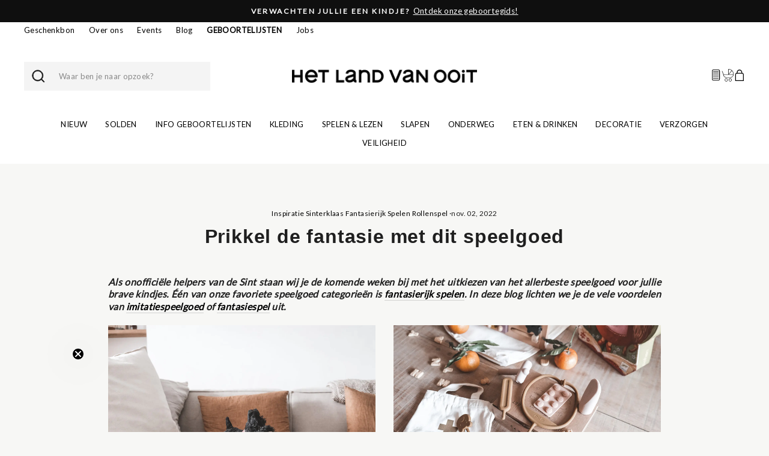

--- FILE ---
content_type: text/html; charset=utf-8
request_url: https://hetlandvanooit.be/blogs/het-land-van-ooit/fantasierijk-spelen
body_size: 37090
content:
<!doctype html>
<html
  class="no-js"
  lang="nl"
  dir="ltr"
>
  <head>
    <meta charset="utf-8">
    <meta http-equiv="X-UA-Compatible" content="IE=edge,chrome=1">
    <meta name="viewport" content="width=device-width,initial-scale=1">
    <meta name="theme-color" content="#111111">
    <link rel="canonical" href="https://hetlandvanooit.be/blogs/het-land-van-ooit/fantasierijk-spelen">
    <link
      rel="preconnect"
      href="https://cdn.shopify.com"
      crossorigin
    >
    <link
      rel="preconnect"
      href="https://fonts.shopifycdn.com"
      crossorigin
    >
    <link rel="dns-prefetch" href="https://productreviews.shopifycdn.com">
    <link rel="dns-prefetch" href="https://ajax.googleapis.com">
    <link rel="dns-prefetch" href="https://maps.googleapis.com">
    <link rel="dns-prefetch" href="https://maps.gstatic.com">
    <!-- Google Tag Manager -->
<script>(function(w,d,s,l,i){w[l]=w[l]||[];w[l].push({'gtm.start':
new Date().getTime(),event:'gtm.js'});var f=d.getElementsByTagName(s)[0],
j=d.createElement(s),dl=l!='dataLayer'?'&l='+l:'';j.async=true;j.src=
'https://www.googletagmanager.com/gtm.js?id='+i+dl;f.parentNode.insertBefore(j,f);
})(window,document,'script','dataLayer','GTM-PTG3NW');</script>
<!-- End Google Tag Manager --><link
        rel="shortcut icon"
        href="//hetlandvanooit.be/cdn/shop/files/HLVO_Logo_Rond_32x32.svg?v=1704544713"
        type="image/png"
      ><title>Prikkel de fantasie met dit speelgoed
&ndash; Het Land van Ooit - Webshop
</title>
<meta name="description" content="Als onofficiële helpers van de Sint staan wij je de komende weken bij met het uitkiezen van het allerbeste speelgoed voor jullie brave kindjes. Één van onze favoriete speelgoed categorieën is fantasierijk spelen. In deze blog lichten we je de vele voordelen van imitatiespeelgoed of fantasiespel uit. Fantasierijk spelen"><meta property="og:site_name" content="Het Land van Ooit - Webshop">
  <meta property="og:url" content="https://hetlandvanooit.be/blogs/het-land-van-ooit/fantasierijk-spelen">
  <meta property="og:title" content="Prikkel de fantasie met dit speelgoed">
  <meta property="og:type" content="article">
  <meta property="og:description" content="
  




  Als onofficiële helpers van de Sint staan wij je de komende weken bij met het uitkiezen van het allerbeste speelgoed voor jullie brave kindjes. Één van onze favoriete speelgoed categorieën is fantasierijk spelen. In deze blog lichten we je de vele voordelen van imitatiespeelgoed of fantasiespel uit.  




  




  
    
      


  
    
  
    
      
    
  
    
  
  
  
  




      


  
    
  
    
      
    
  
    
  
  
  
  




      
      
      
      
    
  



  




  
Fantasierijk spelen is een spelvorm waarbij je kind een bepaalde rol inneemt of imiteert. Zo zie je vaak dat kinderen bepaalde gedragingen of woorden imiteren van ouders, juffen/meesters of anderen uit hun omgeving. Het materiaal waarmee ze spelen wekt bij kinderen dan bepaalde ervaringen op. Wanneer ze met een telefoon aan het spelen zijn, zullen ze bijvoorbeeld mama of papa aan de telefoon nabootsen.  
Fantasierijk spelen omvat heel wat voordelen voor de ontwikkeling van je kind. Zo draagt het bij tot zowel de motorische als de cognitieve ontwikkeling en leert je kind ook om sociaal om te springen met andere kinderen die mee in het rollenspel vervat zitten. Ze worden zich namelijk bewust van de ander en de interacties die mogelijk zijn.  





  




  
    
      


  
    
  
    
      
    
  
    
  
  
  
  




      


  
    
  
    
      
    
  
    
  
  
  
  




      
      
      
      
    
  



  




  
Wanneer je kind zijn pop wilt voeden met een lepeltje of wanneer het de kassa intikt bij het afrekenen, leert hij motorische ontwikkelingen zonder zich er helemaal bewust van te zijn. Ook bij deze vingerpopjes leert je kind om zijn vingertjes te bewegen. Het zijn kleine bewegingen die door het spelen meer onder de knie krijgen.  
Bij fantasierijk spelen gaat het natuurlijk om het creëren van een eigen spelsituatie. Je kind bepaalt in welke winkel hij afrekent, of hoe de pop heet en hoe de vingerpopjes juist gerelateerd zijn. Op deze manier ontwikkelen ze hun inbeeldingsvermogen en creativiteit, maar oefenen ze ook hun woordenschat. Ze nemen bepaalde woorden over die ze bij eigen ervaringen hebben geleerd.  
Ontdek onze favorieten per leeftijd hier.






  
"><meta property="og:image" content="http://hetlandvanooit.be/cdn/shop/articles/unnamed_59792b04-14bb-4719-8272-193bf5763199.jpg?v=1704891820">
    <meta property="og:image:secure_url" content="https://hetlandvanooit.be/cdn/shop/articles/unnamed_59792b04-14bb-4719-8272-193bf5763199.jpg?v=1704891820">
    <meta property="og:image:width" content="1600">
    <meta property="og:image:height" content="1067"><meta name="twitter:site" content="@">
  <meta name="twitter:card" content="summary_large_image">
  <meta name="twitter:title" content="Prikkel de fantasie met dit speelgoed">
  <meta name="twitter:description" content="
  




  Als onofficiële helpers van de Sint staan wij je de komende weken bij met het uitkiezen van het allerbeste speelgoed voor jullie brave kindjes. Één van onze favoriete speelgoed categorieën is fantasierijk spelen. In deze blog lichten we je de vele voordelen van imitatiespeelgoed of fantasiespel uit.  




  




  
    
      


  
    
  
    
      
    
  
    
  
  
  
  




      


  
    
  
    
      
    
  
    
  
  
  
  




      
      
      
      
    
  



  




  
Fantasierijk spelen is een spelvorm waarbij je kind een bepaalde rol inneemt of imiteert. Zo zie je vaak dat kinderen bepaalde gedragingen of woorden imiteren van ouders, juffen/meesters of anderen uit hun omgeving. Het materiaal waarmee ze spelen wekt bij kinderen dan bepaalde ervaringen op. Wanneer ze met een telefoon aan het spelen zijn, zullen ze bijvoorbeeld mama of papa aan de telefoon nabootsen.  
Fantasierijk spelen omvat heel wat voordelen voor de ontwikkeling van je kind. Zo draagt het bij tot zowel de motorische als de cognitieve ontwikkeling en leert je kind ook om sociaal om te springen met andere kinderen die mee in het rollenspel vervat zitten. Ze worden zich namelijk bewust van de ander en de interacties die mogelijk zijn.  





  




  
    
      


  
    
  
    
      
    
  
    
  
  
  
  




      


  
    
  
    
      
    
  
    
  
  
  
  




      
      
      
      
    
  



  




  
Wanneer je kind zijn pop wilt voeden met een lepeltje of wanneer het de kassa intikt bij het afrekenen, leert hij motorische ontwikkelingen zonder zich er helemaal bewust van te zijn. Ook bij deze vingerpopjes leert je kind om zijn vingertjes te bewegen. Het zijn kleine bewegingen die door het spelen meer onder de knie krijgen.  
Bij fantasierijk spelen gaat het natuurlijk om het creëren van een eigen spelsituatie. Je kind bepaalt in welke winkel hij afrekent, of hoe de pop heet en hoe de vingerpopjes juist gerelateerd zijn. Op deze manier ontwikkelen ze hun inbeeldingsvermogen en creativiteit, maar oefenen ze ook hun woordenschat. Ze nemen bepaalde woorden over die ze bij eigen ervaringen hebben geleerd.  
Ontdek onze favorieten per leeftijd hier.






  
">
<style data-shopify>
  

  
  
  
</style><link href="//hetlandvanooit.be/cdn/shop/t/5/assets/theme.css?v=99937047015771193911709817236" rel="stylesheet" type="text/css" media="all" />
    <link href="//hetlandvanooit.be/cdn/shop/t/5/assets/style.min.css?v=131581988820859781391715774297" rel="stylesheet" type="text/css" media="all" />
    <link href="//hetlandvanooit.be/cdn/shop/t/5/assets/app.min.js?v=174181184205775263941705925717" rel="stylesheet" type="text/css" media="all" />
<style data-shopify>:root {
    --typeHeaderPrimary: Helvetica;
    --typeHeaderFallback: Arial, sans-serif;
    --typeHeaderSize: 32px;
    --typeHeaderWeight: 700;
    --typeHeaderLineHeight: 1;
    --typeHeaderSpacing: 0.025em;

    --typeBasePrimary:Helvetica;
    --typeBaseFallback:Arial, sans-serif;
    --typeBaseSize: 16px;
    --typeBaseWeight: 400;
    --typeBaseSpacing: 0.025em;
    --typeBaseLineHeight: 1.3;
    --typeBaselineHeightMinus01: 1.2;

    --typeCollectionTitle: 17px;

    --iconWeight: 2px;
    --iconLinecaps: miter;

    
        --buttonRadius: 0;
    

    --colorGridOverlayOpacity: 0.1;
    }

    .placeholder-content {
    background-image: linear-gradient(100deg, #ffffff 40%, #f7f7f7 63%, #ffffff 79%);
    }</style><script>
          document.documentElement.className = document.documentElement.className.replace('no-js', 'js');

          window.theme = window.theme || {};
          theme.routes = {
      home: "/",
      cart: "/cart.js",
      cartPage: "/cart",
      cartAdd: "/cart/add.js",
      cartChange: "/cart/change.js",
      search: "/search",
      predictiveSearch: "/search/suggest"
          };
          theme.strings = {
      soldOut: "Sold Out",
      unavailable: "Unavailable",
      inStockLabel: "In stock, ready to ship",
      oneStockLabel: "Low stock - [count] item left",
      otherStockLabel: "Low stock - [count] items left",
      willNotShipUntil: "Ready to ship [date]",
      willBeInStockAfter: "Back in stock [date]",
      waitingForStock: "Inventory on the way",
      savePrice: "Save [saved_amount]",
      cartEmpty: "Your cart is currently empty.",
      cartTermsConfirmation: "You must agree with the terms and conditions of sales to check out",
      searchCollections: "Collections",
      searchPages: "Pages",
      searchArticles: "Articles",
      productFrom: "from ",
      maxQuantity: "You can only have [quantity] of [title] in your cart."
          };
          theme.settings = {
      cartType: "drawer",
      isCustomerTemplate: false,
      moneyFormat: "€{{amount_with_comma_separator}}",
      saveType: "dollar",
      productImageSize: "square",
      productImageCover: true,
      predictiveSearch: true,
      predictiveSearchType: null,
      predictiveSearchVendor: false,
      predictiveSearchPrice: false,
      quickView: false,
      themeName: 'Impulse',
      themeVersion: "7.4.0"
          };
    </script>

    <script>window.performance && window.performance.mark && window.performance.mark('shopify.content_for_header.start');</script><meta id="shopify-digital-wallet" name="shopify-digital-wallet" content="/84885078289/digital_wallets/dialog">
<link rel="alternate" type="application/atom+xml" title="Feed" href="/blogs/het-land-van-ooit.atom" />
<script async="async" src="/checkouts/internal/preloads.js?locale=nl-BE"></script>
<script id="shopify-features" type="application/json">{"accessToken":"e625cd3f03dc3f5a9a673b290be2f054","betas":["rich-media-storefront-analytics"],"domain":"hetlandvanooit.be","predictiveSearch":true,"shopId":84885078289,"locale":"nl"}</script>
<script>var Shopify = Shopify || {};
Shopify.shop = "hetlandvanooit-webshop.myshopify.com";
Shopify.locale = "nl";
Shopify.currency = {"active":"EUR","rate":"1.0"};
Shopify.country = "BE";
Shopify.theme = {"name":"HLVO - KOPPEL 22\/01\/24","id":164342235409,"schema_name":"Impulse","schema_version":"7.4.0","theme_store_id":857,"role":"main"};
Shopify.theme.handle = "null";
Shopify.theme.style = {"id":null,"handle":null};
Shopify.cdnHost = "hetlandvanooit.be/cdn";
Shopify.routes = Shopify.routes || {};
Shopify.routes.root = "/";</script>
<script type="module">!function(o){(o.Shopify=o.Shopify||{}).modules=!0}(window);</script>
<script>!function(o){function n(){var o=[];function n(){o.push(Array.prototype.slice.apply(arguments))}return n.q=o,n}var t=o.Shopify=o.Shopify||{};t.loadFeatures=n(),t.autoloadFeatures=n()}(window);</script>
<script id="shop-js-analytics" type="application/json">{"pageType":"article"}</script>
<script defer="defer" async type="module" src="//hetlandvanooit.be/cdn/shopifycloud/shop-js/modules/v2/client.init-shop-cart-sync_temwk-5i.nl.esm.js"></script>
<script defer="defer" async type="module" src="//hetlandvanooit.be/cdn/shopifycloud/shop-js/modules/v2/chunk.common_CCZ-xm-Q.esm.js"></script>
<script type="module">
  await import("//hetlandvanooit.be/cdn/shopifycloud/shop-js/modules/v2/client.init-shop-cart-sync_temwk-5i.nl.esm.js");
await import("//hetlandvanooit.be/cdn/shopifycloud/shop-js/modules/v2/chunk.common_CCZ-xm-Q.esm.js");

  window.Shopify.SignInWithShop?.initShopCartSync?.({"fedCMEnabled":true,"windoidEnabled":true});

</script>
<script id="__st">var __st={"a":84885078289,"offset":3600,"reqid":"8481f051-0a30-47d2-a553-be0c9cb318db-1768940202","pageurl":"hetlandvanooit.be\/blogs\/het-land-van-ooit\/fantasierijk-spelen","s":"articles-606377705745","u":"a693b27b90ea","p":"article","rtyp":"article","rid":606377705745};</script>
<script>window.ShopifyPaypalV4VisibilityTracking = true;</script>
<script id="captcha-bootstrap">!function(){'use strict';const t='contact',e='account',n='new_comment',o=[[t,t],['blogs',n],['comments',n],[t,'customer']],c=[[e,'customer_login'],[e,'guest_login'],[e,'recover_customer_password'],[e,'create_customer']],r=t=>t.map((([t,e])=>`form[action*='/${t}']:not([data-nocaptcha='true']) input[name='form_type'][value='${e}']`)).join(','),a=t=>()=>t?[...document.querySelectorAll(t)].map((t=>t.form)):[];function s(){const t=[...o],e=r(t);return a(e)}const i='password',u='form_key',d=['recaptcha-v3-token','g-recaptcha-response','h-captcha-response',i],f=()=>{try{return window.sessionStorage}catch{return}},m='__shopify_v',_=t=>t.elements[u];function p(t,e,n=!1){try{const o=window.sessionStorage,c=JSON.parse(o.getItem(e)),{data:r}=function(t){const{data:e,action:n}=t;return t[m]||n?{data:e,action:n}:{data:t,action:n}}(c);for(const[e,n]of Object.entries(r))t.elements[e]&&(t.elements[e].value=n);n&&o.removeItem(e)}catch(o){console.error('form repopulation failed',{error:o})}}const l='form_type',E='cptcha';function T(t){t.dataset[E]=!0}const w=window,h=w.document,L='Shopify',v='ce_forms',y='captcha';let A=!1;((t,e)=>{const n=(g='f06e6c50-85a8-45c8-87d0-21a2b65856fe',I='https://cdn.shopify.com/shopifycloud/storefront-forms-hcaptcha/ce_storefront_forms_captcha_hcaptcha.v1.5.2.iife.js',D={infoText:'Beschermd door hCaptcha',privacyText:'Privacy',termsText:'Voorwaarden'},(t,e,n)=>{const o=w[L][v],c=o.bindForm;if(c)return c(t,g,e,D).then(n);var r;o.q.push([[t,g,e,D],n]),r=I,A||(h.body.append(Object.assign(h.createElement('script'),{id:'captcha-provider',async:!0,src:r})),A=!0)});var g,I,D;w[L]=w[L]||{},w[L][v]=w[L][v]||{},w[L][v].q=[],w[L][y]=w[L][y]||{},w[L][y].protect=function(t,e){n(t,void 0,e),T(t)},Object.freeze(w[L][y]),function(t,e,n,w,h,L){const[v,y,A,g]=function(t,e,n){const i=e?o:[],u=t?c:[],d=[...i,...u],f=r(d),m=r(i),_=r(d.filter((([t,e])=>n.includes(e))));return[a(f),a(m),a(_),s()]}(w,h,L),I=t=>{const e=t.target;return e instanceof HTMLFormElement?e:e&&e.form},D=t=>v().includes(t);t.addEventListener('submit',(t=>{const e=I(t);if(!e)return;const n=D(e)&&!e.dataset.hcaptchaBound&&!e.dataset.recaptchaBound,o=_(e),c=g().includes(e)&&(!o||!o.value);(n||c)&&t.preventDefault(),c&&!n&&(function(t){try{if(!f())return;!function(t){const e=f();if(!e)return;const n=_(t);if(!n)return;const o=n.value;o&&e.removeItem(o)}(t);const e=Array.from(Array(32),(()=>Math.random().toString(36)[2])).join('');!function(t,e){_(t)||t.append(Object.assign(document.createElement('input'),{type:'hidden',name:u})),t.elements[u].value=e}(t,e),function(t,e){const n=f();if(!n)return;const o=[...t.querySelectorAll(`input[type='${i}']`)].map((({name:t})=>t)),c=[...d,...o],r={};for(const[a,s]of new FormData(t).entries())c.includes(a)||(r[a]=s);n.setItem(e,JSON.stringify({[m]:1,action:t.action,data:r}))}(t,e)}catch(e){console.error('failed to persist form',e)}}(e),e.submit())}));const S=(t,e)=>{t&&!t.dataset[E]&&(n(t,e.some((e=>e===t))),T(t))};for(const o of['focusin','change'])t.addEventListener(o,(t=>{const e=I(t);D(e)&&S(e,y())}));const B=e.get('form_key'),M=e.get(l),P=B&&M;t.addEventListener('DOMContentLoaded',(()=>{const t=y();if(P)for(const e of t)e.elements[l].value===M&&p(e,B);[...new Set([...A(),...v().filter((t=>'true'===t.dataset.shopifyCaptcha))])].forEach((e=>S(e,t)))}))}(h,new URLSearchParams(w.location.search),n,t,e,['guest_login'])})(!0,!0)}();</script>
<script integrity="sha256-4kQ18oKyAcykRKYeNunJcIwy7WH5gtpwJnB7kiuLZ1E=" data-source-attribution="shopify.loadfeatures" defer="defer" src="//hetlandvanooit.be/cdn/shopifycloud/storefront/assets/storefront/load_feature-a0a9edcb.js" crossorigin="anonymous"></script>
<script data-source-attribution="shopify.dynamic_checkout.dynamic.init">var Shopify=Shopify||{};Shopify.PaymentButton=Shopify.PaymentButton||{isStorefrontPortableWallets:!0,init:function(){window.Shopify.PaymentButton.init=function(){};var t=document.createElement("script");t.src="https://hetlandvanooit.be/cdn/shopifycloud/portable-wallets/latest/portable-wallets.nl.js",t.type="module",document.head.appendChild(t)}};
</script>
<script data-source-attribution="shopify.dynamic_checkout.buyer_consent">
  function portableWalletsHideBuyerConsent(e){var t=document.getElementById("shopify-buyer-consent"),n=document.getElementById("shopify-subscription-policy-button");t&&n&&(t.classList.add("hidden"),t.setAttribute("aria-hidden","true"),n.removeEventListener("click",e))}function portableWalletsShowBuyerConsent(e){var t=document.getElementById("shopify-buyer-consent"),n=document.getElementById("shopify-subscription-policy-button");t&&n&&(t.classList.remove("hidden"),t.removeAttribute("aria-hidden"),n.addEventListener("click",e))}window.Shopify?.PaymentButton&&(window.Shopify.PaymentButton.hideBuyerConsent=portableWalletsHideBuyerConsent,window.Shopify.PaymentButton.showBuyerConsent=portableWalletsShowBuyerConsent);
</script>
<script data-source-attribution="shopify.dynamic_checkout.cart.bootstrap">document.addEventListener("DOMContentLoaded",(function(){function t(){return document.querySelector("shopify-accelerated-checkout-cart, shopify-accelerated-checkout")}if(t())Shopify.PaymentButton.init();else{new MutationObserver((function(e,n){t()&&(Shopify.PaymentButton.init(),n.disconnect())})).observe(document.body,{childList:!0,subtree:!0})}}));
</script>

<script>window.performance && window.performance.mark && window.performance.mark('shopify.content_for_header.end');</script>

    <script src="//hetlandvanooit.be/cdn/shop/t/5/assets/vendor-scripts-v11.js" defer="defer"></script><script src="//hetlandvanooit.be/cdn/shop/t/5/assets/theme.js?v=66447858802808184731705925717" defer="defer"></script>
    <!-- Google Tag Manager -->
    <script>
      ;(function (w, d, s, l, i) {
        w[l] = w[l] || []
        w[l].push({ 'gtm.start': new Date().getTime(), event: 'gtm.js' })
        var f = d.getElementsByTagName(s)[0],
          j = d.createElement(s),
          dl = l != 'dataLayer' ? '&l=' + l : ''
        j.async = true
        j.src = 'https://www.googletagmanager.com/gtm.js?id=' + i + dl
        f.parentNode.insertBefore(j, f)
      })(window, document, 'script', 'dataLayer', 'GTM-W5TKJN55')
    </script>
    <!-- End Google Tag Manager -->
  <!-- BEGIN app block: shopify://apps/klaviyo-email-marketing-sms/blocks/klaviyo-onsite-embed/2632fe16-c075-4321-a88b-50b567f42507 -->












  <script async src="https://static.klaviyo.com/onsite/js/VrjLdK/klaviyo.js?company_id=VrjLdK"></script>
  <script>!function(){if(!window.klaviyo){window._klOnsite=window._klOnsite||[];try{window.klaviyo=new Proxy({},{get:function(n,i){return"push"===i?function(){var n;(n=window._klOnsite).push.apply(n,arguments)}:function(){for(var n=arguments.length,o=new Array(n),w=0;w<n;w++)o[w]=arguments[w];var t="function"==typeof o[o.length-1]?o.pop():void 0,e=new Promise((function(n){window._klOnsite.push([i].concat(o,[function(i){t&&t(i),n(i)}]))}));return e}}})}catch(n){window.klaviyo=window.klaviyo||[],window.klaviyo.push=function(){var n;(n=window._klOnsite).push.apply(n,arguments)}}}}();</script>

  




  <script>
    window.klaviyoReviewsProductDesignMode = false
  </script>







<!-- END app block --><link href="https://cdn.shopify.com/extensions/0199a438-2b43-7d72-ba8c-f8472dfb5cdc/promotion-popup-allnew-26/assets/popup-main.css" rel="stylesheet" type="text/css" media="all">
<link href="https://monorail-edge.shopifysvc.com" rel="dns-prefetch">
<script>(function(){if ("sendBeacon" in navigator && "performance" in window) {try {var session_token_from_headers = performance.getEntriesByType('navigation')[0].serverTiming.find(x => x.name == '_s').description;} catch {var session_token_from_headers = undefined;}var session_cookie_matches = document.cookie.match(/_shopify_s=([^;]*)/);var session_token_from_cookie = session_cookie_matches && session_cookie_matches.length === 2 ? session_cookie_matches[1] : "";var session_token = session_token_from_headers || session_token_from_cookie || "";function handle_abandonment_event(e) {var entries = performance.getEntries().filter(function(entry) {return /monorail-edge.shopifysvc.com/.test(entry.name);});if (!window.abandonment_tracked && entries.length === 0) {window.abandonment_tracked = true;var currentMs = Date.now();var navigation_start = performance.timing.navigationStart;var payload = {shop_id: 84885078289,url: window.location.href,navigation_start,duration: currentMs - navigation_start,session_token,page_type: "article"};window.navigator.sendBeacon("https://monorail-edge.shopifysvc.com/v1/produce", JSON.stringify({schema_id: "online_store_buyer_site_abandonment/1.1",payload: payload,metadata: {event_created_at_ms: currentMs,event_sent_at_ms: currentMs}}));}}window.addEventListener('pagehide', handle_abandonment_event);}}());</script>
<script id="web-pixels-manager-setup">(function e(e,d,r,n,o){if(void 0===o&&(o={}),!Boolean(null===(a=null===(i=window.Shopify)||void 0===i?void 0:i.analytics)||void 0===a?void 0:a.replayQueue)){var i,a;window.Shopify=window.Shopify||{};var t=window.Shopify;t.analytics=t.analytics||{};var s=t.analytics;s.replayQueue=[],s.publish=function(e,d,r){return s.replayQueue.push([e,d,r]),!0};try{self.performance.mark("wpm:start")}catch(e){}var l=function(){var e={modern:/Edge?\/(1{2}[4-9]|1[2-9]\d|[2-9]\d{2}|\d{4,})\.\d+(\.\d+|)|Firefox\/(1{2}[4-9]|1[2-9]\d|[2-9]\d{2}|\d{4,})\.\d+(\.\d+|)|Chrom(ium|e)\/(9{2}|\d{3,})\.\d+(\.\d+|)|(Maci|X1{2}).+ Version\/(15\.\d+|(1[6-9]|[2-9]\d|\d{3,})\.\d+)([,.]\d+|)( \(\w+\)|)( Mobile\/\w+|) Safari\/|Chrome.+OPR\/(9{2}|\d{3,})\.\d+\.\d+|(CPU[ +]OS|iPhone[ +]OS|CPU[ +]iPhone|CPU IPhone OS|CPU iPad OS)[ +]+(15[._]\d+|(1[6-9]|[2-9]\d|\d{3,})[._]\d+)([._]\d+|)|Android:?[ /-](13[3-9]|1[4-9]\d|[2-9]\d{2}|\d{4,})(\.\d+|)(\.\d+|)|Android.+Firefox\/(13[5-9]|1[4-9]\d|[2-9]\d{2}|\d{4,})\.\d+(\.\d+|)|Android.+Chrom(ium|e)\/(13[3-9]|1[4-9]\d|[2-9]\d{2}|\d{4,})\.\d+(\.\d+|)|SamsungBrowser\/([2-9]\d|\d{3,})\.\d+/,legacy:/Edge?\/(1[6-9]|[2-9]\d|\d{3,})\.\d+(\.\d+|)|Firefox\/(5[4-9]|[6-9]\d|\d{3,})\.\d+(\.\d+|)|Chrom(ium|e)\/(5[1-9]|[6-9]\d|\d{3,})\.\d+(\.\d+|)([\d.]+$|.*Safari\/(?![\d.]+ Edge\/[\d.]+$))|(Maci|X1{2}).+ Version\/(10\.\d+|(1[1-9]|[2-9]\d|\d{3,})\.\d+)([,.]\d+|)( \(\w+\)|)( Mobile\/\w+|) Safari\/|Chrome.+OPR\/(3[89]|[4-9]\d|\d{3,})\.\d+\.\d+|(CPU[ +]OS|iPhone[ +]OS|CPU[ +]iPhone|CPU IPhone OS|CPU iPad OS)[ +]+(10[._]\d+|(1[1-9]|[2-9]\d|\d{3,})[._]\d+)([._]\d+|)|Android:?[ /-](13[3-9]|1[4-9]\d|[2-9]\d{2}|\d{4,})(\.\d+|)(\.\d+|)|Mobile Safari.+OPR\/([89]\d|\d{3,})\.\d+\.\d+|Android.+Firefox\/(13[5-9]|1[4-9]\d|[2-9]\d{2}|\d{4,})\.\d+(\.\d+|)|Android.+Chrom(ium|e)\/(13[3-9]|1[4-9]\d|[2-9]\d{2}|\d{4,})\.\d+(\.\d+|)|Android.+(UC? ?Browser|UCWEB|U3)[ /]?(15\.([5-9]|\d{2,})|(1[6-9]|[2-9]\d|\d{3,})\.\d+)\.\d+|SamsungBrowser\/(5\.\d+|([6-9]|\d{2,})\.\d+)|Android.+MQ{2}Browser\/(14(\.(9|\d{2,})|)|(1[5-9]|[2-9]\d|\d{3,})(\.\d+|))(\.\d+|)|K[Aa][Ii]OS\/(3\.\d+|([4-9]|\d{2,})\.\d+)(\.\d+|)/},d=e.modern,r=e.legacy,n=navigator.userAgent;return n.match(d)?"modern":n.match(r)?"legacy":"unknown"}(),u="modern"===l?"modern":"legacy",c=(null!=n?n:{modern:"",legacy:""})[u],f=function(e){return[e.baseUrl,"/wpm","/b",e.hashVersion,"modern"===e.buildTarget?"m":"l",".js"].join("")}({baseUrl:d,hashVersion:r,buildTarget:u}),m=function(e){var d=e.version,r=e.bundleTarget,n=e.surface,o=e.pageUrl,i=e.monorailEndpoint;return{emit:function(e){var a=e.status,t=e.errorMsg,s=(new Date).getTime(),l=JSON.stringify({metadata:{event_sent_at_ms:s},events:[{schema_id:"web_pixels_manager_load/3.1",payload:{version:d,bundle_target:r,page_url:o,status:a,surface:n,error_msg:t},metadata:{event_created_at_ms:s}}]});if(!i)return console&&console.warn&&console.warn("[Web Pixels Manager] No Monorail endpoint provided, skipping logging."),!1;try{return self.navigator.sendBeacon.bind(self.navigator)(i,l)}catch(e){}var u=new XMLHttpRequest;try{return u.open("POST",i,!0),u.setRequestHeader("Content-Type","text/plain"),u.send(l),!0}catch(e){return console&&console.warn&&console.warn("[Web Pixels Manager] Got an unhandled error while logging to Monorail."),!1}}}}({version:r,bundleTarget:l,surface:e.surface,pageUrl:self.location.href,monorailEndpoint:e.monorailEndpoint});try{o.browserTarget=l,function(e){var d=e.src,r=e.async,n=void 0===r||r,o=e.onload,i=e.onerror,a=e.sri,t=e.scriptDataAttributes,s=void 0===t?{}:t,l=document.createElement("script"),u=document.querySelector("head"),c=document.querySelector("body");if(l.async=n,l.src=d,a&&(l.integrity=a,l.crossOrigin="anonymous"),s)for(var f in s)if(Object.prototype.hasOwnProperty.call(s,f))try{l.dataset[f]=s[f]}catch(e){}if(o&&l.addEventListener("load",o),i&&l.addEventListener("error",i),u)u.appendChild(l);else{if(!c)throw new Error("Did not find a head or body element to append the script");c.appendChild(l)}}({src:f,async:!0,onload:function(){if(!function(){var e,d;return Boolean(null===(d=null===(e=window.Shopify)||void 0===e?void 0:e.analytics)||void 0===d?void 0:d.initialized)}()){var d=window.webPixelsManager.init(e)||void 0;if(d){var r=window.Shopify.analytics;r.replayQueue.forEach((function(e){var r=e[0],n=e[1],o=e[2];d.publishCustomEvent(r,n,o)})),r.replayQueue=[],r.publish=d.publishCustomEvent,r.visitor=d.visitor,r.initialized=!0}}},onerror:function(){return m.emit({status:"failed",errorMsg:"".concat(f," has failed to load")})},sri:function(e){var d=/^sha384-[A-Za-z0-9+/=]+$/;return"string"==typeof e&&d.test(e)}(c)?c:"",scriptDataAttributes:o}),m.emit({status:"loading"})}catch(e){m.emit({status:"failed",errorMsg:(null==e?void 0:e.message)||"Unknown error"})}}})({shopId: 84885078289,storefrontBaseUrl: "https://hetlandvanooit.be",extensionsBaseUrl: "https://extensions.shopifycdn.com/cdn/shopifycloud/web-pixels-manager",monorailEndpoint: "https://monorail-edge.shopifysvc.com/unstable/produce_batch",surface: "storefront-renderer",enabledBetaFlags: ["2dca8a86"],webPixelsConfigList: [{"id":"2207351169","configuration":"{\"accountID\":\"VrjLdK\",\"webPixelConfig\":\"eyJlbmFibGVBZGRlZFRvQ2FydEV2ZW50cyI6IHRydWV9\"}","eventPayloadVersion":"v1","runtimeContext":"STRICT","scriptVersion":"524f6c1ee37bacdca7657a665bdca589","type":"APP","apiClientId":123074,"privacyPurposes":["ANALYTICS","MARKETING"],"dataSharingAdjustments":{"protectedCustomerApprovalScopes":["read_customer_address","read_customer_email","read_customer_name","read_customer_personal_data","read_customer_phone"]}},{"id":"758219025","configuration":"{\"config\":\"{\\\"pixel_id\\\":\\\"G-MDB9RGK04X\\\",\\\"gtag_events\\\":[{\\\"type\\\":\\\"purchase\\\",\\\"action_label\\\":\\\"G-MDB9RGK04X\\\"},{\\\"type\\\":\\\"page_view\\\",\\\"action_label\\\":\\\"G-MDB9RGK04X\\\"},{\\\"type\\\":\\\"view_item\\\",\\\"action_label\\\":\\\"G-MDB9RGK04X\\\"},{\\\"type\\\":\\\"search\\\",\\\"action_label\\\":\\\"G-MDB9RGK04X\\\"},{\\\"type\\\":\\\"add_to_cart\\\",\\\"action_label\\\":\\\"G-MDB9RGK04X\\\"},{\\\"type\\\":\\\"begin_checkout\\\",\\\"action_label\\\":\\\"G-MDB9RGK04X\\\"},{\\\"type\\\":\\\"add_payment_info\\\",\\\"action_label\\\":\\\"G-MDB9RGK04X\\\"}],\\\"enable_monitoring_mode\\\":false}\"}","eventPayloadVersion":"v1","runtimeContext":"OPEN","scriptVersion":"b2a88bafab3e21179ed38636efcd8a93","type":"APP","apiClientId":1780363,"privacyPurposes":[],"dataSharingAdjustments":{"protectedCustomerApprovalScopes":["read_customer_address","read_customer_email","read_customer_name","read_customer_personal_data","read_customer_phone"]}},{"id":"390660369","configuration":"{\"pixel_id\":\"437542972056890\",\"pixel_type\":\"facebook_pixel\",\"metaapp_system_user_token\":\"-\"}","eventPayloadVersion":"v1","runtimeContext":"OPEN","scriptVersion":"ca16bc87fe92b6042fbaa3acc2fbdaa6","type":"APP","apiClientId":2329312,"privacyPurposes":["ANALYTICS","MARKETING","SALE_OF_DATA"],"dataSharingAdjustments":{"protectedCustomerApprovalScopes":["read_customer_address","read_customer_email","read_customer_name","read_customer_personal_data","read_customer_phone"]}},{"id":"151650689","eventPayloadVersion":"1","runtimeContext":"LAX","scriptVersion":"1","type":"CUSTOM","privacyPurposes":["ANALYTICS","MARKETING","SALE_OF_DATA"],"name":"Hello Retail Pixel"},{"id":"shopify-app-pixel","configuration":"{}","eventPayloadVersion":"v1","runtimeContext":"STRICT","scriptVersion":"0450","apiClientId":"shopify-pixel","type":"APP","privacyPurposes":["ANALYTICS","MARKETING"]},{"id":"shopify-custom-pixel","eventPayloadVersion":"v1","runtimeContext":"LAX","scriptVersion":"0450","apiClientId":"shopify-pixel","type":"CUSTOM","privacyPurposes":["ANALYTICS","MARKETING"]}],isMerchantRequest: false,initData: {"shop":{"name":"Het Land van Ooit - Webshop","paymentSettings":{"currencyCode":"EUR"},"myshopifyDomain":"hetlandvanooit-webshop.myshopify.com","countryCode":"BE","storefrontUrl":"https:\/\/hetlandvanooit.be"},"customer":null,"cart":null,"checkout":null,"productVariants":[],"purchasingCompany":null},},"https://hetlandvanooit.be/cdn","fcfee988w5aeb613cpc8e4bc33m6693e112",{"modern":"","legacy":""},{"shopId":"84885078289","storefrontBaseUrl":"https:\/\/hetlandvanooit.be","extensionBaseUrl":"https:\/\/extensions.shopifycdn.com\/cdn\/shopifycloud\/web-pixels-manager","surface":"storefront-renderer","enabledBetaFlags":"[\"2dca8a86\"]","isMerchantRequest":"false","hashVersion":"fcfee988w5aeb613cpc8e4bc33m6693e112","publish":"custom","events":"[[\"page_viewed\",{}]]"});</script><script>
  window.ShopifyAnalytics = window.ShopifyAnalytics || {};
  window.ShopifyAnalytics.meta = window.ShopifyAnalytics.meta || {};
  window.ShopifyAnalytics.meta.currency = 'EUR';
  var meta = {"page":{"pageType":"article","resourceType":"article","resourceId":606377705745,"requestId":"8481f051-0a30-47d2-a553-be0c9cb318db-1768940202"}};
  for (var attr in meta) {
    window.ShopifyAnalytics.meta[attr] = meta[attr];
  }
</script>
<script class="analytics">
  (function () {
    var customDocumentWrite = function(content) {
      var jquery = null;

      if (window.jQuery) {
        jquery = window.jQuery;
      } else if (window.Checkout && window.Checkout.$) {
        jquery = window.Checkout.$;
      }

      if (jquery) {
        jquery('body').append(content);
      }
    };

    var hasLoggedConversion = function(token) {
      if (token) {
        return document.cookie.indexOf('loggedConversion=' + token) !== -1;
      }
      return false;
    }

    var setCookieIfConversion = function(token) {
      if (token) {
        var twoMonthsFromNow = new Date(Date.now());
        twoMonthsFromNow.setMonth(twoMonthsFromNow.getMonth() + 2);

        document.cookie = 'loggedConversion=' + token + '; expires=' + twoMonthsFromNow;
      }
    }

    var trekkie = window.ShopifyAnalytics.lib = window.trekkie = window.trekkie || [];
    if (trekkie.integrations) {
      return;
    }
    trekkie.methods = [
      'identify',
      'page',
      'ready',
      'track',
      'trackForm',
      'trackLink'
    ];
    trekkie.factory = function(method) {
      return function() {
        var args = Array.prototype.slice.call(arguments);
        args.unshift(method);
        trekkie.push(args);
        return trekkie;
      };
    };
    for (var i = 0; i < trekkie.methods.length; i++) {
      var key = trekkie.methods[i];
      trekkie[key] = trekkie.factory(key);
    }
    trekkie.load = function(config) {
      trekkie.config = config || {};
      trekkie.config.initialDocumentCookie = document.cookie;
      var first = document.getElementsByTagName('script')[0];
      var script = document.createElement('script');
      script.type = 'text/javascript';
      script.onerror = function(e) {
        var scriptFallback = document.createElement('script');
        scriptFallback.type = 'text/javascript';
        scriptFallback.onerror = function(error) {
                var Monorail = {
      produce: function produce(monorailDomain, schemaId, payload) {
        var currentMs = new Date().getTime();
        var event = {
          schema_id: schemaId,
          payload: payload,
          metadata: {
            event_created_at_ms: currentMs,
            event_sent_at_ms: currentMs
          }
        };
        return Monorail.sendRequest("https://" + monorailDomain + "/v1/produce", JSON.stringify(event));
      },
      sendRequest: function sendRequest(endpointUrl, payload) {
        // Try the sendBeacon API
        if (window && window.navigator && typeof window.navigator.sendBeacon === 'function' && typeof window.Blob === 'function' && !Monorail.isIos12()) {
          var blobData = new window.Blob([payload], {
            type: 'text/plain'
          });

          if (window.navigator.sendBeacon(endpointUrl, blobData)) {
            return true;
          } // sendBeacon was not successful

        } // XHR beacon

        var xhr = new XMLHttpRequest();

        try {
          xhr.open('POST', endpointUrl);
          xhr.setRequestHeader('Content-Type', 'text/plain');
          xhr.send(payload);
        } catch (e) {
          console.log(e);
        }

        return false;
      },
      isIos12: function isIos12() {
        return window.navigator.userAgent.lastIndexOf('iPhone; CPU iPhone OS 12_') !== -1 || window.navigator.userAgent.lastIndexOf('iPad; CPU OS 12_') !== -1;
      }
    };
    Monorail.produce('monorail-edge.shopifysvc.com',
      'trekkie_storefront_load_errors/1.1',
      {shop_id: 84885078289,
      theme_id: 164342235409,
      app_name: "storefront",
      context_url: window.location.href,
      source_url: "//hetlandvanooit.be/cdn/s/trekkie.storefront.cd680fe47e6c39ca5d5df5f0a32d569bc48c0f27.min.js"});

        };
        scriptFallback.async = true;
        scriptFallback.src = '//hetlandvanooit.be/cdn/s/trekkie.storefront.cd680fe47e6c39ca5d5df5f0a32d569bc48c0f27.min.js';
        first.parentNode.insertBefore(scriptFallback, first);
      };
      script.async = true;
      script.src = '//hetlandvanooit.be/cdn/s/trekkie.storefront.cd680fe47e6c39ca5d5df5f0a32d569bc48c0f27.min.js';
      first.parentNode.insertBefore(script, first);
    };
    trekkie.load(
      {"Trekkie":{"appName":"storefront","development":false,"defaultAttributes":{"shopId":84885078289,"isMerchantRequest":null,"themeId":164342235409,"themeCityHash":"9052924008441121344","contentLanguage":"nl","currency":"EUR"},"isServerSideCookieWritingEnabled":true,"monorailRegion":"shop_domain","enabledBetaFlags":["65f19447"]},"Session Attribution":{},"S2S":{"facebookCapiEnabled":true,"source":"trekkie-storefront-renderer","apiClientId":580111}}
    );

    var loaded = false;
    trekkie.ready(function() {
      if (loaded) return;
      loaded = true;

      window.ShopifyAnalytics.lib = window.trekkie;

      var originalDocumentWrite = document.write;
      document.write = customDocumentWrite;
      try { window.ShopifyAnalytics.merchantGoogleAnalytics.call(this); } catch(error) {};
      document.write = originalDocumentWrite;

      window.ShopifyAnalytics.lib.page(null,{"pageType":"article","resourceType":"article","resourceId":606377705745,"requestId":"8481f051-0a30-47d2-a553-be0c9cb318db-1768940202","shopifyEmitted":true});

      var match = window.location.pathname.match(/checkouts\/(.+)\/(thank_you|post_purchase)/)
      var token = match? match[1]: undefined;
      if (!hasLoggedConversion(token)) {
        setCookieIfConversion(token);
        
      }
    });


        var eventsListenerScript = document.createElement('script');
        eventsListenerScript.async = true;
        eventsListenerScript.src = "//hetlandvanooit.be/cdn/shopifycloud/storefront/assets/shop_events_listener-3da45d37.js";
        document.getElementsByTagName('head')[0].appendChild(eventsListenerScript);

})();</script>
<script
  defer
  src="https://hetlandvanooit.be/cdn/shopifycloud/perf-kit/shopify-perf-kit-3.0.4.min.js"
  data-application="storefront-renderer"
  data-shop-id="84885078289"
  data-render-region="gcp-us-east1"
  data-page-type="article"
  data-theme-instance-id="164342235409"
  data-theme-name="Impulse"
  data-theme-version="7.4.0"
  data-monorail-region="shop_domain"
  data-resource-timing-sampling-rate="10"
  data-shs="true"
  data-shs-beacon="true"
  data-shs-export-with-fetch="true"
  data-shs-logs-sample-rate="1"
  data-shs-beacon-endpoint="https://hetlandvanooit.be/api/collect"
></script>
</head>

  <body
    class="template-article"
    data-center-text="true"
    data-button_style="square"
    data-type_header_capitalize="false"
    data-type_headers_align_text="true"
    data-type_product_capitalize="true"
    data-swatch_style="round"
    
  >
    <!-- Google Tag Manager (noscript) -->
<noscript><iframe src="https://www.googletagmanager.com/ns.html?id=GTM-PTG3NW"
height="0" width="0" style="display:none;visibility:hidden"></iframe></noscript>
<!-- End Google Tag Manager (noscript) -->
    <!-- Google Tag Manager (noscript) -->
    <noscript
      ><iframe
        src="https://www.googletagmanager.com/ns.html?id=GTM-W5TKJN55"
        height="0"
        width="0"
        style="display:none;visibility:hidden"
      ></iframe
    ></noscript>
    <!-- End Google Tag Manager (noscript) -->
    <a class="in-page-link visually-hidden skip-link" href="#MainContent">Skip to content</a>

    <div id="PageContainer" class="page-container">
      <div class="transition-body"><!-- BEGIN sections: header-group -->
<div id="shopify-section-sections--21887581192465__announcement" class="shopify-section shopify-section-group-header-group"><style></style>
  <div class="announcement-bar">
    <div class="page-width">
      <div class="slideshow-wrapper">
        <button type="button" class="visually-hidden slideshow__pause" data-id="sections--21887581192465__announcement" aria-live="polite">
          <span class="slideshow__pause-stop">
            <svg aria-hidden="true" focusable="false" role="presentation" class="icon icon-pause" viewBox="0 0 10 13"><path d="M0 0h3v13H0zm7 0h3v13H7z" fill-rule="evenodd"/></svg>
            <span class="icon__fallback-text">Pause slideshow</span>
          </span>
          <span class="slideshow__pause-play">
            <svg aria-hidden="true" focusable="false" role="presentation" class="icon icon-play" viewBox="18.24 17.35 24.52 28.3"><path fill="#323232" d="M22.1 19.151v25.5l20.4-13.489-20.4-12.011z"/></svg>
            <span class="icon__fallback-text">Play slideshow</span>
          </span>
        </button>

        <div
          id="AnnouncementSlider"
          class="announcement-slider"
          data-compact="true"
          data-block-count="2"><div
                id="AnnouncementSlide-announcement-0"
                class="announcement-slider__slide"
                data-index="0"
                
              ><span class="announcement-text">GRATIS VERZENDING</span><span class="announcement-link-text">VANAF €60</span></div><div
                id="AnnouncementSlide-announcement_PRyzj6"
                class="announcement-slider__slide"
                data-index="1"
                
              ><a class="announcement-link" href="https://hetlandvanooit.be/pages/geboortelijst-aanleggen"><span class="announcement-text">Verwachten jullie een kindje?</span><span class="announcement-link-text">Ontdek onze geboortegids!</span></a></div></div>
      </div>
    </div>
  </div>




</div><div id="shopify-section-sections--21887581192465__header" class="shopify-section shopify-section-group-header-group">

<div id="NavDrawer" class="drawer drawer--left">
  <div class="drawer__contents">
    <div class="drawer__fixed-header">
      <div class="drawer__header appear-animation appear-delay-1">
        <div class="h2 drawer__title"></div>
        <div class="drawer__close">
          <button type="button" class="drawer__close-button js-drawer-close">
            <svg aria-hidden="true" focusable="false" role="presentation" class="icon icon-close" viewBox="0 0 64 64">
              <title>icon-X</title><path d="m19 17.61 27.12 27.13m0-27.12L19 44.74"/>
            </svg>
            <span class="icon__fallback-text">Close menu</span>
          </button>
        </div>
      </div>
    </div>
    <div class="drawer__scrollable">
      <ul
        class="mobile-nav"
        role="navigation"
        aria-label="Primary"
      ><li class="mobile-nav__item appear-animation appear-delay-2"><a
                href="/pages/nieuw-in-stock"
                class="mobile-nav__link mobile-nav__link--top-level"
                
              >NIEUW</a></li><li class="mobile-nav__item appear-animation appear-delay-3"><a
                href="/collections/koppelverkoop-aw25"
                class="mobile-nav__link mobile-nav__link--top-level"
                
              >SOLDEN</a></li><li class="mobile-nav__item appear-animation appear-delay-4"><a
                href="/pages/geboortelijst-aanleggen"
                class="mobile-nav__link mobile-nav__link--top-level"
                
              >INFO GEBOORTELIJSTEN</a></li><li class="mobile-nav__item appear-animation appear-delay-5"><div class="mobile-nav__has-sublist"><a
                    href="/collections/babies"
                    class="mobile-nav__link mobile-nav__link--top-level"
                    id="Label-collections-babies4"
                    
                  >
                    KLEDING
                  </a>
                  <div class="mobile-nav__toggle">
                    <button
                      type="button"
                      aria-controls="Linklist-collections-babies4"
                      
                      aria-labelledby="Label-collections-babies4"
                      class="collapsible-trigger collapsible--auto-height"
                    ><span class="collapsible-trigger__icon collapsible-trigger__icon--open" role="presentation">
  <svg aria-hidden="true" focusable="false" role="presentation" class="icon icon--wide icon-chevron-down" viewBox="0 0 28 16"><path d="m1.57 1.59 12.76 12.77L27.1 1.59" stroke-width="2" stroke="#000" fill="none"/></svg>
</span>
</button>
                  </div></div><div
                id="Linklist-collections-babies4"
                class="mobile-nav__sublist collapsible-content collapsible-content--all"
                
              >
                <div class="collapsible-content__inner">
                  <ul class="mobile-nav__sublist"><li class="mobile-nav__item">
                        <div class="mobile-nav__child-item"><a
                              href="/collections/babies"
                              class="mobile-nav__link"
                              id="Sublabel-collections-babies1"
                              
                            >
                              Kleding
                            </a><button
                              type="button"
                              aria-controls="Sublinklist-collections-babies4-collections-babies1"
                              aria-labelledby="Sublabel-collections-babies1"
                              class="collapsible-trigger"
                            ><span class="collapsible-trigger__icon collapsible-trigger__icon--circle collapsible-trigger__icon--open" role="presentation">
  <svg aria-hidden="true" focusable="false" role="presentation" class="icon icon--wide icon-chevron-down" viewBox="0 0 28 16"><path d="m1.57 1.59 12.76 12.77L27.1 1.59" stroke-width="2" stroke="#000" fill="none"/></svg>
</span>
</button></div><div
                            id="Sublinklist-collections-babies4-collections-babies1"
                            aria-labelledby="Sublabel-collections-babies1"
                            class="mobile-nav__sublist collapsible-content collapsible-content--all"
                            
                          >
                            <div class="collapsible-content__inner">
                              <ul class="mobile-nav__grandchildlist"><li class="mobile-nav__item">
                                    <a
                                      href="/collections/bodys"
                                      class="mobile-nav__link"
                                      
                                    >
                                      Rompers
                                    </a>
                                  </li><li class="mobile-nav__item">
                                    <a
                                      href="/collections/kruippakjes"
                                      class="mobile-nav__link"
                                      
                                    >
                                      Kruippakjes
                                    </a>
                                  </li><li class="mobile-nav__item">
                                    <a
                                      href="/collections/pyjamas-2"
                                      class="mobile-nav__link"
                                      
                                    >
                                      Pyjama's
                                    </a>
                                  </li><li class="mobile-nav__item">
                                    <a
                                      href="/collections/slaapkleding"
                                      class="mobile-nav__link"
                                      
                                    >
                                      Slaapkleding
                                    </a>
                                  </li><li class="mobile-nav__item">
                                    <a
                                      href="/collections/ondergoed"
                                      class="mobile-nav__link"
                                      
                                    >
                                      Ondergoed
                                    </a>
                                  </li><li class="mobile-nav__item">
                                    <a
                                      href="/collections/t-shirts-polos"
                                      class="mobile-nav__link"
                                      
                                    >
                                      T-shirts & Polo's
                                    </a>
                                  </li><li class="mobile-nav__item">
                                    <a
                                      href="/collections/hemdjes"
                                      class="mobile-nav__link"
                                      
                                    >
                                      Hemdjes
                                    </a>
                                  </li><li class="mobile-nav__item">
                                    <a
                                      href="/collections/truien-cardigans"
                                      class="mobile-nav__link"
                                      
                                    >
                                      Truien & Cardigans
                                    </a>
                                  </li><li class="mobile-nav__item">
                                    <a
                                      href="/collections/jurkjes"
                                      class="mobile-nav__link"
                                      
                                    >
                                      Jurkjes
                                    </a>
                                  </li><li class="mobile-nav__item">
                                    <a
                                      href="/collections/rokjes"
                                      class="mobile-nav__link"
                                      
                                    >
                                      Rokjes
                                    </a>
                                  </li><li class="mobile-nav__item">
                                    <a
                                      href="/collections/broeken"
                                      class="mobile-nav__link"
                                      
                                    >
                                      Broeken
                                    </a>
                                  </li><li class="mobile-nav__item">
                                    <a
                                      href="https://hetlandvanooit.be/collections/leggings"
                                      class="mobile-nav__link"
                                      
                                    >
                                      Leggings
                                    </a>
                                  </li><li class="mobile-nav__item">
                                    <a
                                      href="/collections/shorten/Shorten"
                                      class="mobile-nav__link"
                                      
                                    >
                                      Shorten
                                    </a>
                                  </li><li class="mobile-nav__item">
                                    <a
                                      href="/collections/jassen-1"
                                      class="mobile-nav__link"
                                      
                                    >
                                      Jassen
                                    </a>
                                  </li><li class="mobile-nav__item">
                                    <a
                                      href="/collections/regenpakjes"
                                      class="mobile-nav__link"
                                      
                                    >
                                      Onesies
                                    </a>
                                  </li></ul>
                            </div>
                          </div></li><li class="mobile-nav__item">
                        <div class="mobile-nav__child-item"><a
                              href="/collections/schoenen"
                              class="mobile-nav__link"
                              id="Sublabel-collections-schoenen2"
                              
                            >
                              Schoenen
                            </a><button
                              type="button"
                              aria-controls="Sublinklist-collections-babies4-collections-schoenen2"
                              aria-labelledby="Sublabel-collections-schoenen2"
                              class="collapsible-trigger"
                            ><span class="collapsible-trigger__icon collapsible-trigger__icon--circle collapsible-trigger__icon--open" role="presentation">
  <svg aria-hidden="true" focusable="false" role="presentation" class="icon icon--wide icon-chevron-down" viewBox="0 0 28 16"><path d="m1.57 1.59 12.76 12.77L27.1 1.59" stroke-width="2" stroke="#000" fill="none"/></svg>
</span>
</button></div><div
                            id="Sublinklist-collections-babies4-collections-schoenen2"
                            aria-labelledby="Sublabel-collections-schoenen2"
                            class="mobile-nav__sublist collapsible-content collapsible-content--all"
                            
                          >
                            <div class="collapsible-content__inner">
                              <ul class="mobile-nav__grandchildlist"><li class="mobile-nav__item">
                                    <a
                                      href="/collections/slofjes"
                                      class="mobile-nav__link"
                                      
                                    >
                                      Slofjes
                                    </a>
                                  </li><li class="mobile-nav__item">
                                    <a
                                      href="/collections/eerste-stapschoentjes"
                                      class="mobile-nav__link"
                                      
                                    >
                                      Eerste Stapschoentjes
                                    </a>
                                  </li><li class="mobile-nav__item">
                                    <a
                                      href="/collections/sneakers"
                                      class="mobile-nav__link"
                                      
                                    >
                                      Sneakers
                                    </a>
                                  </li><li class="mobile-nav__item">
                                    <a
                                      href="/collections/slippers"
                                      class="mobile-nav__link"
                                      
                                    >
                                      Slippers
                                    </a>
                                  </li><li class="mobile-nav__item">
                                    <a
                                      href="/collections/sandalen"
                                      class="mobile-nav__link"
                                      
                                    >
                                      Sandalen
                                    </a>
                                  </li><li class="mobile-nav__item">
                                    <a
                                      href="/collections/laarsjes"
                                      class="mobile-nav__link"
                                      
                                    >
                                      Laarsjes
                                    </a>
                                  </li></ul>
                            </div>
                          </div></li><li class="mobile-nav__item">
                        <div class="mobile-nav__child-item"><a
                              href="/collections/accessoires"
                              class="mobile-nav__link"
                              id="Sublabel-collections-accessoires3"
                              
                            >
                              Accessoires
                            </a><button
                              type="button"
                              aria-controls="Sublinklist-collections-babies4-collections-accessoires3"
                              aria-labelledby="Sublabel-collections-accessoires3"
                              class="collapsible-trigger"
                            ><span class="collapsible-trigger__icon collapsible-trigger__icon--circle collapsible-trigger__icon--open" role="presentation">
  <svg aria-hidden="true" focusable="false" role="presentation" class="icon icon--wide icon-chevron-down" viewBox="0 0 28 16"><path d="m1.57 1.59 12.76 12.77L27.1 1.59" stroke-width="2" stroke="#000" fill="none"/></svg>
</span>
</button></div><div
                            id="Sublinklist-collections-babies4-collections-accessoires3"
                            aria-labelledby="Sublabel-collections-accessoires3"
                            class="mobile-nav__sublist collapsible-content collapsible-content--all"
                            
                          >
                            <div class="collapsible-content__inner">
                              <ul class="mobile-nav__grandchildlist"><li class="mobile-nav__item">
                                    <a
                                      href="https://hetlandvanooit.be/collections/krabwantjes"
                                      class="mobile-nav__link"
                                      
                                    >
                                      Krabwantjes
                                    </a>
                                  </li><li class="mobile-nav__item">
                                    <a
                                      href="/collections/sokken"
                                      class="mobile-nav__link"
                                      
                                    >
                                      Kousen
                                    </a>
                                  </li><li class="mobile-nav__item">
                                    <a
                                      href="/collections/hoedjes-petten"
                                      class="mobile-nav__link"
                                      
                                    >
                                      Hoedjes & Petten
                                    </a>
                                  </li><li class="mobile-nav__item">
                                    <a
                                      href="/collections/haaraccessoires"
                                      class="mobile-nav__link"
                                      
                                    >
                                      Haaraccessoires
                                    </a>
                                  </li><li class="mobile-nav__item">
                                    <a
                                      href="/collections/horloges"
                                      class="mobile-nav__link"
                                      
                                    >
                                      Horloges
                                    </a>
                                  </li><li class="mobile-nav__item">
                                    <a
                                      href="/collections/juwelen"
                                      class="mobile-nav__link"
                                      
                                    >
                                      Juwelen
                                    </a>
                                  </li><li class="mobile-nav__item">
                                    <a
                                      href="/collections/tasjes"
                                      class="mobile-nav__link"
                                      
                                    >
                                      Tasjes
                                    </a>
                                  </li><li class="mobile-nav__item">
                                    <a
                                      href="/collections/paraplus"
                                      class="mobile-nav__link"
                                      
                                    >
                                      Paraplu's
                                    </a>
                                  </li><li class="mobile-nav__item">
                                    <a
                                      href="/collections/bretellen-broeksriemen"
                                      class="mobile-nav__link"
                                      
                                    >
                                      Bretellen & Broeksriemen
                                    </a>
                                  </li><li class="mobile-nav__item">
                                    <a
                                      href="/collections/strikjes"
                                      class="mobile-nav__link"
                                      
                                    >
                                      Strikjes
                                    </a>
                                  </li><li class="mobile-nav__item">
                                    <a
                                      href="/collections/mutsen-sjaals"
                                      class="mobile-nav__link"
                                      
                                    >
                                      Mutsen & Sjaals
                                    </a>
                                  </li><li class="mobile-nav__item">
                                    <a
                                      href="/collections/wanten"
                                      class="mobile-nav__link"
                                      
                                    >
                                      Wanten & Handschoenen
                                    </a>
                                  </li><li class="mobile-nav__item">
                                    <a
                                      href="/collections/collant"
                                      class="mobile-nav__link"
                                      
                                    >
                                      Collant
                                    </a>
                                  </li></ul>
                            </div>
                          </div></li><li class="mobile-nav__item">
                        <div class="mobile-nav__child-item"><a
                              href="/collections/vakantie"
                              class="mobile-nav__link"
                              id="Sublabel-collections-vakantie4"
                              
                            >
                              Vakantie
                            </a><button
                              type="button"
                              aria-controls="Sublinklist-collections-babies4-collections-vakantie4"
                              aria-labelledby="Sublabel-collections-vakantie4"
                              class="collapsible-trigger"
                            ><span class="collapsible-trigger__icon collapsible-trigger__icon--circle collapsible-trigger__icon--open" role="presentation">
  <svg aria-hidden="true" focusable="false" role="presentation" class="icon icon--wide icon-chevron-down" viewBox="0 0 28 16"><path d="m1.57 1.59 12.76 12.77L27.1 1.59" stroke-width="2" stroke="#000" fill="none"/></svg>
</span>
</button></div><div
                            id="Sublinklist-collections-babies4-collections-vakantie4"
                            aria-labelledby="Sublabel-collections-vakantie4"
                            class="mobile-nav__sublist collapsible-content collapsible-content--all"
                            
                          >
                            <div class="collapsible-content__inner">
                              <ul class="mobile-nav__grandchildlist"><li class="mobile-nav__item">
                                    <a
                                      href="/collections/uv-t-shirts-uv-pakjes-drijfpakjes/Anti-UV-T-shirts+UV-Pakjes-&-Drijfpakjes"
                                      class="mobile-nav__link"
                                      
                                    >
                                      Anti UV T-shirts, UV Pakjes & Drijfpakjes
                                    </a>
                                  </li><li class="mobile-nav__item">
                                    <a
                                      href="/collections/strandkleding/Badpakken-&-Bikini's"
                                      class="mobile-nav__link"
                                      
                                    >
                                      Badpakken & Bikini's
                                    </a>
                                  </li><li class="mobile-nav__item">
                                    <a
                                      href="https://hetlandvanooit.be/collections/zwembroek"
                                      class="mobile-nav__link"
                                      
                                    >
                                      Zwembroeken
                                    </a>
                                  </li><li class="mobile-nav__item">
                                    <a
                                      href="/collections/zwemluiers/Zwemluiers"
                                      class="mobile-nav__link"
                                      
                                    >
                                      Zwemluiers
                                    </a>
                                  </li><li class="mobile-nav__item">
                                    <a
                                      href="/collections/zonnebrillen"
                                      class="mobile-nav__link"
                                      
                                    >
                                      Zonnebrillen
                                    </a>
                                  </li><li class="mobile-nav__item">
                                    <a
                                      href="/collections/winterkleding"
                                      class="mobile-nav__link"
                                      
                                    >
                                      Winterkleding
                                    </a>
                                  </li><li class="mobile-nav__item">
                                    <a
                                      href="/collections/strandkleding"
                                      class="mobile-nav__link"
                                      
                                    >
                                      Strandkleding
                                    </a>
                                  </li></ul>
                            </div>
                          </div></li></ul>
                </div>
              </div></li><li class="mobile-nav__item appear-animation appear-delay-6"><div class="mobile-nav__has-sublist"><a
                    href="/collections/speelkamer"
                    class="mobile-nav__link mobile-nav__link--top-level"
                    id="Label-collections-speelkamer5"
                    
                  >
                    SPELEN & LEZEN
                  </a>
                  <div class="mobile-nav__toggle">
                    <button
                      type="button"
                      aria-controls="Linklist-collections-speelkamer5"
                      
                      aria-labelledby="Label-collections-speelkamer5"
                      class="collapsible-trigger collapsible--auto-height"
                    ><span class="collapsible-trigger__icon collapsible-trigger__icon--open" role="presentation">
  <svg aria-hidden="true" focusable="false" role="presentation" class="icon icon--wide icon-chevron-down" viewBox="0 0 28 16"><path d="m1.57 1.59 12.76 12.77L27.1 1.59" stroke-width="2" stroke="#000" fill="none"/></svg>
</span>
</button>
                  </div></div><div
                id="Linklist-collections-speelkamer5"
                class="mobile-nav__sublist collapsible-content collapsible-content--all"
                
              >
                <div class="collapsible-content__inner">
                  <ul class="mobile-nav__sublist"><li class="mobile-nav__item">
                        <div class="mobile-nav__child-item"><a
                              href="/collections/babyspeelgoed"
                              class="mobile-nav__link"
                              id="Sublabel-collections-babyspeelgoed1"
                              
                            >
                              Babyspeelgoed
                            </a><button
                              type="button"
                              aria-controls="Sublinklist-collections-speelkamer5-collections-babyspeelgoed1"
                              aria-labelledby="Sublabel-collections-babyspeelgoed1"
                              class="collapsible-trigger"
                            ><span class="collapsible-trigger__icon collapsible-trigger__icon--circle collapsible-trigger__icon--open" role="presentation">
  <svg aria-hidden="true" focusable="false" role="presentation" class="icon icon--wide icon-chevron-down" viewBox="0 0 28 16"><path d="m1.57 1.59 12.76 12.77L27.1 1.59" stroke-width="2" stroke="#000" fill="none"/></svg>
</span>
</button></div><div
                            id="Sublinklist-collections-speelkamer5-collections-babyspeelgoed1"
                            aria-labelledby="Sublabel-collections-babyspeelgoed1"
                            class="mobile-nav__sublist collapsible-content collapsible-content--all"
                            
                          >
                            <div class="collapsible-content__inner">
                              <ul class="mobile-nav__grandchildlist"><li class="mobile-nav__item">
                                    <a
                                      href="/collections/speeltapijten"
                                      class="mobile-nav__link"
                                      
                                    >
                                      Speeltapijten & Bogen
                                    </a>
                                  </li><li class="mobile-nav__item">
                                    <a
                                      href="/collections/mobielen"
                                      class="mobile-nav__link"
                                      
                                    >
                                      Mobielen
                                    </a>
                                  </li><li class="mobile-nav__item">
                                    <a
                                      href="/collections/bijtringen-rammelaars"
                                      class="mobile-nav__link"
                                      
                                    >
                                      Bijtringen & Rammelaars
                                    </a>
                                  </li><li class="mobile-nav__item">
                                    <a
                                      href="/collections/activiteitenspeeltje"
                                      class="mobile-nav__link"
                                      
                                    >
                                      Activiteitenspeelgoed
                                    </a>
                                  </li><li class="mobile-nav__item">
                                    <a
                                      href="/collections/badspeelgoed"
                                      class="mobile-nav__link"
                                      
                                    >
                                      Badspeelgoed
                                    </a>
                                  </li></ul>
                            </div>
                          </div></li><li class="mobile-nav__item">
                        <div class="mobile-nav__child-item"><a
                              href="/collections/knuffels"
                              class="mobile-nav__link"
                              id="Sublabel-collections-knuffels2"
                              
                            >
                              Knuffels
                            </a><button
                              type="button"
                              aria-controls="Sublinklist-collections-speelkamer5-collections-knuffels2"
                              aria-labelledby="Sublabel-collections-knuffels2"
                              class="collapsible-trigger"
                            ><span class="collapsible-trigger__icon collapsible-trigger__icon--circle collapsible-trigger__icon--open" role="presentation">
  <svg aria-hidden="true" focusable="false" role="presentation" class="icon icon--wide icon-chevron-down" viewBox="0 0 28 16"><path d="m1.57 1.59 12.76 12.77L27.1 1.59" stroke-width="2" stroke="#000" fill="none"/></svg>
</span>
</button></div><div
                            id="Sublinklist-collections-speelkamer5-collections-knuffels2"
                            aria-labelledby="Sublabel-collections-knuffels2"
                            class="mobile-nav__sublist collapsible-content collapsible-content--all"
                            
                          >
                            <div class="collapsible-content__inner">
                              <ul class="mobile-nav__grandchildlist"><li class="mobile-nav__item">
                                    <a
                                      href="/collections/knuffeldoek"
                                      class="mobile-nav__link"
                                      
                                    >
                                      Knuffeldoek
                                    </a>
                                  </li><li class="mobile-nav__item">
                                    <a
                                      href="/collections/knuffel-met-muziek"
                                      class="mobile-nav__link"
                                      
                                    >
                                      Muziek Knuffel
                                    </a>
                                  </li><li class="mobile-nav__item">
                                    <a
                                      href="/collections/warmteknuffels"
                                      class="mobile-nav__link"
                                      
                                    >
                                      Warmte Knuffel
                                    </a>
                                  </li><li class="mobile-nav__item">
                                    <a
                                      href="/collections/zachte-knuffel"
                                      class="mobile-nav__link"
                                      
                                    >
                                      Zachte Knuffel
                                    </a>
                                  </li><li class="mobile-nav__item">
                                    <a
                                      href="/collections/knuffel-xl"
                                      class="mobile-nav__link"
                                      
                                    >
                                      Knuffel XL
                                    </a>
                                  </li></ul>
                            </div>
                          </div></li><li class="mobile-nav__item">
                        <div class="mobile-nav__child-item"><a
                              href="/collections/kids-speelgoed"
                              class="mobile-nav__link"
                              id="Sublabel-collections-kids-speelgoed3"
                              
                            >
                              Kinderspeelgoed
                            </a><button
                              type="button"
                              aria-controls="Sublinklist-collections-speelkamer5-collections-kids-speelgoed3"
                              aria-labelledby="Sublabel-collections-kids-speelgoed3"
                              class="collapsible-trigger"
                            ><span class="collapsible-trigger__icon collapsible-trigger__icon--circle collapsible-trigger__icon--open" role="presentation">
  <svg aria-hidden="true" focusable="false" role="presentation" class="icon icon--wide icon-chevron-down" viewBox="0 0 28 16"><path d="m1.57 1.59 12.76 12.77L27.1 1.59" stroke-width="2" stroke="#000" fill="none"/></svg>
</span>
</button></div><div
                            id="Sublinklist-collections-speelkamer5-collections-kids-speelgoed3"
                            aria-labelledby="Sublabel-collections-kids-speelgoed3"
                            class="mobile-nav__sublist collapsible-content collapsible-content--all"
                            
                          >
                            <div class="collapsible-content__inner">
                              <ul class="mobile-nav__grandchildlist"><li class="mobile-nav__item">
                                    <a
                                      href="/collections/spelletjes"
                                      class="mobile-nav__link"
                                      
                                    >
                                      Spelletjes
                                    </a>
                                  </li><li class="mobile-nav__item">
                                    <a
                                      href="/collections/puzzel"
                                      class="mobile-nav__link"
                                      
                                    >
                                      Puzzel
                                    </a>
                                  </li><li class="mobile-nav__item">
                                    <a
                                      href="/collections/sorteren"
                                      class="mobile-nav__link"
                                      
                                    >
                                      Sorteren
                                    </a>
                                  </li><li class="mobile-nav__item">
                                    <a
                                      href="/collections/muziek"
                                      class="mobile-nav__link"
                                      
                                    >
                                      Muziek
                                    </a>
                                  </li><li class="mobile-nav__item">
                                    <a
                                      href="https://hetlandvanooit.be/collections/open-ended"
                                      class="mobile-nav__link"
                                      
                                    >
                                      Open ended
                                    </a>
                                  </li><li class="mobile-nav__item">
                                    <a
                                      href="/collections/tekenen-en-knutselen"
                                      class="mobile-nav__link"
                                      
                                    >
                                      Tekenen & Knutselen
                                    </a>
                                  </li><li class="mobile-nav__item">
                                    <a
                                      href="/collections/bouwen-en-stapelen"
                                      class="mobile-nav__link"
                                      
                                    >
                                      Bouwen & Stapelen
                                    </a>
                                  </li><li class="mobile-nav__item">
                                    <a
                                      href="/collections/racebaan-en-voertuigen"
                                      class="mobile-nav__link"
                                      
                                    >
                                      Racebaan & voertuigen
                                    </a>
                                  </li><li class="mobile-nav__item">
                                    <a
                                      href="/collections/trekken-en-duwen"
                                      class="mobile-nav__link"
                                      
                                    >
                                      Trekken & Duwen
                                    </a>
                                  </li><li class="mobile-nav__item">
                                    <a
                                      href="/collections/schommelen"
                                      class="mobile-nav__link"
                                      
                                    >
                                      Schommelen
                                    </a>
                                  </li><li class="mobile-nav__item">
                                    <a
                                      href="/collections/verkleden-rollenspel"
                                      class="mobile-nav__link"
                                      
                                    >
                                      Verkleden & Rollenspel
                                    </a>
                                  </li><li class="mobile-nav__item">
                                    <a
                                      href="/collections/make-up"
                                      class="mobile-nav__link"
                                      
                                    >
                                      Make-up
                                    </a>
                                  </li></ul>
                            </div>
                          </div></li><li class="mobile-nav__item">
                        <div class="mobile-nav__child-item"><a
                              href="/collections/poppen-accessoires"
                              class="mobile-nav__link"
                              id="Sublabel-collections-poppen-accessoires4"
                              
                            >
                              Poppen &amp; accessoires
                            </a><button
                              type="button"
                              aria-controls="Sublinklist-collections-speelkamer5-collections-poppen-accessoires4"
                              aria-labelledby="Sublabel-collections-poppen-accessoires4"
                              class="collapsible-trigger"
                            ><span class="collapsible-trigger__icon collapsible-trigger__icon--circle collapsible-trigger__icon--open" role="presentation">
  <svg aria-hidden="true" focusable="false" role="presentation" class="icon icon--wide icon-chevron-down" viewBox="0 0 28 16"><path d="m1.57 1.59 12.76 12.77L27.1 1.59" stroke-width="2" stroke="#000" fill="none"/></svg>
</span>
</button></div><div
                            id="Sublinklist-collections-speelkamer5-collections-poppen-accessoires4"
                            aria-labelledby="Sublabel-collections-poppen-accessoires4"
                            class="mobile-nav__sublist collapsible-content collapsible-content--all"
                            
                          >
                            <div class="collapsible-content__inner">
                              <ul class="mobile-nav__grandchildlist"><li class="mobile-nav__item">
                                    <a
                                      href="/collections/poppen"
                                      class="mobile-nav__link"
                                      
                                    >
                                      Poppen
                                    </a>
                                  </li><li class="mobile-nav__item">
                                    <a
                                      href="/collections/poppenkleding"
                                      class="mobile-nav__link"
                                      
                                    >
                                      Poppenkleding
                                    </a>
                                  </li><li class="mobile-nav__item">
                                    <a
                                      href="/collections/poppen-toebehoren"
                                      class="mobile-nav__link"
                                      
                                    >
                                      Poppen Toebehoren
                                    </a>
                                  </li><li class="mobile-nav__item">
                                    <a
                                      href="/collections/poppenwagens"
                                      class="mobile-nav__link"
                                      
                                    >
                                      Poppenwagens
                                    </a>
                                  </li><li class="mobile-nav__item">
                                    <a
                                      href="/collections/speelfiguur"
                                      class="mobile-nav__link"
                                      
                                    >
                                      Speelfiguur
                                    </a>
                                  </li><li class="mobile-nav__item">
                                    <a
                                      href="/collections/speelhuis"
                                      class="mobile-nav__link"
                                      
                                    >
                                      Speelhuis
                                    </a>
                                  </li></ul>
                            </div>
                          </div></li><li class="mobile-nav__item">
                        <div class="mobile-nav__child-item"><a
                              href="/collections/speelmeubelen"
                              class="mobile-nav__link"
                              id="Sublabel-collections-speelmeubelen5"
                              
                            >
                              Speelmeubelen
                            </a><button
                              type="button"
                              aria-controls="Sublinklist-collections-speelkamer5-collections-speelmeubelen5"
                              aria-labelledby="Sublabel-collections-speelmeubelen5"
                              class="collapsible-trigger"
                            ><span class="collapsible-trigger__icon collapsible-trigger__icon--circle collapsible-trigger__icon--open" role="presentation">
  <svg aria-hidden="true" focusable="false" role="presentation" class="icon icon--wide icon-chevron-down" viewBox="0 0 28 16"><path d="m1.57 1.59 12.76 12.77L27.1 1.59" stroke-width="2" stroke="#000" fill="none"/></svg>
</span>
</button></div><div
                            id="Sublinklist-collections-speelkamer5-collections-speelmeubelen5"
                            aria-labelledby="Sublabel-collections-speelmeubelen5"
                            class="mobile-nav__sublist collapsible-content collapsible-content--all"
                            
                          >
                            <div class="collapsible-content__inner">
                              <ul class="mobile-nav__grandchildlist"><li class="mobile-nav__item">
                                    <a
                                      href="/collections/werkbank"
                                      class="mobile-nav__link"
                                      
                                    >
                                      Werkbank
                                    </a>
                                  </li><li class="mobile-nav__item">
                                    <a
                                      href="/collections/keuken-winkel"
                                      class="mobile-nav__link"
                                      
                                    >
                                      Keuken & Winkel
                                    </a>
                                  </li><li class="mobile-nav__item">
                                    <a
                                      href="/collections/tafels-stoelen"
                                      class="mobile-nav__link"
                                      
                                    >
                                      Tafels & Stoelen
                                    </a>
                                  </li><li class="mobile-nav__item">
                                    <a
                                      href="/collections/tipi-speelhuis"
                                      class="mobile-nav__link"
                                      
                                    >
                                      Tipi & Speelhuis
                                    </a>
                                  </li><li class="mobile-nav__item">
                                    <a
                                      href="/collections/ballenbad"
                                      class="mobile-nav__link"
                                      
                                    >
                                      Ballenbad
                                    </a>
                                  </li><li class="mobile-nav__item">
                                    <a
                                      href="/collections/zitzakken"
                                      class="mobile-nav__link"
                                      
                                    >
                                      Zitzakken
                                    </a>
                                  </li></ul>
                            </div>
                          </div></li><li class="mobile-nav__item">
                        <div class="mobile-nav__child-item"><a
                              href="/collections/buitenspeelgoed"
                              class="mobile-nav__link"
                              id="Sublabel-collections-buitenspeelgoed6"
                              
                            >
                              Buitenspeelgoed
                            </a><button
                              type="button"
                              aria-controls="Sublinklist-collections-speelkamer5-collections-buitenspeelgoed6"
                              aria-labelledby="Sublabel-collections-buitenspeelgoed6"
                              class="collapsible-trigger"
                            ><span class="collapsible-trigger__icon collapsible-trigger__icon--circle collapsible-trigger__icon--open" role="presentation">
  <svg aria-hidden="true" focusable="false" role="presentation" class="icon icon--wide icon-chevron-down" viewBox="0 0 28 16"><path d="m1.57 1.59 12.76 12.77L27.1 1.59" stroke-width="2" stroke="#000" fill="none"/></svg>
</span>
</button></div><div
                            id="Sublinklist-collections-speelkamer5-collections-buitenspeelgoed6"
                            aria-labelledby="Sublabel-collections-buitenspeelgoed6"
                            class="mobile-nav__sublist collapsible-content collapsible-content--all"
                            
                          >
                            <div class="collapsible-content__inner">
                              <ul class="mobile-nav__grandchildlist"><li class="mobile-nav__item">
                                    <a
                                      href="/collections/fietsen-en-steps"
                                      class="mobile-nav__link"
                                      
                                    >
                                      Fietsen & Steps
                                    </a>
                                  </li><li class="mobile-nav__item">
                                    <a
                                      href="/collections/helmen"
                                      class="mobile-nav__link"
                                      
                                    >
                                      Helmen
                                    </a>
                                  </li><li class="mobile-nav__item">
                                    <a
                                      href="/collections/speelballen"
                                      class="mobile-nav__link"
                                      
                                    >
                                      Speelballen
                                    </a>
                                  </li><li class="mobile-nav__item">
                                    <a
                                      href="/collections/sneeuwpret"
                                      class="mobile-nav__link"
                                      
                                    >
                                      Sneeuwpret
                                    </a>
                                  </li><li class="mobile-nav__item">
                                    <a
                                      href="/collections/strandspeelgoed"
                                      class="mobile-nav__link"
                                      
                                    >
                                      Strandspeelgoed
                                    </a>
                                  </li><li class="mobile-nav__item">
                                    <a
                                      href="/collections/waterpret-1"
                                      class="mobile-nav__link"
                                      
                                    >
                                      Waterpret
                                    </a>
                                  </li><li class="mobile-nav__item">
                                    <a
                                      href="/collections/ontdekkingstocht"
                                      class="mobile-nav__link"
                                      
                                    >
                                      Ontdekkingstocht
                                    </a>
                                  </li><li class="mobile-nav__item">
                                    <a
                                      href="/collections/in-de-tuin"
                                      class="mobile-nav__link"
                                      
                                    >
                                      In De Tuin
                                    </a>
                                  </li></ul>
                            </div>
                          </div></li><li class="mobile-nav__item">
                        <div class="mobile-nav__child-item"><a
                              href="/collections/boeken-1"
                              class="mobile-nav__link"
                              id="Sublabel-collections-boeken-17"
                              
                            >
                              Boeken
                            </a><button
                              type="button"
                              aria-controls="Sublinklist-collections-speelkamer5-collections-boeken-17"
                              aria-labelledby="Sublabel-collections-boeken-17"
                              class="collapsible-trigger"
                            ><span class="collapsible-trigger__icon collapsible-trigger__icon--circle collapsible-trigger__icon--open" role="presentation">
  <svg aria-hidden="true" focusable="false" role="presentation" class="icon icon--wide icon-chevron-down" viewBox="0 0 28 16"><path d="m1.57 1.59 12.76 12.77L27.1 1.59" stroke-width="2" stroke="#000" fill="none"/></svg>
</span>
</button></div><div
                            id="Sublinklist-collections-speelkamer5-collections-boeken-17"
                            aria-labelledby="Sublabel-collections-boeken-17"
                            class="mobile-nav__sublist collapsible-content collapsible-content--all"
                            
                          >
                            <div class="collapsible-content__inner">
                              <ul class="mobile-nav__grandchildlist"><li class="mobile-nav__item">
                                    <a
                                      href="/collections/voorleesboek"
                                      class="mobile-nav__link"
                                      
                                    >
                                      Voorleesboek
                                    </a>
                                  </li><li class="mobile-nav__item">
                                    <a
                                      href="/collections/baby-dagboek"
                                      class="mobile-nav__link"
                                      
                                    >
                                      Baby Dagboek
                                    </a>
                                  </li><li class="mobile-nav__item">
                                    <a
                                      href="/collections/liedjesboek"
                                      class="mobile-nav__link"
                                      
                                    >
                                      Liedjesboek
                                    </a>
                                  </li><li class="mobile-nav__item">
                                    <a
                                      href="/collections/geluid-en-voelboek"
                                      class="mobile-nav__link"
                                      
                                    >
                                      Geluid & Voelboek
                                    </a>
                                  </li><li class="mobile-nav__item">
                                    <a
                                      href="/collections/kleur-en-stickerboek"
                                      class="mobile-nav__link"
                                      
                                    >
                                      Kleur & Stickerboek
                                    </a>
                                  </li><li class="mobile-nav__item">
                                    <a
                                      href="/collections/potjestrainingboek"
                                      class="mobile-nav__link"
                                      
                                    >
                                      Potjestrainingboek
                                    </a>
                                  </li><li class="mobile-nav__item">
                                    <a
                                      href="/collections/zoek-en-doe-boek"
                                      class="mobile-nav__link"
                                      
                                    >
                                      Zoek & Doe Boek
                                    </a>
                                  </li><li class="mobile-nav__item">
                                    <a
                                      href="/collections/boek-voor-ouders"
                                      class="mobile-nav__link"
                                      
                                    >
                                      Boek voor Ouders
                                    </a>
                                  </li><li class="mobile-nav__item">
                                    <a
                                      href="/collections/gastenboek"
                                      class="mobile-nav__link"
                                      
                                    >
                                      Gastenboek
                                    </a>
                                  </li></ul>
                            </div>
                          </div></li></ul>
                </div>
              </div></li><li class="mobile-nav__item appear-animation appear-delay-7"><div class="mobile-nav__has-sublist"><a
                    href="/collections/slaapkamer"
                    class="mobile-nav__link mobile-nav__link--top-level"
                    id="Label-collections-slaapkamer6"
                    
                  >
                    SLAPEN
                  </a>
                  <div class="mobile-nav__toggle">
                    <button
                      type="button"
                      aria-controls="Linklist-collections-slaapkamer6"
                      
                      aria-labelledby="Label-collections-slaapkamer6"
                      class="collapsible-trigger collapsible--auto-height"
                    ><span class="collapsible-trigger__icon collapsible-trigger__icon--open" role="presentation">
  <svg aria-hidden="true" focusable="false" role="presentation" class="icon icon--wide icon-chevron-down" viewBox="0 0 28 16"><path d="m1.57 1.59 12.76 12.77L27.1 1.59" stroke-width="2" stroke="#000" fill="none"/></svg>
</span>
</button>
                  </div></div><div
                id="Linklist-collections-slaapkamer6"
                class="mobile-nav__sublist collapsible-content collapsible-content--all"
                
              >
                <div class="collapsible-content__inner">
                  <ul class="mobile-nav__sublist"><li class="mobile-nav__item">
                        <div class="mobile-nav__child-item"><a
                              href="/pages/meubels"
                              class="mobile-nav__link"
                              id="Sublabel-pages-meubels1"
                              
                            >
                              Meubelen
                            </a><button
                              type="button"
                              aria-controls="Sublinklist-collections-slaapkamer6-pages-meubels1"
                              aria-labelledby="Sublabel-pages-meubels1"
                              class="collapsible-trigger"
                            ><span class="collapsible-trigger__icon collapsible-trigger__icon--circle collapsible-trigger__icon--open" role="presentation">
  <svg aria-hidden="true" focusable="false" role="presentation" class="icon icon--wide icon-chevron-down" viewBox="0 0 28 16"><path d="m1.57 1.59 12.76 12.77L27.1 1.59" stroke-width="2" stroke="#000" fill="none"/></svg>
</span>
</button></div><div
                            id="Sublinklist-collections-slaapkamer6-pages-meubels1"
                            aria-labelledby="Sublabel-pages-meubels1"
                            class="mobile-nav__sublist collapsible-content collapsible-content--all"
                            
                          >
                            <div class="collapsible-content__inner">
                              <ul class="mobile-nav__grandchildlist"><li class="mobile-nav__item">
                                    <a
                                      href="/pages/landingspagina-kinderkamer"
                                      class="mobile-nav__link"
                                      
                                    >
                                      Kinderkamer
                                    </a>
                                  </li><li class="mobile-nav__item">
                                    <a
                                      href="/collections/parken"
                                      class="mobile-nav__link"
                                      
                                    >
                                      Parken
                                    </a>
                                  </li><li class="mobile-nav__item">
                                    <a
                                      href="/pages/landingspagina-bedden"
                                      class="mobile-nav__link"
                                      
                                    >
                                      Bedden
                                    </a>
                                  </li><li class="mobile-nav__item">
                                    <a
                                      href="https://hetlandvanooit.be/collections/kast"
                                      class="mobile-nav__link"
                                      
                                    >
                                      Kasten
                                    </a>
                                  </li><li class="mobile-nav__item">
                                    <a
                                      href="https://hetlandvanooit.be/collections/commode-en-opzetstuk"
                                      class="mobile-nav__link"
                                      
                                    >
                                      Commodes
                                    </a>
                                  </li><li class="mobile-nav__item">
                                    <a
                                      href="/collections/schommelstoelen"
                                      class="mobile-nav__link"
                                      
                                    >
                                      Schommelstoelen
                                    </a>
                                  </li><li class="mobile-nav__item">
                                    <a
                                      href="/collections/wiegen-cosleepers"
                                      class="mobile-nav__link"
                                      
                                    >
                                      Wiegen en Co-sleepers
                                    </a>
                                  </li></ul>
                            </div>
                          </div></li><li class="mobile-nav__item">
                        <div class="mobile-nav__child-item"><a
                              href="/collections/matrassen-steunkussens"
                              class="mobile-nav__link"
                              id="Sublabel-collections-matrassen-steunkussens2"
                              
                            >
                              Matrassen &amp; Toebehoren
                            </a><button
                              type="button"
                              aria-controls="Sublinklist-collections-slaapkamer6-collections-matrassen-steunkussens2"
                              aria-labelledby="Sublabel-collections-matrassen-steunkussens2"
                              class="collapsible-trigger"
                            ><span class="collapsible-trigger__icon collapsible-trigger__icon--circle collapsible-trigger__icon--open" role="presentation">
  <svg aria-hidden="true" focusable="false" role="presentation" class="icon icon--wide icon-chevron-down" viewBox="0 0 28 16"><path d="m1.57 1.59 12.76 12.77L27.1 1.59" stroke-width="2" stroke="#000" fill="none"/></svg>
</span>
</button></div><div
                            id="Sublinklist-collections-slaapkamer6-collections-matrassen-steunkussens2"
                            aria-labelledby="Sublabel-collections-matrassen-steunkussens2"
                            class="mobile-nav__sublist collapsible-content collapsible-content--all"
                            
                          >
                            <div class="collapsible-content__inner">
                              <ul class="mobile-nav__grandchildlist"><li class="mobile-nav__item">
                                    <a
                                      href="/collections/matrasbeschermers"
                                      class="mobile-nav__link"
                                      
                                    >
                                      Matrasbeschermers
                                    </a>
                                  </li><li class="mobile-nav__item">
                                    <a
                                      href="/collections/dekbedden"
                                      class="mobile-nav__link"
                                      
                                    >
                                      Dekbedden
                                    </a>
                                  </li><li class="mobile-nav__item">
                                    <a
                                      href="/collections/hoofdkussens"
                                      class="mobile-nav__link"
                                      
                                    >
                                      Hoofdkussens
                                    </a>
                                  </li><li class="mobile-nav__item">
                                    <a
                                      href="/collections/matrassen-1"
                                      class="mobile-nav__link"
                                      
                                    >
                                      Matrassen
                                    </a>
                                  </li></ul>
                            </div>
                          </div></li><li class="mobile-nav__item">
                        <div class="mobile-nav__child-item"><a
                              href="/collections/park-wieg-bedtextiel"
                              class="mobile-nav__link"
                              id="Sublabel-collections-park-wieg-bedtextiel3"
                              
                            >
                              Park wieg bedtextiel
                            </a><button
                              type="button"
                              aria-controls="Sublinklist-collections-slaapkamer6-collections-park-wieg-bedtextiel3"
                              aria-labelledby="Sublabel-collections-park-wieg-bedtextiel3"
                              class="collapsible-trigger"
                            ><span class="collapsible-trigger__icon collapsible-trigger__icon--circle collapsible-trigger__icon--open" role="presentation">
  <svg aria-hidden="true" focusable="false" role="presentation" class="icon icon--wide icon-chevron-down" viewBox="0 0 28 16"><path d="m1.57 1.59 12.76 12.77L27.1 1.59" stroke-width="2" stroke="#000" fill="none"/></svg>
</span>
</button></div><div
                            id="Sublinklist-collections-slaapkamer6-collections-park-wieg-bedtextiel3"
                            aria-labelledby="Sublabel-collections-park-wieg-bedtextiel3"
                            class="mobile-nav__sublist collapsible-content collapsible-content--all"
                            
                          >
                            <div class="collapsible-content__inner">
                              <ul class="mobile-nav__grandchildlist"><li class="mobile-nav__item">
                                    <a
                                      href="/collections/hoeslakens"
                                      class="mobile-nav__link"
                                      
                                    >
                                      Hoeslakens
                                    </a>
                                  </li><li class="mobile-nav__item">
                                    <a
                                      href="/collections/parklegger"
                                      class="mobile-nav__link"
                                      
                                    >
                                      Parkleggers
                                    </a>
                                  </li><li class="mobile-nav__item">
                                    <a
                                      href="/collections/omrander"
                                      class="mobile-nav__link"
                                      
                                    >
                                      Omranders
                                    </a>
                                  </li><li class="mobile-nav__item">
                                    <a
                                      href="/collections/lakens"
                                      class="mobile-nav__link"
                                      
                                    >
                                      Lakens
                                    </a>
                                  </li><li class="mobile-nav__item">
                                    <a
                                      href="/collections/dekens"
                                      class="mobile-nav__link"
                                      
                                    >
                                      Dekens
                                    </a>
                                  </li><li class="mobile-nav__item">
                                    <a
                                      href="/collections/dekbedovertrek"
                                      class="mobile-nav__link"
                                      
                                    >
                                      Dekbedovertrek
                                    </a>
                                  </li><li class="mobile-nav__item">
                                    <a
                                      href="/collections/wandopberger"
                                      class="mobile-nav__link"
                                      
                                    >
                                      Wandopberger
                                    </a>
                                  </li><li class="mobile-nav__item">
                                    <a
                                      href="/collections/hemels-en-staanders"
                                      class="mobile-nav__link"
                                      
                                    >
                                      Hemels en Staanders
                                    </a>
                                  </li></ul>
                            </div>
                          </div></li><li class="mobile-nav__item">
                        <div class="mobile-nav__child-item"><a
                              href="/collections/slaapzakken"
                              class="mobile-nav__link"
                              id="Sublabel-collections-slaapzakken4"
                              
                            >
                              Slaapzakken
                            </a><button
                              type="button"
                              aria-controls="Sublinklist-collections-slaapkamer6-collections-slaapzakken4"
                              aria-labelledby="Sublabel-collections-slaapzakken4"
                              class="collapsible-trigger"
                            ><span class="collapsible-trigger__icon collapsible-trigger__icon--circle collapsible-trigger__icon--open" role="presentation">
  <svg aria-hidden="true" focusable="false" role="presentation" class="icon icon--wide icon-chevron-down" viewBox="0 0 28 16"><path d="m1.57 1.59 12.76 12.77L27.1 1.59" stroke-width="2" stroke="#000" fill="none"/></svg>
</span>
</button></div><div
                            id="Sublinklist-collections-slaapkamer6-collections-slaapzakken4"
                            aria-labelledby="Sublabel-collections-slaapzakken4"
                            class="mobile-nav__sublist collapsible-content collapsible-content--all"
                            
                          >
                            <div class="collapsible-content__inner">
                              <ul class="mobile-nav__grandchildlist"><li class="mobile-nav__item">
                                    <a
                                      href="/collections/slaapzak"
                                      class="mobile-nav__link"
                                      
                                    >
                                      Slaapzak
                                    </a>
                                  </li></ul>
                            </div>
                          </div></li><li class="mobile-nav__item">
                        <div class="mobile-nav__child-item"><a
                              href="/collections/slaaphulpjes"
                              class="mobile-nav__link"
                              id="Sublabel-collections-slaaphulpjes5"
                              
                            >
                              Slaaphulpjes
                            </a><button
                              type="button"
                              aria-controls="Sublinklist-collections-slaapkamer6-collections-slaaphulpjes5"
                              aria-labelledby="Sublabel-collections-slaaphulpjes5"
                              class="collapsible-trigger"
                            ><span class="collapsible-trigger__icon collapsible-trigger__icon--circle collapsible-trigger__icon--open" role="presentation">
  <svg aria-hidden="true" focusable="false" role="presentation" class="icon icon--wide icon-chevron-down" viewBox="0 0 28 16"><path d="m1.57 1.59 12.76 12.77L27.1 1.59" stroke-width="2" stroke="#000" fill="none"/></svg>
</span>
</button></div><div
                            id="Sublinklist-collections-slaapkamer6-collections-slaaphulpjes5"
                            aria-labelledby="Sublabel-collections-slaaphulpjes5"
                            class="mobile-nav__sublist collapsible-content collapsible-content--all"
                            
                          >
                            <div class="collapsible-content__inner">
                              <ul class="mobile-nav__grandchildlist"><li class="mobile-nav__item">
                                    <a
                                      href="/collections/nachtlampjes"
                                      class="mobile-nav__link"
                                      
                                    >
                                      Nachtlampjes
                                    </a>
                                  </li><li class="mobile-nav__item">
                                    <a
                                      href="/collections/slaaptrainer-wekker"
                                      class="mobile-nav__link"
                                      
                                    >
                                      Slaaptrainer & Wekker
                                    </a>
                                  </li><li class="mobile-nav__item">
                                    <a
                                      href="/collections/warmteknuffels"
                                      class="mobile-nav__link"
                                      
                                    >
                                      WarmteKnuffels
                                    </a>
                                  </li><li class="mobile-nav__item">
                                    <a
                                      href="/collections/knuffel-met-muziek"
                                      class="mobile-nav__link"
                                      
                                    >
                                      Muziek Knuffel
                                    </a>
                                  </li><li class="mobile-nav__item">
                                    <a
                                      href="/collections/mobielen"
                                      class="mobile-nav__link"
                                      
                                    >
                                      Mobielen
                                    </a>
                                  </li><li class="mobile-nav__item">
                                    <a
                                      href="/collections/projectors"
                                      class="mobile-nav__link"
                                      
                                    >
                                      Projectors
                                    </a>
                                  </li><li class="mobile-nav__item">
                                    <a
                                      href="/collections/steunkussens-bedblokken"
                                      class="mobile-nav__link"
                                      
                                    >
                                      Steunkussens & Bedblokken
                                    </a>
                                  </li></ul>
                            </div>
                          </div></li><li class="mobile-nav__item">
                        <div class="mobile-nav__child-item"><a
                              href="/collections/fopspenen"
                              class="mobile-nav__link"
                              id="Sublabel-collections-fopspenen6"
                              
                            >
                              Fopspenen
                            </a><button
                              type="button"
                              aria-controls="Sublinklist-collections-slaapkamer6-collections-fopspenen6"
                              aria-labelledby="Sublabel-collections-fopspenen6"
                              class="collapsible-trigger"
                            ><span class="collapsible-trigger__icon collapsible-trigger__icon--circle collapsible-trigger__icon--open" role="presentation">
  <svg aria-hidden="true" focusable="false" role="presentation" class="icon icon--wide icon-chevron-down" viewBox="0 0 28 16"><path d="m1.57 1.59 12.76 12.77L27.1 1.59" stroke-width="2" stroke="#000" fill="none"/></svg>
</span>
</button></div><div
                            id="Sublinklist-collections-slaapkamer6-collections-fopspenen6"
                            aria-labelledby="Sublabel-collections-fopspenen6"
                            class="mobile-nav__sublist collapsible-content collapsible-content--all"
                            
                          >
                            <div class="collapsible-content__inner">
                              <ul class="mobile-nav__grandchildlist"><li class="mobile-nav__item">
                                    <a
                                      href="/collections/fopspenen"
                                      class="mobile-nav__link"
                                      
                                    >
                                      Fopspenen
                                    </a>
                                  </li><li class="mobile-nav__item">
                                    <a
                                      href="/collections/fopspeenketting"
                                      class="mobile-nav__link"
                                      
                                    >
                                      Fopspeenketting
                                    </a>
                                  </li><li class="mobile-nav__item">
                                    <a
                                      href="/collections/fopspeendoek"
                                      class="mobile-nav__link"
                                      
                                    >
                                      Fopspeendoek
                                    </a>
                                  </li><li class="mobile-nav__item">
                                    <a
                                      href="/collections/fopspeendoos"
                                      class="mobile-nav__link"
                                      
                                    >
                                      Fopspeendoos
                                    </a>
                                  </li></ul>
                            </div>
                          </div></li><li class="mobile-nav__item">
                        <div class="mobile-nav__child-item"><a
                              href="/collections/slapen-onderweg"
                              class="mobile-nav__link"
                              id="Sublabel-collections-slapen-onderweg7"
                              
                            >
                              Slapen Onderweg
                            </a><button
                              type="button"
                              aria-controls="Sublinklist-collections-slaapkamer6-collections-slapen-onderweg7"
                              aria-labelledby="Sublabel-collections-slapen-onderweg7"
                              class="collapsible-trigger"
                            ><span class="collapsible-trigger__icon collapsible-trigger__icon--circle collapsible-trigger__icon--open" role="presentation">
  <svg aria-hidden="true" focusable="false" role="presentation" class="icon icon--wide icon-chevron-down" viewBox="0 0 28 16"><path d="m1.57 1.59 12.76 12.77L27.1 1.59" stroke-width="2" stroke="#000" fill="none"/></svg>
</span>
</button></div><div
                            id="Sublinklist-collections-slaapkamer6-collections-slapen-onderweg7"
                            aria-labelledby="Sublabel-collections-slapen-onderweg7"
                            class="mobile-nav__sublist collapsible-content collapsible-content--all"
                            
                          >
                            <div class="collapsible-content__inner">
                              <ul class="mobile-nav__grandchildlist"><li class="mobile-nav__item">
                                    <a
                                      href="/collections/reisbedden"
                                      class="mobile-nav__link"
                                      
                                    >
                                      Reisbedden
                                    </a>
                                  </li><li class="mobile-nav__item">
                                    <a
                                      href="/collections/uv-tenten"
                                      class="mobile-nav__link"
                                      
                                    >
                                      UV-Tenten
                                    </a>
                                  </li></ul>
                            </div>
                          </div></li><li class="mobile-nav__item">
                        <div class="mobile-nav__child-item"><a
                              href="/collections/slaapnest"
                              class="mobile-nav__link"
                              id="Sublabel-collections-slaapnest8"
                              
                            >
                              Slaapnest &amp; Hoezen
                            </a><button
                              type="button"
                              aria-controls="Sublinklist-collections-slaapkamer6-collections-slaapnest8"
                              aria-labelledby="Sublabel-collections-slaapnest8"
                              class="collapsible-trigger"
                            ><span class="collapsible-trigger__icon collapsible-trigger__icon--circle collapsible-trigger__icon--open" role="presentation">
  <svg aria-hidden="true" focusable="false" role="presentation" class="icon icon--wide icon-chevron-down" viewBox="0 0 28 16"><path d="m1.57 1.59 12.76 12.77L27.1 1.59" stroke-width="2" stroke="#000" fill="none"/></svg>
</span>
</button></div><div
                            id="Sublinklist-collections-slaapkamer6-collections-slaapnest8"
                            aria-labelledby="Sublabel-collections-slaapnest8"
                            class="mobile-nav__sublist collapsible-content collapsible-content--all"
                            
                          >
                            <div class="collapsible-content__inner">
                              <ul class="mobile-nav__grandchildlist"><li class="mobile-nav__item">
                                    <a
                                      href="/collections/slaapnest"
                                      class="mobile-nav__link"
                                      
                                    >
                                      Slaapnest & Hoezen
                                    </a>
                                  </li></ul>
                            </div>
                          </div></li><li class="mobile-nav__item">
                        <div class="mobile-nav__child-item"><a
                              href="/collections/sierkussens"
                              class="mobile-nav__link"
                              id="Sublabel-collections-sierkussens9"
                              
                            >
                              Sierkussens
                            </a></div></li></ul>
                </div>
              </div></li><li class="mobile-nav__item appear-animation appear-delay-8"><div class="mobile-nav__has-sublist"><a
                    href="/pages/kinderwagens"
                    class="mobile-nav__link mobile-nav__link--top-level"
                    id="Label-pages-kinderwagens7"
                    
                  >
                    ONDERWEG
                  </a>
                  <div class="mobile-nav__toggle">
                    <button
                      type="button"
                      aria-controls="Linklist-pages-kinderwagens7"
                      
                      aria-labelledby="Label-pages-kinderwagens7"
                      class="collapsible-trigger collapsible--auto-height"
                    ><span class="collapsible-trigger__icon collapsible-trigger__icon--open" role="presentation">
  <svg aria-hidden="true" focusable="false" role="presentation" class="icon icon--wide icon-chevron-down" viewBox="0 0 28 16"><path d="m1.57 1.59 12.76 12.77L27.1 1.59" stroke-width="2" stroke="#000" fill="none"/></svg>
</span>
</button>
                  </div></div><div
                id="Linklist-pages-kinderwagens7"
                class="mobile-nav__sublist collapsible-content collapsible-content--all"
                
              >
                <div class="collapsible-content__inner">
                  <ul class="mobile-nav__sublist"><li class="mobile-nav__item">
                        <div class="mobile-nav__child-item"><a
                              href="/collections/wandelen"
                              class="mobile-nav__link"
                              id="Sublabel-collections-wandelen1"
                              
                            >
                              Wandelen
                            </a><button
                              type="button"
                              aria-controls="Sublinklist-pages-kinderwagens7-collections-wandelen1"
                              aria-labelledby="Sublabel-collections-wandelen1"
                              class="collapsible-trigger"
                            ><span class="collapsible-trigger__icon collapsible-trigger__icon--circle collapsible-trigger__icon--open" role="presentation">
  <svg aria-hidden="true" focusable="false" role="presentation" class="icon icon--wide icon-chevron-down" viewBox="0 0 28 16"><path d="m1.57 1.59 12.76 12.77L27.1 1.59" stroke-width="2" stroke="#000" fill="none"/></svg>
</span>
</button></div><div
                            id="Sublinklist-pages-kinderwagens7-collections-wandelen1"
                            aria-labelledby="Sublabel-collections-wandelen1"
                            class="mobile-nav__sublist collapsible-content collapsible-content--all"
                            
                          >
                            <div class="collapsible-content__inner">
                              <ul class="mobile-nav__grandchildlist"><li class="mobile-nav__item">
                                    <a
                                      href="/pages/kinderwagens"
                                      class="mobile-nav__link"
                                      
                                    >
                                      Kinderwagens
                                    </a>
                                  </li><li class="mobile-nav__item">
                                    <a
                                      href="/pages/plooibuggy"
                                      class="mobile-nav__link"
                                      
                                    >
                                      Plooibuggy's
                                    </a>
                                  </li><li class="mobile-nav__item">
                                    <a
                                      href="https://hetlandvanooit.be/collections/voetenzakken-kinderwagens"
                                      class="mobile-nav__link"
                                      
                                    >
                                      Voetenzakken Wandelen
                                    </a>
                                  </li><li class="mobile-nav__item">
                                    <a
                                      href="/collections/toebehoren-wandelen"
                                      class="mobile-nav__link"
                                      
                                    >
                                      Toebehoren Wandelen
                                    </a>
                                  </li></ul>
                            </div>
                          </div></li><li class="mobile-nav__item">
                        <div class="mobile-nav__child-item"><a
                              href="/pages/autostoelen-1"
                              class="mobile-nav__link"
                              id="Sublabel-pages-autostoelen-12"
                              
                            >
                              Autostoelen
                            </a><button
                              type="button"
                              aria-controls="Sublinklist-pages-kinderwagens7-pages-autostoelen-12"
                              aria-labelledby="Sublabel-pages-autostoelen-12"
                              class="collapsible-trigger"
                            ><span class="collapsible-trigger__icon collapsible-trigger__icon--circle collapsible-trigger__icon--open" role="presentation">
  <svg aria-hidden="true" focusable="false" role="presentation" class="icon icon--wide icon-chevron-down" viewBox="0 0 28 16"><path d="m1.57 1.59 12.76 12.77L27.1 1.59" stroke-width="2" stroke="#000" fill="none"/></svg>
</span>
</button></div><div
                            id="Sublinklist-pages-kinderwagens7-pages-autostoelen-12"
                            aria-labelledby="Sublabel-pages-autostoelen-12"
                            class="mobile-nav__sublist collapsible-content collapsible-content--all"
                            
                          >
                            <div class="collapsible-content__inner">
                              <ul class="mobile-nav__grandchildlist"><li class="mobile-nav__item">
                                    <a
                                      href="https://hetlandvanooit.be/collections/voetenzak-autostoel"
                                      class="mobile-nav__link"
                                      
                                    >
                                      Voetenzakken Autostoelen
                                    </a>
                                  </li><li class="mobile-nav__item">
                                    <a
                                      href="/collections/toebehoren-in-de-auto"
                                      class="mobile-nav__link"
                                      
                                    >
                                      Toebehoren Autostoelen
                                    </a>
                                  </li></ul>
                            </div>
                          </div></li><li class="mobile-nav__item">
                        <div class="mobile-nav__child-item"><a
                              href="/collections/dragen-1"
                              class="mobile-nav__link"
                              id="Sublabel-collections-dragen-13"
                              
                            >
                              Op Reis
                            </a><button
                              type="button"
                              aria-controls="Sublinklist-pages-kinderwagens7-collections-dragen-13"
                              aria-labelledby="Sublabel-collections-dragen-13"
                              class="collapsible-trigger"
                            ><span class="collapsible-trigger__icon collapsible-trigger__icon--circle collapsible-trigger__icon--open" role="presentation">
  <svg aria-hidden="true" focusable="false" role="presentation" class="icon icon--wide icon-chevron-down" viewBox="0 0 28 16"><path d="m1.57 1.59 12.76 12.77L27.1 1.59" stroke-width="2" stroke="#000" fill="none"/></svg>
</span>
</button></div><div
                            id="Sublinklist-pages-kinderwagens7-collections-dragen-13"
                            aria-labelledby="Sublabel-collections-dragen-13"
                            class="mobile-nav__sublist collapsible-content collapsible-content--all"
                            
                          >
                            <div class="collapsible-content__inner">
                              <ul class="mobile-nav__grandchildlist"><li class="mobile-nav__item">
                                    <a
                                      href="/collections/weekendtas-voorouders"
                                      class="mobile-nav__link"
                                      
                                    >
                                      Weekendtas
                                    </a>
                                  </li><li class="mobile-nav__item">
                                    <a
                                      href="/collections/trolley"
                                      class="mobile-nav__link"
                                      
                                    >
                                      Trolley
                                    </a>
                                  </li><li class="mobile-nav__item">
                                    <a
                                      href="/collections/verzorgingstassen"
                                      class="mobile-nav__link"
                                      
                                    >
                                      Verzorgingstassen
                                    </a>
                                  </li><li class="mobile-nav__item">
                                    <a
                                      href="/collections/bevestigingshaken"
                                      class="mobile-nav__link"
                                      
                                    >
                                      Bevestigingshaken
                                    </a>
                                  </li><li class="mobile-nav__item">
                                    <a
                                      href="/collections/schoudertas"
                                      class="mobile-nav__link"
                                      
                                    >
                                      Schoudertas
                                    </a>
                                  </li><li class="mobile-nav__item">
                                    <a
                                      href="/collections/verzorgingsmatje"
                                      class="mobile-nav__link"
                                      
                                    >
                                      Verzorgingsmatje
                                    </a>
                                  </li><li class="mobile-nav__item">
                                    <a
                                      href="/collections/toiletzak"
                                      class="mobile-nav__link"
                                      
                                    >
                                      Toilettas
                                    </a>
                                  </li></ul>
                            </div>
                          </div></li><li class="mobile-nav__item">
                        <div class="mobile-nav__child-item"><a
                              href="/collections/fietsen"
                              class="mobile-nav__link"
                              id="Sublabel-collections-fietsen4"
                              
                            >
                              Fietsen
                            </a><button
                              type="button"
                              aria-controls="Sublinklist-pages-kinderwagens7-collections-fietsen4"
                              aria-labelledby="Sublabel-collections-fietsen4"
                              class="collapsible-trigger"
                            ><span class="collapsible-trigger__icon collapsible-trigger__icon--circle collapsible-trigger__icon--open" role="presentation">
  <svg aria-hidden="true" focusable="false" role="presentation" class="icon icon--wide icon-chevron-down" viewBox="0 0 28 16"><path d="m1.57 1.59 12.76 12.77L27.1 1.59" stroke-width="2" stroke="#000" fill="none"/></svg>
</span>
</button></div><div
                            id="Sublinklist-pages-kinderwagens7-collections-fietsen4"
                            aria-labelledby="Sublabel-collections-fietsen4"
                            class="mobile-nav__sublist collapsible-content collapsible-content--all"
                            
                          >
                            <div class="collapsible-content__inner">
                              <ul class="mobile-nav__grandchildlist"><li class="mobile-nav__item">
                                    <a
                                      href="/collections/fietskarren-1"
                                      class="mobile-nav__link"
                                      
                                    >
                                      Fietskarren
                                    </a>
                                  </li><li class="mobile-nav__item">
                                    <a
                                      href="/collections/fietsstoelen"
                                      class="mobile-nav__link"
                                      
                                    >
                                      Fietsstoelen
                                    </a>
                                  </li><li class="mobile-nav__item">
                                    <a
                                      href="/collections/helmen"
                                      class="mobile-nav__link"
                                      
                                    >
                                      Helmen
                                    </a>
                                  </li><li class="mobile-nav__item">
                                    <a
                                      href="/collections/toebehoren-fietsen"
                                      class="mobile-nav__link"
                                      
                                    >
                                      Toebehoren Fietsen
                                    </a>
                                  </li></ul>
                            </div>
                          </div></li><li class="mobile-nav__item">
                        <div class="mobile-nav__child-item"><a
                              href="/collections/draagzakken"
                              class="mobile-nav__link"
                              id="Sublabel-collections-draagzakken5"
                              
                            >
                              Draagzakken
                            </a><button
                              type="button"
                              aria-controls="Sublinklist-pages-kinderwagens7-collections-draagzakken5"
                              aria-labelledby="Sublabel-collections-draagzakken5"
                              class="collapsible-trigger"
                            ><span class="collapsible-trigger__icon collapsible-trigger__icon--circle collapsible-trigger__icon--open" role="presentation">
  <svg aria-hidden="true" focusable="false" role="presentation" class="icon icon--wide icon-chevron-down" viewBox="0 0 28 16"><path d="m1.57 1.59 12.76 12.77L27.1 1.59" stroke-width="2" stroke="#000" fill="none"/></svg>
</span>
</button></div><div
                            id="Sublinklist-pages-kinderwagens7-collections-draagzakken5"
                            aria-labelledby="Sublabel-collections-draagzakken5"
                            class="mobile-nav__sublist collapsible-content collapsible-content--all"
                            
                          >
                            <div class="collapsible-content__inner">
                              <ul class="mobile-nav__grandchildlist"><li class="mobile-nav__item">
                                    <a
                                      href="/collections/draagzak"
                                      class="mobile-nav__link"
                                      
                                    >
                                      Draagzak
                                    </a>
                                  </li><li class="mobile-nav__item">
                                    <a
                                      href="/collections/draagdoeken"
                                      class="mobile-nav__link"
                                      
                                    >
                                      Draagdoeken
                                    </a>
                                  </li><li class="mobile-nav__item">
                                    <a
                                      href="/collections/kinderdragers"
                                      class="mobile-nav__link"
                                      
                                    >
                                      Kinderdragers
                                    </a>
                                  </li></ul>
                            </div>
                          </div></li></ul>
                </div>
              </div></li><li class="mobile-nav__item appear-animation appear-delay-9"><div class="mobile-nav__has-sublist"><a
                    href="/collections/keuken"
                    class="mobile-nav__link mobile-nav__link--top-level"
                    id="Label-collections-keuken8"
                    
                  >
                    ETEN & DRINKEN
                  </a>
                  <div class="mobile-nav__toggle">
                    <button
                      type="button"
                      aria-controls="Linklist-collections-keuken8"
                      
                      aria-labelledby="Label-collections-keuken8"
                      class="collapsible-trigger collapsible--auto-height"
                    ><span class="collapsible-trigger__icon collapsible-trigger__icon--open" role="presentation">
  <svg aria-hidden="true" focusable="false" role="presentation" class="icon icon--wide icon-chevron-down" viewBox="0 0 28 16"><path d="m1.57 1.59 12.76 12.77L27.1 1.59" stroke-width="2" stroke="#000" fill="none"/></svg>
</span>
</button>
                  </div></div><div
                id="Linklist-collections-keuken8"
                class="mobile-nav__sublist collapsible-content collapsible-content--all"
                
              >
                <div class="collapsible-content__inner">
                  <ul class="mobile-nav__sublist"><li class="mobile-nav__item">
                        <div class="mobile-nav__child-item"><a
                              href="/collections/vaste-voeding"
                              class="mobile-nav__link"
                              id="Sublabel-collections-vaste-voeding1"
                              
                            >
                              Aan Tafel
                            </a><button
                              type="button"
                              aria-controls="Sublinklist-collections-keuken8-collections-vaste-voeding1"
                              aria-labelledby="Sublabel-collections-vaste-voeding1"
                              class="collapsible-trigger"
                            ><span class="collapsible-trigger__icon collapsible-trigger__icon--circle collapsible-trigger__icon--open" role="presentation">
  <svg aria-hidden="true" focusable="false" role="presentation" class="icon icon--wide icon-chevron-down" viewBox="0 0 28 16"><path d="m1.57 1.59 12.76 12.77L27.1 1.59" stroke-width="2" stroke="#000" fill="none"/></svg>
</span>
</button></div><div
                            id="Sublinklist-collections-keuken8-collections-vaste-voeding1"
                            aria-labelledby="Sublabel-collections-vaste-voeding1"
                            class="mobile-nav__sublist collapsible-content collapsible-content--all"
                            
                          >
                            <div class="collapsible-content__inner">
                              <ul class="mobile-nav__grandchildlist"><li class="mobile-nav__item">
                                    <a
                                      href="/collections/bordjes"
                                      class="mobile-nav__link"
                                      
                                    >
                                      Bordjes
                                    </a>
                                  </li><li class="mobile-nav__item">
                                    <a
                                      href="/collections/kommetjes"
                                      class="mobile-nav__link"
                                      
                                    >
                                      Kommetjes
                                    </a>
                                  </li><li class="mobile-nav__item">
                                    <a
                                      href="/collections/bestek"
                                      class="mobile-nav__link"
                                      
                                    >
                                      Bestek
                                    </a>
                                  </li><li class="mobile-nav__item">
                                    <a
                                      href="/collections/bekers"
                                      class="mobile-nav__link"
                                      
                                    >
                                      Bekers
                                    </a>
                                  </li><li class="mobile-nav__item">
                                    <a
                                      href="/collections/eetset"
                                      class="mobile-nav__link"
                                      
                                    >
                                      Eetset
                                    </a>
                                  </li><li class="mobile-nav__item">
                                    <a
                                      href="/collections/placemat"
                                      class="mobile-nav__link"
                                      
                                    >
                                      Placemat
                                    </a>
                                  </li><li class="mobile-nav__item">
                                    <a
                                      href="/collections/knoeimat"
                                      class="mobile-nav__link"
                                      
                                    >
                                      Knoeimat
                                    </a>
                                  </li><li class="mobile-nav__item">
                                    <a
                                      href="/collections/rietjes"
                                      class="mobile-nav__link"
                                      
                                    >
                                      Rietjes
                                    </a>
                                  </li></ul>
                            </div>
                          </div></li><li class="mobile-nav__item">
                        <div class="mobile-nav__child-item"><a
                              href="/collections/slabben"
                              class="mobile-nav__link"
                              id="Sublabel-collections-slabben2"
                              
                            >
                              Slabben
                            </a><button
                              type="button"
                              aria-controls="Sublinklist-collections-keuken8-collections-slabben2"
                              aria-labelledby="Sublabel-collections-slabben2"
                              class="collapsible-trigger"
                            ><span class="collapsible-trigger__icon collapsible-trigger__icon--circle collapsible-trigger__icon--open" role="presentation">
  <svg aria-hidden="true" focusable="false" role="presentation" class="icon icon--wide icon-chevron-down" viewBox="0 0 28 16"><path d="m1.57 1.59 12.76 12.77L27.1 1.59" stroke-width="2" stroke="#000" fill="none"/></svg>
</span>
</button></div><div
                            id="Sublinklist-collections-keuken8-collections-slabben2"
                            aria-labelledby="Sublabel-collections-slabben2"
                            class="mobile-nav__sublist collapsible-content collapsible-content--all"
                            
                          >
                            <div class="collapsible-content__inner">
                              <ul class="mobile-nav__grandchildlist"><li class="mobile-nav__item">
                                    <a
                                      href="/collections/gewone-slab"
                                      class="mobile-nav__link"
                                      
                                    >
                                      Gewone Slab
                                    </a>
                                  </li><li class="mobile-nav__item">
                                    <a
                                      href="/collections/bandana-slab"
                                      class="mobile-nav__link"
                                      
                                    >
                                      Bandana Slab
                                    </a>
                                  </li><li class="mobile-nav__item">
                                    <a
                                      href="/collections/mouwslab"
                                      class="mobile-nav__link"
                                      
                                    >
                                      Mouwslab
                                    </a>
                                  </li><li class="mobile-nav__item">
                                    <a
                                      href="/collections/opvangslab"
                                      class="mobile-nav__link"
                                      
                                    >
                                      Opvangslab
                                    </a>
                                  </li><li class="mobile-nav__item">
                                    <a
                                      href="/collections/spuugdoekjes"
                                      class="mobile-nav__link"
                                      
                                    >
                                      Spuugdoekjes
                                    </a>
                                  </li></ul>
                            </div>
                          </div></li><li class="mobile-nav__item">
                        <div class="mobile-nav__child-item"><a
                              href="/collections/op-stap"
                              class="mobile-nav__link"
                              id="Sublabel-collections-op-stap3"
                              
                            >
                              Op Stap
                            </a><button
                              type="button"
                              aria-controls="Sublinklist-collections-keuken8-collections-op-stap3"
                              aria-labelledby="Sublabel-collections-op-stap3"
                              class="collapsible-trigger"
                            ><span class="collapsible-trigger__icon collapsible-trigger__icon--circle collapsible-trigger__icon--open" role="presentation">
  <svg aria-hidden="true" focusable="false" role="presentation" class="icon icon--wide icon-chevron-down" viewBox="0 0 28 16"><path d="m1.57 1.59 12.76 12.77L27.1 1.59" stroke-width="2" stroke="#000" fill="none"/></svg>
</span>
</button></div><div
                            id="Sublinklist-collections-keuken8-collections-op-stap3"
                            aria-labelledby="Sublabel-collections-op-stap3"
                            class="mobile-nav__sublist collapsible-content collapsible-content--all"
                            
                          >
                            <div class="collapsible-content__inner">
                              <ul class="mobile-nav__grandchildlist"><li class="mobile-nav__item">
                                    <a
                                      href="/collections/snackdoos"
                                      class="mobile-nav__link"
                                      
                                    >
                                      Snackdoos
                                    </a>
                                  </li><li class="mobile-nav__item">
                                    <a
                                      href="/collections/brooddoos-2"
                                      class="mobile-nav__link"
                                      
                                    >
                                      Brooddoos
                                    </a>
                                  </li><li class="mobile-nav__item">
                                    <a
                                      href="/collections/drinkfles"
                                      class="mobile-nav__link"
                                      
                                    >
                                      Drinkfles
                                    </a>
                                  </li><li class="mobile-nav__item">
                                    <a
                                      href="/collections/geisoleerd-potje-1"
                                      class="mobile-nav__link"
                                      
                                    >
                                      Geïsoleerd Potje
                                    </a>
                                  </li></ul>
                            </div>
                          </div></li><li class="mobile-nav__item">
                        <div class="mobile-nav__child-item"><a
                              href="/collections/flesvoeding-1"
                              class="mobile-nav__link"
                              id="Sublabel-collections-flesvoeding-14"
                              
                            >
                              Flessen &amp; Accessoires
                            </a><button
                              type="button"
                              aria-controls="Sublinklist-collections-keuken8-collections-flesvoeding-14"
                              aria-labelledby="Sublabel-collections-flesvoeding-14"
                              class="collapsible-trigger"
                            ><span class="collapsible-trigger__icon collapsible-trigger__icon--circle collapsible-trigger__icon--open" role="presentation">
  <svg aria-hidden="true" focusable="false" role="presentation" class="icon icon--wide icon-chevron-down" viewBox="0 0 28 16"><path d="m1.57 1.59 12.76 12.77L27.1 1.59" stroke-width="2" stroke="#000" fill="none"/></svg>
</span>
</button></div><div
                            id="Sublinklist-collections-keuken8-collections-flesvoeding-14"
                            aria-labelledby="Sublabel-collections-flesvoeding-14"
                            class="mobile-nav__sublist collapsible-content collapsible-content--all"
                            
                          >
                            <div class="collapsible-content__inner">
                              <ul class="mobile-nav__grandchildlist"><li class="mobile-nav__item">
                                    <a
                                      href="https://hetlandvanooit.be/collections/zuigflessen"
                                      class="mobile-nav__link"
                                      
                                    >
                                      Zuigflessen
                                    </a>
                                  </li><li class="mobile-nav__item">
                                    <a
                                      href="/collections/spenen-1"
                                      class="mobile-nav__link"
                                      
                                    >
                                      Spenen
                                    </a>
                                  </li><li class="mobile-nav__item">
                                    <a
                                      href="/collections/flessenborstel"
                                      class="mobile-nav__link"
                                      
                                    >
                                      Flessenborstel
                                    </a>
                                  </li><li class="mobile-nav__item">
                                    <a
                                      href="/collections/droogrek"
                                      class="mobile-nav__link"
                                      
                                    >
                                      Droogrek
                                    </a>
                                  </li><li class="mobile-nav__item">
                                    <a
                                      href="/collections/sterilisators"
                                      class="mobile-nav__link"
                                      
                                    >
                                      Sterilisators
                                    </a>
                                  </li><li class="mobile-nav__item">
                                    <a
                                      href="/collections/melkpoederdoos"
                                      class="mobile-nav__link"
                                      
                                    >
                                      Melkpoederdoos
                                    </a>
                                  </li><li class="mobile-nav__item">
                                    <a
                                      href="/collections/flesverwarmer"
                                      class="mobile-nav__link"
                                      
                                    >
                                      Flesverwarmer
                                    </a>
                                  </li></ul>
                            </div>
                          </div></li><li class="mobile-nav__item">
                        <div class="mobile-nav__child-item"><a
                              href="/collections/borstvoeding"
                              class="mobile-nav__link"
                              id="Sublabel-collections-borstvoeding5"
                              
                            >
                              Borstvoeding
                            </a><button
                              type="button"
                              aria-controls="Sublinklist-collections-keuken8-collections-borstvoeding5"
                              aria-labelledby="Sublabel-collections-borstvoeding5"
                              class="collapsible-trigger"
                            ><span class="collapsible-trigger__icon collapsible-trigger__icon--circle collapsible-trigger__icon--open" role="presentation">
  <svg aria-hidden="true" focusable="false" role="presentation" class="icon icon--wide icon-chevron-down" viewBox="0 0 28 16"><path d="m1.57 1.59 12.76 12.77L27.1 1.59" stroke-width="2" stroke="#000" fill="none"/></svg>
</span>
</button></div><div
                            id="Sublinklist-collections-keuken8-collections-borstvoeding5"
                            aria-labelledby="Sublabel-collections-borstvoeding5"
                            class="mobile-nav__sublist collapsible-content collapsible-content--all"
                            
                          >
                            <div class="collapsible-content__inner">
                              <ul class="mobile-nav__grandchildlist"><li class="mobile-nav__item">
                                    <a
                                      href="/collections/kolven-1"
                                      class="mobile-nav__link"
                                      
                                    >
                                      Kolven
                                    </a>
                                  </li><li class="mobile-nav__item">
                                    <a
                                      href="/collections/borstvoedingsproducten-1"
                                      class="mobile-nav__link"
                                      
                                    >
                                      Borstvoedingsproducten
                                    </a>
                                  </li><li class="mobile-nav__item">
                                    <a
                                      href="/collections/zwangerschapskussen"
                                      class="mobile-nav__link"
                                      
                                    >
                                      Zwangerschapskussen
                                    </a>
                                  </li></ul>
                            </div>
                          </div></li><li class="mobile-nav__item">
                        <div class="mobile-nav__child-item"><a
                              href="/collections/stomen-bewaren"
                              class="mobile-nav__link"
                              id="Sublabel-collections-stomen-bewaren6"
                              
                            >
                              Stomen &amp; Bewaren
                            </a><button
                              type="button"
                              aria-controls="Sublinklist-collections-keuken8-collections-stomen-bewaren6"
                              aria-labelledby="Sublabel-collections-stomen-bewaren6"
                              class="collapsible-trigger"
                            ><span class="collapsible-trigger__icon collapsible-trigger__icon--circle collapsible-trigger__icon--open" role="presentation">
  <svg aria-hidden="true" focusable="false" role="presentation" class="icon icon--wide icon-chevron-down" viewBox="0 0 28 16"><path d="m1.57 1.59 12.76 12.77L27.1 1.59" stroke-width="2" stroke="#000" fill="none"/></svg>
</span>
</button></div><div
                            id="Sublinklist-collections-keuken8-collections-stomen-bewaren6"
                            aria-labelledby="Sublabel-collections-stomen-bewaren6"
                            class="mobile-nav__sublist collapsible-content collapsible-content--all"
                            
                          >
                            <div class="collapsible-content__inner">
                              <ul class="mobile-nav__grandchildlist"><li class="mobile-nav__item">
                                    <a
                                      href="/collections/stoomkoker-mixer"
                                      class="mobile-nav__link"
                                      
                                    >
                                      Stoomkoker - Mixer
                                    </a>
                                  </li><li class="mobile-nav__item">
                                    <a
                                      href="/collections/bewaarpotjes"
                                      class="mobile-nav__link"
                                      
                                    >
                                      Bewaarpotjes
                                    </a>
                                  </li><li class="mobile-nav__item">
                                    <a
                                      href="/collections/knijpzakjes-toebehoren"
                                      class="mobile-nav__link"
                                      
                                    >
                                      Knijpzakjes & Toebehoren
                                    </a>
                                  </li></ul>
                            </div>
                          </div></li><li class="mobile-nav__item">
                        <div class="mobile-nav__child-item"><a
                              href="/collections/kinderstoelen"
                              class="mobile-nav__link"
                              id="Sublabel-collections-kinderstoelen7"
                              
                            >
                              Kinderstoelen
                            </a><button
                              type="button"
                              aria-controls="Sublinklist-collections-keuken8-collections-kinderstoelen7"
                              aria-labelledby="Sublabel-collections-kinderstoelen7"
                              class="collapsible-trigger"
                            ><span class="collapsible-trigger__icon collapsible-trigger__icon--circle collapsible-trigger__icon--open" role="presentation">
  <svg aria-hidden="true" focusable="false" role="presentation" class="icon icon--wide icon-chevron-down" viewBox="0 0 28 16"><path d="m1.57 1.59 12.76 12.77L27.1 1.59" stroke-width="2" stroke="#000" fill="none"/></svg>
</span>
</button></div><div
                            id="Sublinklist-collections-keuken8-collections-kinderstoelen7"
                            aria-labelledby="Sublabel-collections-kinderstoelen7"
                            class="mobile-nav__sublist collapsible-content collapsible-content--all"
                            
                          >
                            <div class="collapsible-content__inner">
                              <ul class="mobile-nav__grandchildlist"><li class="mobile-nav__item">
                                    <a
                                      href="/collections/eetstoelen"
                                      class="mobile-nav__link"
                                      
                                    >
                                      Eetstoelen
                                    </a>
                                  </li><li class="mobile-nav__item">
                                    <a
                                      href="/collections/toebehoren-kinderstoel"
                                      class="mobile-nav__link"
                                      
                                    >
                                      Toebehoren kinderstoelen
                                    </a>
                                  </li></ul>
                            </div>
                          </div></li><li class="mobile-nav__item">
                        <div class="mobile-nav__child-item"><a
                              href="/collections/relaxen"
                              class="mobile-nav__link"
                              id="Sublabel-collections-relaxen8"
                              
                            >
                              Relaxen
                            </a><button
                              type="button"
                              aria-controls="Sublinklist-collections-keuken8-collections-relaxen8"
                              aria-labelledby="Sublabel-collections-relaxen8"
                              class="collapsible-trigger"
                            ><span class="collapsible-trigger__icon collapsible-trigger__icon--circle collapsible-trigger__icon--open" role="presentation">
  <svg aria-hidden="true" focusable="false" role="presentation" class="icon icon--wide icon-chevron-down" viewBox="0 0 28 16"><path d="m1.57 1.59 12.76 12.77L27.1 1.59" stroke-width="2" stroke="#000" fill="none"/></svg>
</span>
</button></div><div
                            id="Sublinklist-collections-keuken8-collections-relaxen8"
                            aria-labelledby="Sublabel-collections-relaxen8"
                            class="mobile-nav__sublist collapsible-content collapsible-content--all"
                            
                          >
                            <div class="collapsible-content__inner">
                              <ul class="mobile-nav__grandchildlist"><li class="mobile-nav__item">
                                    <a
                                      href="/collections/wippers"
                                      class="mobile-nav__link"
                                      
                                    >
                                      Wippers
                                    </a>
                                  </li><li class="mobile-nav__item">
                                    <a
                                      href="/collections/toebehoren-relaxen"
                                      class="mobile-nav__link"
                                      
                                    >
                                      Toebehoren Relax
                                    </a>
                                  </li></ul>
                            </div>
                          </div></li></ul>
                </div>
              </div></li><li class="mobile-nav__item appear-animation appear-delay-10"><div class="mobile-nav__has-sublist"><a
                    href="/collections/decoratie"
                    class="mobile-nav__link mobile-nav__link--top-level"
                    id="Label-collections-decoratie9"
                    
                  >
                    DECORATIE
                  </a>
                  <div class="mobile-nav__toggle">
                    <button
                      type="button"
                      aria-controls="Linklist-collections-decoratie9"
                      
                      aria-labelledby="Label-collections-decoratie9"
                      class="collapsible-trigger collapsible--auto-height"
                    ><span class="collapsible-trigger__icon collapsible-trigger__icon--open" role="presentation">
  <svg aria-hidden="true" focusable="false" role="presentation" class="icon icon--wide icon-chevron-down" viewBox="0 0 28 16"><path d="m1.57 1.59 12.76 12.77L27.1 1.59" stroke-width="2" stroke="#000" fill="none"/></svg>
</span>
</button>
                  </div></div><div
                id="Linklist-collections-decoratie9"
                class="mobile-nav__sublist collapsible-content collapsible-content--all"
                
              >
                <div class="collapsible-content__inner">
                  <ul class="mobile-nav__sublist"><li class="mobile-nav__item">
                        <div class="mobile-nav__child-item"><a
                              href="/collections/aan-de-muur"
                              class="mobile-nav__link"
                              id="Sublabel-collections-aan-de-muur1"
                              
                            >
                              Aan de muur
                            </a><button
                              type="button"
                              aria-controls="Sublinklist-collections-decoratie9-collections-aan-de-muur1"
                              aria-labelledby="Sublabel-collections-aan-de-muur1"
                              class="collapsible-trigger"
                            ><span class="collapsible-trigger__icon collapsible-trigger__icon--circle collapsible-trigger__icon--open" role="presentation">
  <svg aria-hidden="true" focusable="false" role="presentation" class="icon icon--wide icon-chevron-down" viewBox="0 0 28 16"><path d="m1.57 1.59 12.76 12.77L27.1 1.59" stroke-width="2" stroke="#000" fill="none"/></svg>
</span>
</button></div><div
                            id="Sublinklist-collections-decoratie9-collections-aan-de-muur1"
                            aria-labelledby="Sublabel-collections-aan-de-muur1"
                            class="mobile-nav__sublist collapsible-content collapsible-content--all"
                            
                          >
                            <div class="collapsible-content__inner">
                              <ul class="mobile-nav__grandchildlist"><li class="mobile-nav__item">
                                    <a
                                      href="/collections/hemels-en-staanders"
                                      class="mobile-nav__link"
                                      
                                    >
                                      Hemels en Staanders
                                    </a>
                                  </li><li class="mobile-nav__item">
                                    <a
                                      href="/collections/dierenhoofden"
                                      class="mobile-nav__link"
                                      
                                    >
                                      Dierenhoofden
                                    </a>
                                  </li><li class="mobile-nav__item">
                                    <a
                                      href="/collections/kaders-posters-stickers"
                                      class="mobile-nav__link"
                                      
                                    >
                                      Kaders Posters Stickers
                                    </a>
                                  </li><li class="mobile-nav__item">
                                    <a
                                      href="/collections/kapstokken-en-kleerhangers"
                                      class="mobile-nav__link"
                                      
                                    >
                                      Kapstokken en Kleerhangers
                                    </a>
                                  </li><li class="mobile-nav__item">
                                    <a
                                      href="/collections/slingers-en-letters"
                                      class="mobile-nav__link"
                                      
                                    >
                                      Slingers
                                    </a>
                                  </li><li class="mobile-nav__item">
                                    <a
                                      href="/collections/wandrek"
                                      class="mobile-nav__link"
                                      
                                    >
                                      Wandrek
                                    </a>
                                  </li></ul>
                            </div>
                          </div></li><li class="mobile-nav__item">
                        <div class="mobile-nav__child-item"><a
                              href="/collections/op-de-vloer"
                              class="mobile-nav__link"
                              id="Sublabel-collections-op-de-vloer2"
                              
                            >
                              Op de Vloer
                            </a><button
                              type="button"
                              aria-controls="Sublinklist-collections-decoratie9-collections-op-de-vloer2"
                              aria-labelledby="Sublabel-collections-op-de-vloer2"
                              class="collapsible-trigger"
                            ><span class="collapsible-trigger__icon collapsible-trigger__icon--circle collapsible-trigger__icon--open" role="presentation">
  <svg aria-hidden="true" focusable="false" role="presentation" class="icon icon--wide icon-chevron-down" viewBox="0 0 28 16"><path d="m1.57 1.59 12.76 12.77L27.1 1.59" stroke-width="2" stroke="#000" fill="none"/></svg>
</span>
</button></div><div
                            id="Sublinklist-collections-decoratie9-collections-op-de-vloer2"
                            aria-labelledby="Sublabel-collections-op-de-vloer2"
                            class="mobile-nav__sublist collapsible-content collapsible-content--all"
                            
                          >
                            <div class="collapsible-content__inner">
                              <ul class="mobile-nav__grandchildlist"><li class="mobile-nav__item">
                                    <a
                                      href="/collections/tapijten"
                                      class="mobile-nav__link"
                                      
                                    >
                                      Tapijten
                                    </a>
                                  </li><li class="mobile-nav__item">
                                    <a
                                      href="/collections/zitzakken"
                                      class="mobile-nav__link"
                                      
                                    >
                                      Zitzakken
                                    </a>
                                  </li></ul>
                            </div>
                          </div></li><li class="mobile-nav__item">
                        <div class="mobile-nav__child-item"><a
                              href="/collections/verlichting-decoratie"
                              class="mobile-nav__link"
                              id="Sublabel-collections-verlichting-decoratie3"
                              
                            >
                              Verlichting
                            </a><button
                              type="button"
                              aria-controls="Sublinklist-collections-decoratie9-collections-verlichting-decoratie3"
                              aria-labelledby="Sublabel-collections-verlichting-decoratie3"
                              class="collapsible-trigger"
                            ><span class="collapsible-trigger__icon collapsible-trigger__icon--circle collapsible-trigger__icon--open" role="presentation">
  <svg aria-hidden="true" focusable="false" role="presentation" class="icon icon--wide icon-chevron-down" viewBox="0 0 28 16"><path d="m1.57 1.59 12.76 12.77L27.1 1.59" stroke-width="2" stroke="#000" fill="none"/></svg>
</span>
</button></div><div
                            id="Sublinklist-collections-decoratie9-collections-verlichting-decoratie3"
                            aria-labelledby="Sublabel-collections-verlichting-decoratie3"
                            class="mobile-nav__sublist collapsible-content collapsible-content--all"
                            
                          >
                            <div class="collapsible-content__inner">
                              <ul class="mobile-nav__grandchildlist"><li class="mobile-nav__item">
                                    <a
                                      href="/collections/hanglamp"
                                      class="mobile-nav__link"
                                      
                                    >
                                      Hanglamp
                                    </a>
                                  </li></ul>
                            </div>
                          </div></li><li class="mobile-nav__item">
                        <div class="mobile-nav__child-item"><a
                              href="/collections/opbergen"
                              class="mobile-nav__link"
                              id="Sublabel-collections-opbergen4"
                              
                            >
                              Opbergen
                            </a><button
                              type="button"
                              aria-controls="Sublinklist-collections-decoratie9-collections-opbergen4"
                              aria-labelledby="Sublabel-collections-opbergen4"
                              class="collapsible-trigger"
                            ><span class="collapsible-trigger__icon collapsible-trigger__icon--circle collapsible-trigger__icon--open" role="presentation">
  <svg aria-hidden="true" focusable="false" role="presentation" class="icon icon--wide icon-chevron-down" viewBox="0 0 28 16"><path d="m1.57 1.59 12.76 12.77L27.1 1.59" stroke-width="2" stroke="#000" fill="none"/></svg>
</span>
</button></div><div
                            id="Sublinklist-collections-decoratie9-collections-opbergen4"
                            aria-labelledby="Sublabel-collections-opbergen4"
                            class="mobile-nav__sublist collapsible-content collapsible-content--all"
                            
                          >
                            <div class="collapsible-content__inner">
                              <ul class="mobile-nav__grandchildlist"><li class="mobile-nav__item">
                                    <a
                                      href="/collections/opbergmanden"
                                      class="mobile-nav__link"
                                      
                                    >
                                      Opbergmanden
                                    </a>
                                  </li></ul>
                            </div>
                          </div></li><li class="mobile-nav__item">
                        <div class="mobile-nav__child-item"><a
                              href="/collections/kleine-decoratie"
                              class="mobile-nav__link"
                              id="Sublabel-collections-kleine-decoratie5"
                              
                            >
                              Kleine Decoratie
                            </a><button
                              type="button"
                              aria-controls="Sublinklist-collections-decoratie9-collections-kleine-decoratie5"
                              aria-labelledby="Sublabel-collections-kleine-decoratie5"
                              class="collapsible-trigger"
                            ><span class="collapsible-trigger__icon collapsible-trigger__icon--circle collapsible-trigger__icon--open" role="presentation">
  <svg aria-hidden="true" focusable="false" role="presentation" class="icon icon--wide icon-chevron-down" viewBox="0 0 28 16"><path d="m1.57 1.59 12.76 12.77L27.1 1.59" stroke-width="2" stroke="#000" fill="none"/></svg>
</span>
</button></div><div
                            id="Sublinklist-collections-decoratie9-collections-kleine-decoratie5"
                            aria-labelledby="Sublabel-collections-kleine-decoratie5"
                            class="mobile-nav__sublist collapsible-content collapsible-content--all"
                            
                          >
                            <div class="collapsible-content__inner">
                              <ul class="mobile-nav__grandchildlist"><li class="mobile-nav__item">
                                    <a
                                      href="/collections/spaarpotten"
                                      class="mobile-nav__link"
                                      
                                    >
                                      Spaarpotten
                                    </a>
                                  </li><li class="mobile-nav__item">
                                    <a
                                      href="/collections/juwelendoosjes"
                                      class="mobile-nav__link"
                                      
                                    >
                                      Juwelendoosjes
                                    </a>
                                  </li><li class="mobile-nav__item">
                                    <a
                                      href="/collections/deco-voorwerpen"
                                      class="mobile-nav__link"
                                      
                                    >
                                      Deco Voorwerpen
                                    </a>
                                  </li><li class="mobile-nav__item">
                                    <a
                                      href="/collections/geuren"
                                      class="mobile-nav__link"
                                      
                                    >
                                      Geuren
                                    </a>
                                  </li></ul>
                            </div>
                          </div></li></ul>
                </div>
              </div></li><li class="mobile-nav__item appear-animation appear-delay-11"><div class="mobile-nav__has-sublist"><a
                    href="/collections/verzorgen-1"
                    class="mobile-nav__link mobile-nav__link--top-level"
                    id="Label-collections-verzorgen-110"
                    
                  >
                    VERZORGEN
                  </a>
                  <div class="mobile-nav__toggle">
                    <button
                      type="button"
                      aria-controls="Linklist-collections-verzorgen-110"
                      
                      aria-labelledby="Label-collections-verzorgen-110"
                      class="collapsible-trigger collapsible--auto-height"
                    ><span class="collapsible-trigger__icon collapsible-trigger__icon--open" role="presentation">
  <svg aria-hidden="true" focusable="false" role="presentation" class="icon icon--wide icon-chevron-down" viewBox="0 0 28 16"><path d="m1.57 1.59 12.76 12.77L27.1 1.59" stroke-width="2" stroke="#000" fill="none"/></svg>
</span>
</button>
                  </div></div><div
                id="Linklist-collections-verzorgen-110"
                class="mobile-nav__sublist collapsible-content collapsible-content--all"
                
              >
                <div class="collapsible-content__inner">
                  <ul class="mobile-nav__sublist"><li class="mobile-nav__item">
                        <div class="mobile-nav__child-item"><a
                              href="/collections/badtextiel"
                              class="mobile-nav__link"
                              id="Sublabel-collections-badtextiel1"
                              
                            >
                              Badtextiel
                            </a><button
                              type="button"
                              aria-controls="Sublinklist-collections-verzorgen-110-collections-badtextiel1"
                              aria-labelledby="Sublabel-collections-badtextiel1"
                              class="collapsible-trigger"
                            ><span class="collapsible-trigger__icon collapsible-trigger__icon--circle collapsible-trigger__icon--open" role="presentation">
  <svg aria-hidden="true" focusable="false" role="presentation" class="icon icon--wide icon-chevron-down" viewBox="0 0 28 16"><path d="m1.57 1.59 12.76 12.77L27.1 1.59" stroke-width="2" stroke="#000" fill="none"/></svg>
</span>
</button></div><div
                            id="Sublinklist-collections-verzorgen-110-collections-badtextiel1"
                            aria-labelledby="Sublabel-collections-badtextiel1"
                            class="mobile-nav__sublist collapsible-content collapsible-content--all"
                            
                          >
                            <div class="collapsible-content__inner">
                              <ul class="mobile-nav__grandchildlist"><li class="mobile-nav__item">
                                    <a
                                      href="/collections/badcape"
                                      class="mobile-nav__link"
                                      
                                    >
                                      Badcape
                                    </a>
                                  </li><li class="mobile-nav__item">
                                    <a
                                      href="/collections/washandje"
                                      class="mobile-nav__link"
                                      
                                    >
                                      Washandjes
                                    </a>
                                  </li><li class="mobile-nav__item">
                                    <a
                                      href="/collections/tetradoeken"
                                      class="mobile-nav__link"
                                      
                                    >
                                      Tetradoeken
                                    </a>
                                  </li><li class="mobile-nav__item">
                                    <a
                                      href="/collections/badjas"
                                      class="mobile-nav__link"
                                      
                                    >
                                      Badjas
                                    </a>
                                  </li><li class="mobile-nav__item">
                                    <a
                                      href="/collections/poncho-1"
                                      class="mobile-nav__link"
                                      
                                    >
                                      Poncho
                                    </a>
                                  </li><li class="mobile-nav__item">
                                    <a
                                      href="/collections/handdoeken"
                                      class="mobile-nav__link"
                                      
                                    >
                                      Strandhanddoek
                                    </a>
                                  </li></ul>
                            </div>
                          </div></li><li class="mobile-nav__item">
                        <div class="mobile-nav__child-item"><a
                              href="/collections/in-bad"
                              class="mobile-nav__link"
                              id="Sublabel-collections-in-bad2"
                              
                            >
                              Bad &amp; Toebehoren
                            </a><button
                              type="button"
                              aria-controls="Sublinklist-collections-verzorgen-110-collections-in-bad2"
                              aria-labelledby="Sublabel-collections-in-bad2"
                              class="collapsible-trigger"
                            ><span class="collapsible-trigger__icon collapsible-trigger__icon--circle collapsible-trigger__icon--open" role="presentation">
  <svg aria-hidden="true" focusable="false" role="presentation" class="icon icon--wide icon-chevron-down" viewBox="0 0 28 16"><path d="m1.57 1.59 12.76 12.77L27.1 1.59" stroke-width="2" stroke="#000" fill="none"/></svg>
</span>
</button></div><div
                            id="Sublinklist-collections-verzorgen-110-collections-in-bad2"
                            aria-labelledby="Sublabel-collections-in-bad2"
                            class="mobile-nav__sublist collapsible-content collapsible-content--all"
                            
                          >
                            <div class="collapsible-content__inner">
                              <ul class="mobile-nav__grandchildlist"><li class="mobile-nav__item">
                                    <a
                                      href="/collections/bad-staanders"
                                      class="mobile-nav__link"
                                      
                                    >
                                      Bad & Staanders
                                    </a>
                                  </li><li class="mobile-nav__item">
                                    <a
                                      href="/collections/badsteun"
                                      class="mobile-nav__link"
                                      
                                    >
                                      Badsteun
                                    </a>
                                  </li><li class="mobile-nav__item">
                                    <a
                                      href="/collections/badmat"
                                      class="mobile-nav__link"
                                      
                                    >
                                      Badmat
                                    </a>
                                  </li><li class="mobile-nav__item">
                                    <a
                                      href="/collections/badmatras"
                                      class="mobile-nav__link"
                                      
                                    >
                                      Badmatras
                                    </a>
                                  </li><li class="mobile-nav__item">
                                    <a
                                      href="/collections/badthermometer"
                                      class="mobile-nav__link"
                                      
                                    >
                                      Badthermometer
                                    </a>
                                  </li></ul>
                            </div>
                          </div></li><li class="mobile-nav__item">
                        <div class="mobile-nav__child-item"><a
                              href="/collections/verzorgingsproducten-1"
                              class="mobile-nav__link"
                              id="Sublabel-collections-verzorgingsproducten-13"
                              
                            >
                              Verzorgingsproducten
                            </a><button
                              type="button"
                              aria-controls="Sublinklist-collections-verzorgen-110-collections-verzorgingsproducten-13"
                              aria-labelledby="Sublabel-collections-verzorgingsproducten-13"
                              class="collapsible-trigger"
                            ><span class="collapsible-trigger__icon collapsible-trigger__icon--circle collapsible-trigger__icon--open" role="presentation">
  <svg aria-hidden="true" focusable="false" role="presentation" class="icon icon--wide icon-chevron-down" viewBox="0 0 28 16"><path d="m1.57 1.59 12.76 12.77L27.1 1.59" stroke-width="2" stroke="#000" fill="none"/></svg>
</span>
</button></div><div
                            id="Sublinklist-collections-verzorgen-110-collections-verzorgingsproducten-13"
                            aria-labelledby="Sublabel-collections-verzorgingsproducten-13"
                            class="mobile-nav__sublist collapsible-content collapsible-content--all"
                            
                          >
                            <div class="collapsible-content__inner">
                              <ul class="mobile-nav__grandchildlist"><li class="mobile-nav__item">
                                    <a
                                      href="/collections/kapset"
                                      class="mobile-nav__link"
                                      
                                    >
                                      Kapset
                                    </a>
                                  </li><li class="mobile-nav__item">
                                    <a
                                      href="/collections/manicureset"
                                      class="mobile-nav__link"
                                      
                                    >
                                      Manicureset
                                    </a>
                                  </li><li class="mobile-nav__item">
                                    <a
                                      href="/collections/neusreiniger"
                                      class="mobile-nav__link"
                                      
                                    >
                                      Neusreiniger
                                    </a>
                                  </li><li class="mobile-nav__item">
                                    <a
                                      href="/collections/koortsthermometer"
                                      class="mobile-nav__link"
                                      
                                    >
                                      Koortsthermometer
                                    </a>
                                  </li></ul>
                            </div>
                          </div></li><li class="mobile-nav__item">
                        <div class="mobile-nav__child-item"><a
                              href="/collections/huidproducten"
                              class="mobile-nav__link"
                              id="Sublabel-collections-huidproducten4"
                              
                            >
                              Huidproducten
                            </a><button
                              type="button"
                              aria-controls="Sublinklist-collections-verzorgen-110-collections-huidproducten4"
                              aria-labelledby="Sublabel-collections-huidproducten4"
                              class="collapsible-trigger"
                            ><span class="collapsible-trigger__icon collapsible-trigger__icon--circle collapsible-trigger__icon--open" role="presentation">
  <svg aria-hidden="true" focusable="false" role="presentation" class="icon icon--wide icon-chevron-down" viewBox="0 0 28 16"><path d="m1.57 1.59 12.76 12.77L27.1 1.59" stroke-width="2" stroke="#000" fill="none"/></svg>
</span>
</button></div><div
                            id="Sublinklist-collections-verzorgen-110-collections-huidproducten4"
                            aria-labelledby="Sublabel-collections-huidproducten4"
                            class="mobile-nav__sublist collapsible-content collapsible-content--all"
                            
                          >
                            <div class="collapsible-content__inner">
                              <ul class="mobile-nav__grandchildlist"><li class="mobile-nav__item">
                                    <a
                                      href="/collections/wasgel"
                                      class="mobile-nav__link"
                                      
                                    >
                                      Wasgel
                                    </a>
                                  </li><li class="mobile-nav__item">
                                    <a
                                      href="/collections/shampoo"
                                      class="mobile-nav__link"
                                      
                                    >
                                      Shampoo
                                    </a>
                                  </li><li class="mobile-nav__item">
                                    <a
                                      href="/collections/badolie"
                                      class="mobile-nav__link"
                                      
                                    >
                                      Badolie
                                    </a>
                                  </li><li class="mobile-nav__item">
                                    <a
                                      href="/collections/billencreme"
                                      class="mobile-nav__link"
                                      
                                    >
                                      Billencreme
                                    </a>
                                  </li><li class="mobile-nav__item">
                                    <a
                                      href="/collections/bodylotion"
                                      class="mobile-nav__link"
                                      
                                    >
                                      Bodylotion
                                    </a>
                                  </li><li class="mobile-nav__item">
                                    <a
                                      href="/collections/badzout"
                                      class="mobile-nav__link"
                                      
                                    >
                                      Badzout
                                    </a>
                                  </li><li class="mobile-nav__item">
                                    <a
                                      href="/collections/parfum"
                                      class="mobile-nav__link"
                                      
                                    >
                                      Parfum
                                    </a>
                                  </li></ul>
                            </div>
                          </div></li><li class="mobile-nav__item">
                        <div class="mobile-nav__child-item"><a
                              href="/collections/toilet"
                              class="mobile-nav__link"
                              id="Sublabel-collections-toilet5"
                              
                            >
                              Toilet
                            </a><button
                              type="button"
                              aria-controls="Sublinklist-collections-verzorgen-110-collections-toilet5"
                              aria-labelledby="Sublabel-collections-toilet5"
                              class="collapsible-trigger"
                            ><span class="collapsible-trigger__icon collapsible-trigger__icon--circle collapsible-trigger__icon--open" role="presentation">
  <svg aria-hidden="true" focusable="false" role="presentation" class="icon icon--wide icon-chevron-down" viewBox="0 0 28 16"><path d="m1.57 1.59 12.76 12.77L27.1 1.59" stroke-width="2" stroke="#000" fill="none"/></svg>
</span>
</button></div><div
                            id="Sublinklist-collections-verzorgen-110-collections-toilet5"
                            aria-labelledby="Sublabel-collections-toilet5"
                            class="mobile-nav__sublist collapsible-content collapsible-content--all"
                            
                          >
                            <div class="collapsible-content__inner">
                              <ul class="mobile-nav__grandchildlist"><li class="mobile-nav__item">
                                    <a
                                      href="/collections/luieremmer"
                                      class="mobile-nav__link"
                                      
                                    >
                                      Luieremmers
                                    </a>
                                  </li><li class="mobile-nav__item">
                                    <a
                                      href="/collections/vochtige-doekjes"
                                      class="mobile-nav__link"
                                      
                                    >
                                      Vochtige doekjes
                                    </a>
                                  </li><li class="mobile-nav__item">
                                    <a
                                      href="/collections/doekjesverdeler"
                                      class="mobile-nav__link"
                                      
                                    >
                                      Doekjesverdeler
                                    </a>
                                  </li><li class="mobile-nav__item">
                                    <a
                                      href="/collections/potjes"
                                      class="mobile-nav__link"
                                      
                                    >
                                      Potjes
                                    </a>
                                  </li><li class="mobile-nav__item">
                                    <a
                                      href="/collections/opstapjes"
                                      class="mobile-nav__link"
                                      
                                    >
                                      Opstapjes
                                    </a>
                                  </li><li class="mobile-nav__item">
                                    <a
                                      href="/collections/toiletverkleiner"
                                      class="mobile-nav__link"
                                      
                                    >
                                      Toiletverkleiner
                                    </a>
                                  </li></ul>
                            </div>
                          </div></li><li class="mobile-nav__item">
                        <div class="mobile-nav__child-item"><a
                              href="/collections/tandverzorging"
                              class="mobile-nav__link"
                              id="Sublabel-collections-tandverzorging6"
                              
                            >
                              Tandverzorging
                            </a><button
                              type="button"
                              aria-controls="Sublinklist-collections-verzorgen-110-collections-tandverzorging6"
                              aria-labelledby="Sublabel-collections-tandverzorging6"
                              class="collapsible-trigger"
                            ><span class="collapsible-trigger__icon collapsible-trigger__icon--circle collapsible-trigger__icon--open" role="presentation">
  <svg aria-hidden="true" focusable="false" role="presentation" class="icon icon--wide icon-chevron-down" viewBox="0 0 28 16"><path d="m1.57 1.59 12.76 12.77L27.1 1.59" stroke-width="2" stroke="#000" fill="none"/></svg>
</span>
</button></div><div
                            id="Sublinklist-collections-verzorgen-110-collections-tandverzorging6"
                            aria-labelledby="Sublabel-collections-tandverzorging6"
                            class="mobile-nav__sublist collapsible-content collapsible-content--all"
                            
                          >
                            <div class="collapsible-content__inner">
                              <ul class="mobile-nav__grandchildlist"><li class="mobile-nav__item">
                                    <a
                                      href="/collections/tandenborstel"
                                      class="mobile-nav__link"
                                      
                                    >
                                      Tandenborstel
                                    </a>
                                  </li><li class="mobile-nav__item">
                                    <a
                                      href="/collections/tandpasta"
                                      class="mobile-nav__link"
                                      
                                    >
                                      Tandpasta
                                    </a>
                                  </li><li class="mobile-nav__item">
                                    <a
                                      href="/collections/spoelbekers"
                                      class="mobile-nav__link"
                                      
                                    >
                                      Spoelbekers
                                    </a>
                                  </li><li class="mobile-nav__item">
                                    <a
                                      href="/collections/tandendoosje"
                                      class="mobile-nav__link"
                                      
                                    >
                                      Tandendoosje
                                    </a>
                                  </li></ul>
                            </div>
                          </div></li><li class="mobile-nav__item">
                        <div class="mobile-nav__child-item"><a
                              href="/collections/waskussens-hoezen"
                              class="mobile-nav__link"
                              id="Sublabel-collections-waskussens-hoezen7"
                              
                            >
                              Waskussens &amp; Hoezen
                            </a><button
                              type="button"
                              aria-controls="Sublinklist-collections-verzorgen-110-collections-waskussens-hoezen7"
                              aria-labelledby="Sublabel-collections-waskussens-hoezen7"
                              class="collapsible-trigger"
                            ><span class="collapsible-trigger__icon collapsible-trigger__icon--circle collapsible-trigger__icon--open" role="presentation">
  <svg aria-hidden="true" focusable="false" role="presentation" class="icon icon--wide icon-chevron-down" viewBox="0 0 28 16"><path d="m1.57 1.59 12.76 12.77L27.1 1.59" stroke-width="2" stroke="#000" fill="none"/></svg>
</span>
</button></div><div
                            id="Sublinklist-collections-verzorgen-110-collections-waskussens-hoezen7"
                            aria-labelledby="Sublabel-collections-waskussens-hoezen7"
                            class="mobile-nav__sublist collapsible-content collapsible-content--all"
                            
                          >
                            <div class="collapsible-content__inner">
                              <ul class="mobile-nav__grandchildlist"><li class="mobile-nav__item">
                                    <a
                                      href="/collections/waskussen/Waskussen"
                                      class="mobile-nav__link"
                                      
                                    >
                                      Waskussens
                                    </a>
                                  </li><li class="mobile-nav__item">
                                    <a
                                      href="/collections/waskussens-hoezen/Waskussenhoes"
                                      class="mobile-nav__link"
                                      
                                    >
                                      Waskussenhoes
                                    </a>
                                  </li></ul>
                            </div>
                          </div></li><li class="mobile-nav__item">
                        <div class="mobile-nav__child-item"><a
                              href="/collections/opbergen"
                              class="mobile-nav__link"
                              id="Sublabel-collections-opbergen8"
                              
                            >
                              Opbergen
                            </a><button
                              type="button"
                              aria-controls="Sublinklist-collections-verzorgen-110-collections-opbergen8"
                              aria-labelledby="Sublabel-collections-opbergen8"
                              class="collapsible-trigger"
                            ><span class="collapsible-trigger__icon collapsible-trigger__icon--circle collapsible-trigger__icon--open" role="presentation">
  <svg aria-hidden="true" focusable="false" role="presentation" class="icon icon--wide icon-chevron-down" viewBox="0 0 28 16"><path d="m1.57 1.59 12.76 12.77L27.1 1.59" stroke-width="2" stroke="#000" fill="none"/></svg>
</span>
</button></div><div
                            id="Sublinklist-collections-verzorgen-110-collections-opbergen8"
                            aria-labelledby="Sublabel-collections-opbergen8"
                            class="mobile-nav__sublist collapsible-content collapsible-content--all"
                            
                          >
                            <div class="collapsible-content__inner">
                              <ul class="mobile-nav__grandchildlist"><li class="mobile-nav__item">
                                    <a
                                      href="/collections/kleine-opbergers"
                                      class="mobile-nav__link"
                                      
                                    >
                                      Kleine Opbergers
                                    </a>
                                  </li><li class="mobile-nav__item">
                                    <a
                                      href="/collections/wasmanden"
                                      class="mobile-nav__link"
                                      
                                    >
                                      Wasmanden
                                    </a>
                                  </li></ul>
                            </div>
                          </div></li><li class="mobile-nav__item">
                        <div class="mobile-nav__child-item"><a
                              href="/collections/huidbescherming"
                              class="mobile-nav__link"
                              id="Sublabel-collections-huidbescherming9"
                              
                            >
                              Huidbescherming
                            </a><button
                              type="button"
                              aria-controls="Sublinklist-collections-verzorgen-110-collections-huidbescherming9"
                              aria-labelledby="Sublabel-collections-huidbescherming9"
                              class="collapsible-trigger"
                            ><span class="collapsible-trigger__icon collapsible-trigger__icon--circle collapsible-trigger__icon--open" role="presentation">
  <svg aria-hidden="true" focusable="false" role="presentation" class="icon icon--wide icon-chevron-down" viewBox="0 0 28 16"><path d="m1.57 1.59 12.76 12.77L27.1 1.59" stroke-width="2" stroke="#000" fill="none"/></svg>
</span>
</button></div><div
                            id="Sublinklist-collections-verzorgen-110-collections-huidbescherming9"
                            aria-labelledby="Sublabel-collections-huidbescherming9"
                            class="mobile-nav__sublist collapsible-content collapsible-content--all"
                            
                          >
                            <div class="collapsible-content__inner">
                              <ul class="mobile-nav__grandchildlist"><li class="mobile-nav__item">
                                    <a
                                      href="/collections/insectenwerend"
                                      class="mobile-nav__link"
                                      
                                    >
                                      Insectenwerend
                                    </a>
                                  </li><li class="mobile-nav__item">
                                    <a
                                      href="/collections/aftersun"
                                      class="mobile-nav__link"
                                      
                                    >
                                      Aftersun
                                    </a>
                                  </li><li class="mobile-nav__item">
                                    <a
                                      href="/collections/zonnecreme"
                                      class="mobile-nav__link"
                                      
                                    >
                                      Zonnecreme
                                    </a>
                                  </li><li class="mobile-nav__item">
                                    <a
                                      href="/collections/coldpack"
                                      class="mobile-nav__link"
                                      
                                    >
                                      Coldpack
                                    </a>
                                  </li></ul>
                            </div>
                          </div></li><li class="mobile-nav__item">
                        <div class="mobile-nav__child-item"><a
                              href="/collections/verzorgingstafel"
                              class="mobile-nav__link"
                              id="Sublabel-collections-verzorgingstafel10"
                              
                            >
                              Verzorgingstafel
                            </a><button
                              type="button"
                              aria-controls="Sublinklist-collections-verzorgen-110-collections-verzorgingstafel10"
                              aria-labelledby="Sublabel-collections-verzorgingstafel10"
                              class="collapsible-trigger"
                            ><span class="collapsible-trigger__icon collapsible-trigger__icon--circle collapsible-trigger__icon--open" role="presentation">
  <svg aria-hidden="true" focusable="false" role="presentation" class="icon icon--wide icon-chevron-down" viewBox="0 0 28 16"><path d="m1.57 1.59 12.76 12.77L27.1 1.59" stroke-width="2" stroke="#000" fill="none"/></svg>
</span>
</button></div><div
                            id="Sublinklist-collections-verzorgen-110-collections-verzorgingstafel10"
                            aria-labelledby="Sublabel-collections-verzorgingstafel10"
                            class="mobile-nav__sublist collapsible-content collapsible-content--all"
                            
                          >
                            <div class="collapsible-content__inner">
                              <ul class="mobile-nav__grandchildlist"><li class="mobile-nav__item">
                                    <a
                                      href="https://hetlandvanooit.be/collections/verzorgingstafel"
                                      class="mobile-nav__link"
                                      
                                    >
                                      Luiertafels
                                    </a>
                                  </li><li class="mobile-nav__item">
                                    <a
                                      href="/collections/kleine-opbergers"
                                      class="mobile-nav__link"
                                      
                                    >
                                      Kleine Opbergers
                                    </a>
                                  </li></ul>
                            </div>
                          </div></li></ul>
                </div>
              </div></li><li class="mobile-nav__item appear-animation appear-delay-12"><div class="mobile-nav__has-sublist"><a
                    href="/collections/veiligheid"
                    class="mobile-nav__link mobile-nav__link--top-level"
                    id="Label-collections-veiligheid11"
                    
                  >
                    VEILIGHEID
                  </a>
                  <div class="mobile-nav__toggle">
                    <button
                      type="button"
                      aria-controls="Linklist-collections-veiligheid11"
                      
                      aria-labelledby="Label-collections-veiligheid11"
                      class="collapsible-trigger collapsible--auto-height"
                    ><span class="collapsible-trigger__icon collapsible-trigger__icon--open" role="presentation">
  <svg aria-hidden="true" focusable="false" role="presentation" class="icon icon--wide icon-chevron-down" viewBox="0 0 28 16"><path d="m1.57 1.59 12.76 12.77L27.1 1.59" stroke-width="2" stroke="#000" fill="none"/></svg>
</span>
</button>
                  </div></div><div
                id="Linklist-collections-veiligheid11"
                class="mobile-nav__sublist collapsible-content collapsible-content--all"
                
              >
                <div class="collapsible-content__inner">
                  <ul class="mobile-nav__sublist"><li class="mobile-nav__item">
                        <div class="mobile-nav__child-item"><a
                              href="/collections/babyphone"
                              class="mobile-nav__link"
                              id="Sublabel-collections-babyphone1"
                              
                            >
                              Babyphones
                            </a><button
                              type="button"
                              aria-controls="Sublinklist-collections-veiligheid11-collections-babyphone1"
                              aria-labelledby="Sublabel-collections-babyphone1"
                              class="collapsible-trigger"
                            ><span class="collapsible-trigger__icon collapsible-trigger__icon--circle collapsible-trigger__icon--open" role="presentation">
  <svg aria-hidden="true" focusable="false" role="presentation" class="icon icon--wide icon-chevron-down" viewBox="0 0 28 16"><path d="m1.57 1.59 12.76 12.77L27.1 1.59" stroke-width="2" stroke="#000" fill="none"/></svg>
</span>
</button></div><div
                            id="Sublinklist-collections-veiligheid11-collections-babyphone1"
                            aria-labelledby="Sublabel-collections-babyphone1"
                            class="mobile-nav__sublist collapsible-content collapsible-content--all"
                            
                          >
                            <div class="collapsible-content__inner">
                              <ul class="mobile-nav__grandchildlist"><li class="mobile-nav__item">
                                    <a
                                      href="/collections/audio-babyphone"
                                      class="mobile-nav__link"
                                      
                                    >
                                      Audio Babyphone
                                    </a>
                                  </li><li class="mobile-nav__item">
                                    <a
                                      href="/collections/video-babyphone"
                                      class="mobile-nav__link"
                                      
                                    >
                                      Video Babyphone
                                    </a>
                                  </li><li class="mobile-nav__item">
                                    <a
                                      href="/collections/ademhalingssensor"
                                      class="mobile-nav__link"
                                      
                                    >
                                      Ademhalingssensor
                                    </a>
                                  </li></ul>
                            </div>
                          </div></li><li class="mobile-nav__item">
                        <div class="mobile-nav__child-item"><a
                              href="/collections/veilig-in-huis"
                              class="mobile-nav__link"
                              id="Sublabel-collections-veilig-in-huis2"
                              
                            >
                              Veilig in huis
                            </a><button
                              type="button"
                              aria-controls="Sublinklist-collections-veiligheid11-collections-veilig-in-huis2"
                              aria-labelledby="Sublabel-collections-veilig-in-huis2"
                              class="collapsible-trigger"
                            ><span class="collapsible-trigger__icon collapsible-trigger__icon--circle collapsible-trigger__icon--open" role="presentation">
  <svg aria-hidden="true" focusable="false" role="presentation" class="icon icon--wide icon-chevron-down" viewBox="0 0 28 16"><path d="m1.57 1.59 12.76 12.77L27.1 1.59" stroke-width="2" stroke="#000" fill="none"/></svg>
</span>
</button></div><div
                            id="Sublinklist-collections-veiligheid11-collections-veilig-in-huis2"
                            aria-labelledby="Sublabel-collections-veilig-in-huis2"
                            class="mobile-nav__sublist collapsible-content collapsible-content--all"
                            
                          >
                            <div class="collapsible-content__inner">
                              <ul class="mobile-nav__grandchildlist"><li class="mobile-nav__item">
                                    <a
                                      href="/collections/afsluithekjes"
                                      class="mobile-nav__link"
                                      
                                    >
                                      Afsluithekjes
                                    </a>
                                  </li><li class="mobile-nav__item">
                                    <a
                                      href="/collections/kleine-veiligheidsproducten"
                                      class="mobile-nav__link"
                                      
                                    >
                                      Kleine Veiligheidsproducten
                                    </a>
                                  </li><li class="mobile-nav__item">
                                    <a
                                      href="/collections/luchtbevochtigers"
                                      class="mobile-nav__link"
                                      
                                    >
                                      Luchtbevochtigers
                                    </a>
                                  </li></ul>
                            </div>
                          </div></li><li class="mobile-nav__item">
                        <div class="mobile-nav__child-item"><a
                              href="/collections/veilig-op-stap"
                              class="mobile-nav__link"
                              id="Sublabel-collections-veilig-op-stap3"
                              
                            >
                              Veilig Op Stap
                            </a><button
                              type="button"
                              aria-controls="Sublinklist-collections-veiligheid11-collections-veilig-op-stap3"
                              aria-labelledby="Sublabel-collections-veilig-op-stap3"
                              class="collapsible-trigger"
                            ><span class="collapsible-trigger__icon collapsible-trigger__icon--circle collapsible-trigger__icon--open" role="presentation">
  <svg aria-hidden="true" focusable="false" role="presentation" class="icon icon--wide icon-chevron-down" viewBox="0 0 28 16"><path d="m1.57 1.59 12.76 12.77L27.1 1.59" stroke-width="2" stroke="#000" fill="none"/></svg>
</span>
</button></div><div
                            id="Sublinklist-collections-veiligheid11-collections-veilig-op-stap3"
                            aria-labelledby="Sublabel-collections-veilig-op-stap3"
                            class="mobile-nav__sublist collapsible-content collapsible-content--all"
                            
                          >
                            <div class="collapsible-content__inner">
                              <ul class="mobile-nav__grandchildlist"><li class="mobile-nav__item">
                                    <a
                                      href="/collections/gehoorbeschermers"
                                      class="mobile-nav__link"
                                      
                                    >
                                      Gehoorbeschermers
                                    </a>
                                  </li></ul>
                            </div>
                          </div></li></ul>
                </div>
              </div></li><li class="mobile-nav__item mobile-nav__item--secondary">
            <div class="grid"><div class="grid__item one-half appear-animation appear-delay-13 medium-up--hide">
                    <a href="/products/online-geschenkbon" class="mobile-nav__link">Geschenkbon</a>
                  </div><div class="grid__item one-half appear-animation appear-delay-14 medium-up--hide">
                    <a href="/pages/over-ons" class="mobile-nav__link">Over ons</a>
                  </div><div class="grid__item one-half appear-animation appear-delay-15 medium-up--hide">
                    <a href="/blogs/events" class="mobile-nav__link">Events</a>
                  </div><div class="grid__item one-half appear-animation appear-delay-16 medium-up--hide">
                    <a href="/blogs/het-land-van-ooit" class="mobile-nav__link">Blog</a>
                  </div><div class="grid__item one-half appear-animation appear-delay-17 medium-up--hide">
                    <a href="/pages/geboortelijst-aanleggen" class="mobile-nav__link">Geboortelijsten</a>
                  </div><div class="grid__item one-half appear-animation appear-delay-18 medium-up--hide">
                    <a href="https://hetlandvanooit.be/pages/jobs-1" class="mobile-nav__link">Jobs</a>
                  </div><div class="grid__item one-half appear-animation appear-delay-19 medium-up--hide">
                  <a href="https://geboortelijsten.hetlandvanooit.be" class="mobile-nav__link">Beheer geboortelijst</a>
                </div><div class="grid__item one-half appear-animation appear-delay-20">
                  <a href="/account" class="mobile-nav__link">Log in
</a>
                </div></div>
          </li></ul><ul class="mobile-nav__social appear-animation appear-delay-21"><li class="mobile-nav__social-item">
            <a
              target="_blank"
              rel="noopener"
              href="https://www.instagram.com/het_land_van_ooit/"
              title="Het Land van Ooit - Webshop on Instagram"
            >
              <svg
                aria-hidden="true"
                focusable="false"
                role="presentation"
                class="icon icon-instagram"
                viewBox="0 0 32 32"
              >
                <title>instagram</title><path fill="#444" d="M16 3.094c4.206 0 4.7.019 6.363.094 1.538.069 2.369.325 2.925.544.738.287 1.262.625 1.813 1.175s.894 1.075 1.175 1.813c.212.556.475 1.387.544 2.925.075 1.662.094 2.156.094 6.363s-.019 4.7-.094 6.363c-.069 1.538-.325 2.369-.544 2.925-.288.738-.625 1.262-1.175 1.813s-1.075.894-1.813 1.175c-.556.212-1.387.475-2.925.544-1.663.075-2.156.094-6.363.094s-4.7-.019-6.363-.094c-1.537-.069-2.369-.325-2.925-.544-.737-.288-1.263-.625-1.813-1.175s-.894-1.075-1.175-1.813c-.212-.556-.475-1.387-.544-2.925-.075-1.663-.094-2.156-.094-6.363s.019-4.7.094-6.363c.069-1.537.325-2.369.544-2.925.287-.737.625-1.263 1.175-1.813s1.075-.894 1.813-1.175c.556-.212 1.388-.475 2.925-.544 1.662-.081 2.156-.094 6.363-.094zm0-2.838c-4.275 0-4.813.019-6.494.094-1.675.075-2.819.344-3.819.731-1.037.4-1.913.944-2.788 1.819S1.486 4.656 1.08 5.688c-.387 1-.656 2.144-.731 3.825-.075 1.675-.094 2.213-.094 6.488s.019 4.813.094 6.494c.075 1.675.344 2.819.731 3.825.4 1.038.944 1.913 1.819 2.788s1.756 1.413 2.788 1.819c1 .387 2.144.656 3.825.731s2.213.094 6.494.094 4.813-.019 6.494-.094c1.675-.075 2.819-.344 3.825-.731 1.038-.4 1.913-.944 2.788-1.819s1.413-1.756 1.819-2.788c.387-1 .656-2.144.731-3.825s.094-2.212.094-6.494-.019-4.813-.094-6.494c-.075-1.675-.344-2.819-.731-3.825-.4-1.038-.944-1.913-1.819-2.788s-1.756-1.413-2.788-1.819c-1-.387-2.144-.656-3.825-.731C20.812.275 20.275.256 16 .256z"/><path fill="#444" d="M16 7.912a8.088 8.088 0 0 0 0 16.175c4.463 0 8.087-3.625 8.087-8.088s-3.625-8.088-8.088-8.088zm0 13.338a5.25 5.25 0 1 1 0-10.5 5.25 5.25 0 1 1 0 10.5zM26.294 7.594a1.887 1.887 0 1 1-3.774.002 1.887 1.887 0 0 1 3.774-.003z"/>
              </svg>
              <span class="icon__fallback-text">Instagram</span>
            </a>
          </li><li class="mobile-nav__social-item">
            <a
              target="_blank"
              rel="noopener"
              href="https://www.facebook.com/hetlandvanooit"
              title="Het Land van Ooit - Webshop on Facebook"
            >
              <svg
                aria-hidden="true"
                focusable="false"
                role="presentation"
                class="icon icon-facebook"
                viewBox="0 0 14222 14222"
              >
                <path d="M14222 7112c0 3549.352-2600.418 6491.344-6000 7024.72V9168h1657l315-2056H8222V5778c0-562 275-1111 1159-1111h897V2917s-814-139-1592-139c-1624 0-2686 984-2686 2767v1567H4194v2056h1806v4968.72C2600.418 13603.344 0 10661.352 0 7112 0 3184.703 3183.703 1 7111 1s7111 3183.703 7111 7111Zm-8222 7025c362 57 733 86 1111 86-377.945 0-749.003-29.485-1111-86.28Zm2222 0v-.28a7107.458 7107.458 0 0 1-167.717 24.267A7407.158 7407.158 0 0 0 8222 14137Zm-167.717 23.987C7745.664 14201.89 7430.797 14223 7111 14223c319.843 0 634.675-21.479 943.283-62.013Z"/>
              </svg>
              <span class="icon__fallback-text">Facebook</span>
            </a>
          </li><li class="mobile-nav__social-item">
            <a
              target="_blank"
              rel="noopener"
              href="https://www.linkedin.com/company/het-land-van-ooit/"
              title="Het Land van Ooit - Webshop on LinkedIn"
            >
              <svg
                aria-hidden="true"
                focusable="false"
                role="presentation"
                class="icon icon-linkedin"
                viewBox="0 0 24 24"
              >
                <path d="M4.98 3.5C4.98 4.881 3.87 6 2.5 6S.02 4.881.02 3.5C.02 2.12 1.13 1 2.5 1s2.48 1.12 2.48 2.5zM5 8H0v16h5V8zm7.982 0H8.014v16h4.969v-8.399c0-4.67 6.029-5.052 6.029 0V24H24V13.869c0-7.88-8.922-7.593-11.018-3.714V8z"/>
              </svg>
              <span class="icon__fallback-text">LinkedIn</span>
            </a>
          </li></ul>
    </div>
  </div>
</div>
<div id="CartDrawer" class="drawer drawer--right">
    <form id="CartDrawerForm" action="/cart" method="post" novalidate class="drawer__contents" data-location="cart-drawer">
      <div class="drawer__fixed-header">
        <div class="drawer__header appear-animation appear-delay-1">
          <div class="h2 drawer__title">Winkelwagen</div>
          <div class="drawer__close">
            <button type="button" class="drawer__close-button js-drawer-close">
              <svg aria-hidden="true" focusable="false" role="presentation" class="icon icon-close" viewBox="0 0 64 64"><title>icon-X</title><path d="m19 17.61 27.12 27.13m0-27.12L19 44.74"/></svg>
              <span class="icon__fallback-text">Close cart</span>
            </button>
          </div>
        </div>
      </div>

      <div class="drawer__inner">
        <div class="drawer__scrollable">
          <div data-products class="appear-animation appear-delay-2"></div>

          
        </div>

        <div class="drawer__footer appear-animation appear-delay-4">
          <div data-discounts>
            
          </div>

          <div class="cart__item-sub cart__item-row">
            <div class="ajaxcart__subtotal">Subtotal</div>
            <div data-subtotal>€0,00</div>
          </div>

          <div class="cart__item-row text-center">
            <small>
              Shipping, taxes, and discount codes calculated at checkout.<br />
            </small>
          </div>

          

          <div>
            <a class="btn cart__checkout" href='https://hetlandvanooit.be/cart'>
              View cart
            </a>
          </div>

          <div class="cart__checkout-wrapper">
            <button type="submit" name="checkout" data-terms-required="false" class="btn cart__checkout">
              Check out
            </button>

            
          </div>
        </div>
      </div>

      <div class="drawer__cart-empty appear-animation appear-delay-2">
        <div class="drawer__scrollable">
          Your cart is currently empty.
        </div>
      </div>
    </form>
  </div><style>
  .site-nav__link,
  .site-nav__dropdown-link:not(.site-nav__dropdown-link--top-level) {
    font-size: 15px;
  }
  

  

  
</style>

<div data-section-id="sections--21887581192465__header" data-section-type="header"><div class="toolbar small--hide">
  <div class="page-width">
    <div class="toolbar__content"><div class="toolbar__item toolbar__item--menu">
          <ul class="inline-list toolbar__menu">
                <li>
                  <a href="/products/online-geschenkbon">Geschenkbon</a>
                </li>
              

                <li>
                  <a href="/pages/over-ons">Over ons</a>
                </li>
              

                <li>
                  <a href="/blogs/events">Events</a>
                </li>
              

                <li>
                  <a href="/blogs/het-land-van-ooit">Blog</a>
                </li>
              

                <li>
                  <a class="toolbar__item__big-link" href="/pages/geboortelijst-aanleggen">Geboortelijsten</a>
                </li>
              

                <li>
                  <a href="https://hetlandvanooit.be/pages/jobs-1">Jobs</a>
                </li>
              
</ul>
        </div></div>
  </div>
</div>
<div class="header-sticky-wrapper">
    <div id="HeaderWrapper" class="header-wrapper"><header
        id="SiteHeader"
        class="site-header"
        data-sticky="true"
        data-overlay="false">
        <div class="page-width">
          <div
            class="header-layout header-layout--center"
            data-logo-align="center"><div class="header-item header-item--left header-item--navigation">
                <div class="site-nav site-nav--mobile">
                  <button
                    type="button"
                    class="site-nav__link site-nav__link--icon js-drawer-open-nav"
                    aria-controls="NavDrawer">
                    <svg aria-hidden="true" focusable="false" role="presentation" class="icon icon-hamburger" viewBox="0 0 64 64"><title>icon-hamburger</title><path d="M7 15h51M7 32h43M7 49h51"/></svg>
                    <span class="icon__fallback-text">Site navigation</span>
                  </button>
                </div><form action="/search" method="get" class="input-group search-bar " role="search">
  <label for="search-bar-icon" class="hidden-label">Search</label>
  <input type="hidden" name="type" value="">
  <input type="hidden" name="options[prefix]" value="last">
  <input type="search" name="q" value="" placeholder="Waar ben je naar opzoek?" class="input-group-field" aria-label="Waar ben je naar opzoek?">
  <div class="input-group-btn">
    <button type="submit" id="search-bar-icon" class="none">
      <svg  aria-hidden="true" focusable="false" role="presentation" class="icon icon-search" width="24" height="24" viewBox="0 0 24 24" fill="none"><path d="M21.63 20.83L17.56 16.8C20.59 13.28 20.42 7.97 17.08 4.63C15.36 2.86 13.04 2 10.77 2C8.50003 2 6.18003 2.86 4.42003 4.62C0.900029 8.14 0.900029 13.79 4.42003 17.31C6.14003 19.03 8.45003 19.93 10.76 19.93C12.83 19.93 14.93 19.21 16.59 17.76L20.66 21.83C20.76 21.93 20.94 22 21.11 22C21.28 22 21.45 21.93 21.59 21.79C21.87 21.55 21.87 21.1 21.63 20.83ZM5.39003 16.31C3.94003 14.9 3.18003 12.97 3.18003 10.97C3.18003 8.97 3.97003 7.04 5.39003 5.59C6.84003 4.14 8.73003 3.38 10.77 3.38C12.81 3.38 14.7 4.17 16.15 5.59C17.56 7.04 18.36 8.93 18.36 10.97C18.36 13.01 17.57 14.9 16.15 16.35C14.7 17.76 12.77 18.56 10.77 18.56C8.77003 18.56 6.84003 17.76 5.39003 16.31Z" fill="currentColor"/></svg>
      <span class="icon__fallback-text">Search</span>
    </button>
  </div>
</form>
</div><div class="header-item header-item--logo"><style data-shopify>:root {
      --logo-mobile-width: 200px;
      --logo-desktop-width: 310px;
      --logo-mobile-height: 14.760147601476016px;
      --logo-desktop-height: 22.878228782287824px;
      --logo-width: var(--logo-xs-width);
      --logo-height: var(--logo-mobile-height);
    }

    @media only screen and (min-width: 769px) {
      :root {
        --logo-width: var(--logo-desktop-width);
        --logo-height: var(--logo-desktop-height);
      }
    }

    .header-item--logo,
    .header-layout--left-center .header-item--logo,
    .header-layout--left-center .header-item--icons {
      -webkit-box-flex: 0 1 200px;
      -ms-flex: 0 1 200px;
      flex: 0 1 200px;
    }

    @media only screen and (min-width: 769px) {
      .header-item--logo,
      .header-layout--left-center .header-item--logo,
      .header-layout--left-center .header-item--icons {
        -webkit-box-flex: 0 0 var(--logo-width);
        -ms-flex: 0 0 var(--logo-width);
        flex: 0 0 var(--logo-width);
      }
    }

    .site-header__logo a {
      width: var(--logo-width);
    }
    .is-light .site-header__logo .logo--inverted {
      width: var(--logo-width);
    }</style><div class="h1 site-header__logo" itemscope itemtype="http://schema.org/Organization" >
      <a
        href="/"
        itemprop="url"
        class="site-header__logo-link logo--has-inverted"
        style="padding-top: 7.380073800738008%">

        





<image-element data-aos="image-fade-in" data-aos-offset="150">


  
    
    <img src="//hetlandvanooit.be/cdn/shop/files/HLVO_Logo_Woord.png?v=1704540604&amp;width=620" alt="" srcset="//hetlandvanooit.be/cdn/shop/files/HLVO_Logo_Woord.png?v=1704540604&amp;width=310 310w, //hetlandvanooit.be/cdn/shop/files/HLVO_Logo_Woord.png?v=1704540604&amp;width=620 620w" width="310" height="22.878228782287824" loading="eager" class="small--hide image-element" sizes="310px" itemprop="logo" style="max-height: 22.878228782287824px;max-width: 310px;">
  


</image-element>






<image-element data-aos="image-fade-in" data-aos-offset="150">


  
    
    <img src="//hetlandvanooit.be/cdn/shop/files/HLVO_Logo_Woord.png?v=1704540604&amp;width=400" alt="" srcset="//hetlandvanooit.be/cdn/shop/files/HLVO_Logo_Woord.png?v=1704540604&amp;width=200 200w, //hetlandvanooit.be/cdn/shop/files/HLVO_Logo_Woord.png?v=1704540604&amp;width=400 400w" width="200" height="14.760147601476016" loading="eager" class="medium-up--hide image-element" sizes="200px" style="max-height: 14.760147601476016px;max-width: 200px;">
  


</image-element>


</a><a
          href="/"
          itemprop="url"
          class="site-header__logo-link logo--inverted"
          style="padding-top: 7.766544117647059%">

          





<image-element data-aos="image-fade-in" data-aos-offset="150">


  
    
    <img src="//hetlandvanooit.be/cdn/shop/files/HLVO_Logo_Woord_Wit.png?v=1704544540&amp;width=620" alt="" srcset="//hetlandvanooit.be/cdn/shop/files/HLVO_Logo_Woord_Wit.png?v=1704544540&amp;width=310 310w, //hetlandvanooit.be/cdn/shop/files/HLVO_Logo_Woord_Wit.png?v=1704544540&amp;width=620 620w" width="310" height="24.076286764705884" loading="eager" class="small--hide image-element" sizes="310px" itemprop="logo" style="max-height: 24.076286764705884px;max-width: 310px;">
  


</image-element>






<image-element data-aos="image-fade-in" data-aos-offset="150">


  
    
    <img src="//hetlandvanooit.be/cdn/shop/files/HLVO_Logo_Woord_Wit.png?v=1704544540&amp;width=400" alt="" srcset="//hetlandvanooit.be/cdn/shop/files/HLVO_Logo_Woord_Wit.png?v=1704544540&amp;width=200 200w, //hetlandvanooit.be/cdn/shop/files/HLVO_Logo_Woord_Wit.png?v=1704544540&amp;width=400 400w" width="200" height="15.533088235294118" loading="eager" class="medium-up--hide image-element" sizes="200px" style="max-height: 15.533088235294118px;max-width: 200px;">
  


</image-element>


</a></div></div><div class="header-item header-item--icons"><div class="site-nav">
  <div class="site-nav__icons">
<a href="https://geboortelijsten.hetlandvanooit.be" class="site-nav__link site-nav__link--icon">
        <span class="nav-icon">
          <svg
            aria-hidden="true"
            focusable="false"
            role="presentation"
            class="icon icon-geboortelijst"
            width="16"
            height="21"
            viewBox="0 0 16 21"
            fill="none"
          >
            <path d="M12.45 11.31H2.77001L2.75001 11.3H2.68001C2.47001 11.31 2.28001 11.4 2.16001 11.55C2.06001 11.67 2.01001 11.82 2.03001 11.96C2.06001 12.27 2.37001 12.51 2.70001 12.51C2.72001 12.51 2.74001 12.51 2.76001 12.51H12.43C12.62 12.51 12.83 12.45 12.97 12.31C13.09 12.2 13.15 12.05 13.15 11.91C13.15 11.55 12.78 11.31 12.45 11.31Z" fill="currentColor"/><path d="M2.70001 16.34C2.72001 16.34 2.74001 16.34 2.76001 16.34H12.45C12.79 16.34 13.15 16.09 13.15 15.73C13.15 15.37 12.79 15.13 12.45 15.13H2.76001H2.63001C2.43001 15.15 2.24001 15.25 2.13001 15.4C2.03001 15.53 2.00001 15.68 2.02001 15.83C2.08001 16.12 2.39001 16.34 2.70001 16.34Z" fill="currentColor"/><path d="M12.89 0H2.28C1.02 0 0 1.02 0 2.28V17.75C0 19.01 1.02 20.03 2.27 20.03H12.88C14.13 20.03 15.15 19.01 15.15 17.75V2.27C15.16 1.02 14.14 0 12.89 0ZM2.27 1.21H12.88C13.48 1.21 13.95 1.68 13.95 2.28V17.75C13.95 18.35 13.48 18.83 12.88 18.83H2.27C1.68 18.83 1.2 18.35 1.2 17.75V2.27C1.2 1.69 1.69 1.21 2.27 1.21Z" fill="currentColor"/><path d="M2.7 8.7C2.72 8.7 2.74 8.7 2.76 8.7H12.45C12.79 8.7 13.15 8.46 13.15 8.1C13.15 7.74 12.79 7.5 12.45 7.5H2.76H2.63C2.43 7.52 2.24 7.62 2.13 7.77C2.03 7.9 1.99 8.05 2.02 8.2C2.08 8.49 2.38 8.7 2.7 8.7Z" fill="currentColor"/><path d="M2.72001 4.88C2.73001 4.88 2.75001 4.88 2.76001 4.88H12.45C12.79 4.88 13.15 4.64 13.15 4.28C13.15 4.13 13.08 3.99 12.97 3.88C12.83 3.75 12.66 3.66 12.44 3.68H2.68001C2.48001 3.68 2.28001 3.78 2.16001 3.93C2.06001 4.05 2.01001 4.2 2.03001 4.33C2.06001 4.64 2.37001 4.88 2.72001 4.88Z" fill="currentColor"/>
          </svg>
          <span class="icon__text">Zoek een geboortelijst</span>
        </span>
      </a><a href="https://geboortelijsten.hetlandvanooit.be" class="site-nav__link site-nav__link--icon">
        <span class="nav-icon"><svg
  width="45"
  height="48"
  viewBox="0 0 45 48"
  class="icon icon-birthlist"
  fill="none"
  xmlns="http://www.w3.org/2000/svg"
>
  <path d="M44.2999 19C44.2999 13.6 42.0999 8.8 38.4999 5.3L38.3999 5.2H38.2999C34.8999 2 30.2999 0 25.2999 0C24.8999 0 24.4999 0.3 24.4999 0.8V20.4H6.49995C6.59995 20.2 6.59995 20 6.49995 19.8L1.49995 8.1C1.29995 7.7 0.899945 7.5 0.499945 7.7C0.0999453 7.9 -0.100055 8.3 0.0999453 8.7L4.99995 20.2C4.99995 20.3 5.09995 20.4 5.09995 20.4C4.99995 20.5 4.89995 20.7 4.89995 20.9C4.89995 27.8 10.8999 33.3 18.2999 33.3H30.7999C38.1999 33.3 44.1999 27.7 44.1999 20.9C44.1999 20.8 44.1999 20.7 44.0999 20.6C44.2999 20.1 44.2999 19.5 44.2999 19ZM26.0999 1.5C30.1999 1.7 33.9999 3.3 36.8999 5.9L26.0999 18.9V1.5V1.5ZM37.9999 6.9C40.9999 10 42.8999 14.3 42.8999 19C42.8999 19.4 42.8999 19.9 42.7999 20.3H26.8999L37.9999 6.9ZM30.8999 31.9H18.3999C12.0999 31.9 6.89995 27.4 6.49995 21.7H25.2999H42.7999C42.3999 27.4 37.1999 31.9 30.8999 31.9Z" fill="black"/>
  <path d="M16.4997 35.8C13.2997 35.8 10.6997 38.4 10.6997 41.6C10.6997 44.8 13.2997 47.4001 16.4997 47.4001C19.6997 47.4001 22.2997 44.8 22.2997 41.6C22.2997 38.4 19.6997 35.8 16.4997 35.8ZM16.4997 45.9001C14.0997 45.9001 12.1997 44 12.1997 41.6C12.1997 39.2 14.0997 37.3 16.4997 37.3C18.8997 37.3 20.7997 39.2 20.7997 41.6C20.7997 44 18.7997 45.9001 16.4997 45.9001Z" fill="black"/>
  <path d="M31.5998 35.8C28.3998 35.8 25.7998 38.4 25.7998 41.6C25.7998 44.8 28.3998 47.4001 31.5998 47.4001C34.7998 47.4001 37.3998 44.8 37.3998 41.6C37.3998 38.4 34.7998 35.8 31.5998 35.8ZM31.5998 46C29.1998 46 27.2998 44.1001 27.2998 41.7001C27.2998 39.3001 29.1998 37.4001 31.5998 37.4001C33.9998 37.4001 35.8998 39.3001 35.8998 41.7001C35.8998 44.0001 33.9998 46 31.5998 46Z" fill="black"/>
</svg>
<span class="icon__text">Beheer geboortelijst</span>
        </span>
      </a><a
      href="/cart"
      class="site-nav__link site-nav__link--icon js-drawer-open-cart"
      aria-controls="CartDrawer"
      data-icon="bag-alt"
    >
      <span class="cart-link">
        <span class="nav-icon"><svg
              aria-hidden="true"
              focusable="false"
              role="presentation"
              class="icon icon-bag-alt"
              width="16"
              height="20"
              viewBox="0 0 16 20"
              fill="none"
            >
              <path fill-rule="evenodd" clip-rule="evenodd" d="M7.86 0C5.1 0 2.86 2.24 2.86 5V5.71C1.28 5.71 0 6.99 0 8.57V20H15.71V8.57C15.71 6.99 14.43 5.71 12.85 5.71V5C12.86 2.24 10.62 0 7.86 0ZM4.29 5C4.29 3.03 5.89 1.43 7.86 1.43C9.83 1.43 11.43 3.03 11.43 5V5.71H4.29V5ZM2.86 7.14H12.86C13.65 7.14 14.29 7.78 14.29 8.57V18.57H1.43V8.57C1.43 7.78 2.07 7.14 2.86 7.14Z" fill="currentColor"/>
            </svg><span class="icon__text">Winkelwagen</span>
        </span>
        <span class="cart-link__bubble"></span>
      </span>
    </a><a class="site-nav__link site-nav__link--icon u-hide" href="/account">
        <span class="nav-icon">
          <svg xmlns="http://www.w3.org/2000/svg" width="18" height="20" viewBox="0 0 18 20" fill="none">
            <path fill-rule="evenodd" clip-rule="evenodd" d="M5 5.5C5 3.29 6.79 1.5 9 1.5C11.21 1.5 13 3.29 13 5.5C13 7.71 11.21 9.5 9 9.5C6.79 9.5 5 7.71 5 5.5ZM9 0C5.96 0 3.5 2.46 3.5 5.5C3.5 8.54 5.96 11 9 11C12.04 11 14.5 8.54 14.5 5.5C14.5 2.46 12.04 0 9 0ZM2.98 15.83C3.95 14.99 5.28 14.5 6.68 14.5H11.32C12.01 14.5 12.7 14.62 13.34 14.85C13.98 15.08 14.55 15.41 15.03 15.83C15.51 16.25 15.88 16.73 16.13 17.26C16.32 17.66 16.44 18.07 16.49 18.5H1.52C1.63 17.51 2.14 16.57 2.98 15.83ZM6.68 13C4.94 13 3.25 13.6 1.99 14.7C0.73 15.8 0 17.31 0 18.92V19.25V20H0.75H17.25H18V19.25V18.92C18 18.13 17.82 17.34 17.48 16.62C17.14 15.89 16.63 15.24 16.01 14.7C15.39 14.16 14.65 13.73 13.85 13.44C13.05 13.15 12.19 13 11.33 13H6.68Z" fill="currentColor"/>
          </svg>
          <span class="icon__text">Log in
</span>
        </span>
      </a></div>
</div>
</div>
          </div><div class="text-center"><ul
  class="site-nav site-navigation"
><li class="site-nav__item site-nav__expanded-item">
      
        <a
          href="/pages/nieuw-in-stock"
          class="site-nav__link site-nav__link--underline"
        >
          NIEUW
        </a>
      

    </li><li class="site-nav__item site-nav__expanded-item">
      
        <a
          href="/collections/koppelverkoop-aw25"
          class="site-nav__link site-nav__link--underline"
        >
          SOLDEN
        </a>
      

    </li><li class="site-nav__item site-nav__expanded-item">
      
        <a
          href="/pages/geboortelijst-aanleggen"
          class="site-nav__link site-nav__link--underline"
        >
          INFO GEBOORTELIJSTEN
        </a>
      

    </li><li class="site-nav__item site-nav__expanded-item site-nav--has-dropdown site-nav--is-megamenu">
      
        <details
          data-hover="true"
          id="site-nav-item--4"
          class="site-nav__details"
        >
          <summary
            data-link="/collections/babies"
            aria-expanded="false"
            aria-controls="site-nav-item--4"
            class="site-nav__link site-nav__link--underline site-nav__link--has-dropdown"
          >
            KLEDING <svg aria-hidden="true" focusable="false" role="presentation" class="icon icon--wide icon-chevron-down" viewBox="0 0 28 16"><path d="m1.57 1.59 12.76 12.77L27.1 1.59" stroke-width="2" stroke="#000" fill="none"/></svg>
          </summary>
      
<div class="site-nav__dropdown megamenu text-left">
            <div class="page-width">
              <div class="grid grid--center">
                <div class="grid__item medium-up--one-fifth appear-animation appear-delay-1"><a href="/collections/babies" class="nav-image">
                          <div class="svg-mask svg-mask--landscape">



<image-element data-aos="image-fade-in" data-aos-offset="150">


  
    
    <img src="//hetlandvanooit.be/cdn/shop/collections/2021_0930_13093600_websize_23ccf239-5d4b-4564-b898-a7b9d6b9eb73.jpg?v=1705311757&amp;width=3200" alt="Kleding" srcset="//hetlandvanooit.be/cdn/shop/collections/2021_0930_13093600_websize_23ccf239-5d4b-4564-b898-a7b9d6b9eb73.jpg?v=1705311757&amp;width=352 352w, //hetlandvanooit.be/cdn/shop/collections/2021_0930_13093600_websize_23ccf239-5d4b-4564-b898-a7b9d6b9eb73.jpg?v=1705311757&amp;width=832 832w, //hetlandvanooit.be/cdn/shop/collections/2021_0930_13093600_websize_23ccf239-5d4b-4564-b898-a7b9d6b9eb73.jpg?v=1705311757&amp;width=1200 1200w, //hetlandvanooit.be/cdn/shop/collections/2021_0930_13093600_websize_23ccf239-5d4b-4564-b898-a7b9d6b9eb73.jpg?v=1705311757&amp;width=1920 1920w" loading="lazy" class="megamenu__collection-image image-element" sizes="(min-width: 769px) 20vw, 100vw">
  


</image-element>


</div>
                        </a><div class="h5">
                      <a href="/collections/babies" class="site-nav__dropdown-link site-nav__dropdown-link--top-level">Kleding</a>
                    </div><div>
                        <a href="/collections/bodys" class="site-nav__dropdown-link">
                          Rompers
                        </a>
                      </div><div>
                        <a href="/collections/kruippakjes" class="site-nav__dropdown-link">
                          Kruippakjes
                        </a>
                      </div><div>
                        <a href="/collections/pyjamas-2" class="site-nav__dropdown-link">
                          Pyjama's
                        </a>
                      </div><div>
                        <a href="/collections/slaapkleding" class="site-nav__dropdown-link">
                          Slaapkleding
                        </a>
                      </div><div>
                        <a href="/collections/ondergoed" class="site-nav__dropdown-link">
                          Ondergoed
                        </a>
                      </div><div>
                        <a href="/collections/t-shirts-polos" class="site-nav__dropdown-link">
                          T-shirts & Polo's
                        </a>
                      </div><div>
                        <a href="/collections/hemdjes" class="site-nav__dropdown-link">
                          Hemdjes
                        </a>
                      </div><div>
                        <a href="/collections/truien-cardigans" class="site-nav__dropdown-link">
                          Truien & Cardigans
                        </a>
                      </div><div>
                        <a href="/collections/jurkjes" class="site-nav__dropdown-link">
                          Jurkjes
                        </a>
                      </div><div>
                        <a href="/collections/rokjes" class="site-nav__dropdown-link">
                          Rokjes
                        </a>
                      </div><div>
                        <a href="/collections/broeken" class="site-nav__dropdown-link">
                          Broeken
                        </a>
                      </div><div>
                        <a href="https://hetlandvanooit.be/collections/leggings" class="site-nav__dropdown-link">
                          Leggings
                        </a>
                      </div><div>
                        <a href="/collections/shorten/Shorten" class="site-nav__dropdown-link">
                          Shorten
                        </a>
                      </div><div>
                        <a href="/collections/jassen-1" class="site-nav__dropdown-link">
                          Jassen
                        </a>
                      </div><div>
                        <a href="/collections/regenpakjes" class="site-nav__dropdown-link">
                          Onesies
                        </a>
                      </div></div><div class="grid__item medium-up--one-fifth appear-animation appear-delay-2"><div class="h5">
                      <a href="/collections/schoenen" class="site-nav__dropdown-link site-nav__dropdown-link--top-level">Schoenen</a>
                    </div><div>
                        <a href="/collections/slofjes" class="site-nav__dropdown-link">
                          Slofjes
                        </a>
                      </div><div>
                        <a href="/collections/eerste-stapschoentjes" class="site-nav__dropdown-link">
                          Eerste Stapschoentjes
                        </a>
                      </div><div>
                        <a href="/collections/sneakers" class="site-nav__dropdown-link">
                          Sneakers
                        </a>
                      </div><div>
                        <a href="/collections/slippers" class="site-nav__dropdown-link">
                          Slippers
                        </a>
                      </div><div>
                        <a href="/collections/sandalen" class="site-nav__dropdown-link">
                          Sandalen
                        </a>
                      </div><div>
                        <a href="/collections/laarsjes" class="site-nav__dropdown-link">
                          Laarsjes
                        </a>
                      </div></div><div class="grid__item medium-up--one-fifth appear-animation appear-delay-3"><div class="h5">
                      <a href="/collections/accessoires" class="site-nav__dropdown-link site-nav__dropdown-link--top-level">Accessoires</a>
                    </div><div>
                        <a href="https://hetlandvanooit.be/collections/krabwantjes" class="site-nav__dropdown-link">
                          Krabwantjes
                        </a>
                      </div><div>
                        <a href="/collections/sokken" class="site-nav__dropdown-link">
                          Kousen
                        </a>
                      </div><div>
                        <a href="/collections/hoedjes-petten" class="site-nav__dropdown-link">
                          Hoedjes & Petten
                        </a>
                      </div><div>
                        <a href="/collections/haaraccessoires" class="site-nav__dropdown-link">
                          Haaraccessoires
                        </a>
                      </div><div>
                        <a href="/collections/horloges" class="site-nav__dropdown-link">
                          Horloges
                        </a>
                      </div><div>
                        <a href="/collections/juwelen" class="site-nav__dropdown-link">
                          Juwelen
                        </a>
                      </div><div>
                        <a href="/collections/tasjes" class="site-nav__dropdown-link">
                          Tasjes
                        </a>
                      </div><div>
                        <a href="/collections/paraplus" class="site-nav__dropdown-link">
                          Paraplu's
                        </a>
                      </div><div>
                        <a href="/collections/bretellen-broeksriemen" class="site-nav__dropdown-link">
                          Bretellen & Broeksriemen
                        </a>
                      </div><div>
                        <a href="/collections/strikjes" class="site-nav__dropdown-link">
                          Strikjes
                        </a>
                      </div><div>
                        <a href="/collections/mutsen-sjaals" class="site-nav__dropdown-link">
                          Mutsen & Sjaals
                        </a>
                      </div><div>
                        <a href="/collections/wanten" class="site-nav__dropdown-link">
                          Wanten & Handschoenen
                        </a>
                      </div><div>
                        <a href="/collections/collant" class="site-nav__dropdown-link">
                          Collant
                        </a>
                      </div></div><div class="grid__item medium-up--one-fifth appear-animation appear-delay-4"><div class="h5">
                      <a href="/collections/vakantie" class="site-nav__dropdown-link site-nav__dropdown-link--top-level">Vakantie</a>
                    </div><div>
                        <a href="/collections/uv-t-shirts-uv-pakjes-drijfpakjes/Anti-UV-T-shirts+UV-Pakjes-&-Drijfpakjes" class="site-nav__dropdown-link">
                          Anti UV T-shirts, UV Pakjes & Drijfpakjes
                        </a>
                      </div><div>
                        <a href="/collections/strandkleding/Badpakken-&-Bikini's" class="site-nav__dropdown-link">
                          Badpakken & Bikini's
                        </a>
                      </div><div>
                        <a href="https://hetlandvanooit.be/collections/zwembroek" class="site-nav__dropdown-link">
                          Zwembroeken
                        </a>
                      </div><div>
                        <a href="/collections/zwemluiers/Zwemluiers" class="site-nav__dropdown-link">
                          Zwemluiers
                        </a>
                      </div><div>
                        <a href="/collections/zonnebrillen" class="site-nav__dropdown-link">
                          Zonnebrillen
                        </a>
                      </div><div>
                        <a href="/collections/winterkleding" class="site-nav__dropdown-link">
                          Winterkleding
                        </a>
                      </div><div>
                        <a href="/collections/strandkleding" class="site-nav__dropdown-link">
                          Strandkleding
                        </a>
                      </div></div>
              </div>
            </div>
          </div>
        </details>
      
    </li><li class="site-nav__item site-nav__expanded-item site-nav--has-dropdown site-nav--is-megamenu">
      
        <details
          data-hover="true"
          id="site-nav-item--5"
          class="site-nav__details"
        >
          <summary
            data-link="/collections/speelkamer"
            aria-expanded="false"
            aria-controls="site-nav-item--5"
            class="site-nav__link site-nav__link--underline site-nav__link--has-dropdown"
          >
            SPELEN & LEZEN <svg aria-hidden="true" focusable="false" role="presentation" class="icon icon--wide icon-chevron-down" viewBox="0 0 28 16"><path d="m1.57 1.59 12.76 12.77L27.1 1.59" stroke-width="2" stroke="#000" fill="none"/></svg>
          </summary>
      
<div class="site-nav__dropdown megamenu text-left">
            <div class="page-width">
              <div class="grid grid--center">
                <div class="grid__item medium-up--one-fifth appear-animation appear-delay-1"><div class="h5">
                      <a href="/collections/babyspeelgoed" class="site-nav__dropdown-link site-nav__dropdown-link--top-level">Babyspeelgoed</a>
                    </div><div>
                        <a href="/collections/speeltapijten" class="site-nav__dropdown-link">
                          Speeltapijten & Bogen
                        </a>
                      </div><div>
                        <a href="/collections/mobielen" class="site-nav__dropdown-link">
                          Mobielen
                        </a>
                      </div><div>
                        <a href="/collections/bijtringen-rammelaars" class="site-nav__dropdown-link">
                          Bijtringen & Rammelaars
                        </a>
                      </div><div>
                        <a href="/collections/activiteitenspeeltje" class="site-nav__dropdown-link">
                          Activiteitenspeelgoed
                        </a>
                      </div><div>
                        <a href="/collections/badspeelgoed" class="site-nav__dropdown-link">
                          Badspeelgoed
                        </a>
                      </div></div><div class="grid__item medium-up--one-fifth appear-animation appear-delay-2"><div class="h5">
                      <a href="/collections/knuffels" class="site-nav__dropdown-link site-nav__dropdown-link--top-level">Knuffels</a>
                    </div><div>
                        <a href="/collections/knuffeldoek" class="site-nav__dropdown-link">
                          Knuffeldoek
                        </a>
                      </div><div>
                        <a href="/collections/knuffel-met-muziek" class="site-nav__dropdown-link">
                          Muziek Knuffel
                        </a>
                      </div><div>
                        <a href="/collections/warmteknuffels" class="site-nav__dropdown-link">
                          Warmte Knuffel
                        </a>
                      </div><div>
                        <a href="/collections/zachte-knuffel" class="site-nav__dropdown-link">
                          Zachte Knuffel
                        </a>
                      </div><div>
                        <a href="/collections/knuffel-xl" class="site-nav__dropdown-link">
                          Knuffel XL
                        </a>
                      </div></div><div class="grid__item medium-up--one-fifth appear-animation appear-delay-3"><div class="h5">
                      <a href="/collections/kids-speelgoed" class="site-nav__dropdown-link site-nav__dropdown-link--top-level">Kinderspeelgoed</a>
                    </div><div>
                        <a href="/collections/spelletjes" class="site-nav__dropdown-link">
                          Spelletjes
                        </a>
                      </div><div>
                        <a href="/collections/puzzel" class="site-nav__dropdown-link">
                          Puzzel
                        </a>
                      </div><div>
                        <a href="/collections/sorteren" class="site-nav__dropdown-link">
                          Sorteren
                        </a>
                      </div><div>
                        <a href="/collections/muziek" class="site-nav__dropdown-link">
                          Muziek
                        </a>
                      </div><div>
                        <a href="https://hetlandvanooit.be/collections/open-ended" class="site-nav__dropdown-link">
                          Open ended
                        </a>
                      </div><div>
                        <a href="/collections/tekenen-en-knutselen" class="site-nav__dropdown-link">
                          Tekenen & Knutselen
                        </a>
                      </div><div>
                        <a href="/collections/bouwen-en-stapelen" class="site-nav__dropdown-link">
                          Bouwen & Stapelen
                        </a>
                      </div><div>
                        <a href="/collections/racebaan-en-voertuigen" class="site-nav__dropdown-link">
                          Racebaan & voertuigen
                        </a>
                      </div><div>
                        <a href="/collections/trekken-en-duwen" class="site-nav__dropdown-link">
                          Trekken & Duwen
                        </a>
                      </div><div>
                        <a href="/collections/schommelen" class="site-nav__dropdown-link">
                          Schommelen
                        </a>
                      </div><div>
                        <a href="/collections/verkleden-rollenspel" class="site-nav__dropdown-link">
                          Verkleden & Rollenspel
                        </a>
                      </div><div>
                        <a href="/collections/make-up" class="site-nav__dropdown-link">
                          Make-up
                        </a>
                      </div></div><div class="grid__item medium-up--one-fifth appear-animation appear-delay-4"><div class="h5">
                      <a href="/collections/poppen-accessoires" class="site-nav__dropdown-link site-nav__dropdown-link--top-level">Poppen & accessoires</a>
                    </div><div>
                        <a href="/collections/poppen" class="site-nav__dropdown-link">
                          Poppen
                        </a>
                      </div><div>
                        <a href="/collections/poppenkleding" class="site-nav__dropdown-link">
                          Poppenkleding
                        </a>
                      </div><div>
                        <a href="/collections/poppen-toebehoren" class="site-nav__dropdown-link">
                          Poppen Toebehoren
                        </a>
                      </div><div>
                        <a href="/collections/poppenwagens" class="site-nav__dropdown-link">
                          Poppenwagens
                        </a>
                      </div><div>
                        <a href="/collections/speelfiguur" class="site-nav__dropdown-link">
                          Speelfiguur
                        </a>
                      </div><div>
                        <a href="/collections/speelhuis" class="site-nav__dropdown-link">
                          Speelhuis
                        </a>
                      </div></div><div class="grid__item medium-up--one-fifth appear-animation appear-delay-5"><div class="h5">
                      <a href="/collections/speelmeubelen" class="site-nav__dropdown-link site-nav__dropdown-link--top-level">Speelmeubelen</a>
                    </div><div>
                        <a href="/collections/werkbank" class="site-nav__dropdown-link">
                          Werkbank
                        </a>
                      </div><div>
                        <a href="/collections/keuken-winkel" class="site-nav__dropdown-link">
                          Keuken & Winkel
                        </a>
                      </div><div>
                        <a href="/collections/tafels-stoelen" class="site-nav__dropdown-link">
                          Tafels & Stoelen
                        </a>
                      </div><div>
                        <a href="/collections/tipi-speelhuis" class="site-nav__dropdown-link">
                          Tipi & Speelhuis
                        </a>
                      </div><div>
                        <a href="/collections/ballenbad" class="site-nav__dropdown-link">
                          Ballenbad
                        </a>
                      </div><div>
                        <a href="/collections/zitzakken" class="site-nav__dropdown-link">
                          Zitzakken
                        </a>
                      </div></div><div class="grid__item medium-up--one-fifth appear-animation appear-delay-6"><div class="h5">
                      <a href="/collections/buitenspeelgoed" class="site-nav__dropdown-link site-nav__dropdown-link--top-level">Buitenspeelgoed</a>
                    </div><div>
                        <a href="/collections/fietsen-en-steps" class="site-nav__dropdown-link">
                          Fietsen & Steps
                        </a>
                      </div><div>
                        <a href="/collections/helmen" class="site-nav__dropdown-link">
                          Helmen
                        </a>
                      </div><div>
                        <a href="/collections/speelballen" class="site-nav__dropdown-link">
                          Speelballen
                        </a>
                      </div><div>
                        <a href="/collections/sneeuwpret" class="site-nav__dropdown-link">
                          Sneeuwpret
                        </a>
                      </div><div>
                        <a href="/collections/strandspeelgoed" class="site-nav__dropdown-link">
                          Strandspeelgoed
                        </a>
                      </div><div>
                        <a href="/collections/waterpret-1" class="site-nav__dropdown-link">
                          Waterpret
                        </a>
                      </div><div>
                        <a href="/collections/ontdekkingstocht" class="site-nav__dropdown-link">
                          Ontdekkingstocht
                        </a>
                      </div><div>
                        <a href="/collections/in-de-tuin" class="site-nav__dropdown-link">
                          In De Tuin
                        </a>
                      </div></div><div class="grid__item medium-up--one-fifth appear-animation appear-delay-7"><a href="/collections/boeken-1" class="nav-image">
                          <div class="svg-mask svg-mask--landscape">



<image-element data-aos="image-fade-in" data-aos-offset="150">


  
    
    <img src="//hetlandvanooit.be/cdn/shop/collections/2021_0920_10155400_websize.jpg?v=1705311890&amp;width=2134" alt="Boeken" srcset="//hetlandvanooit.be/cdn/shop/collections/2021_0920_10155400_websize.jpg?v=1705311890&amp;width=352 352w, //hetlandvanooit.be/cdn/shop/collections/2021_0920_10155400_websize.jpg?v=1705311890&amp;width=832 832w, //hetlandvanooit.be/cdn/shop/collections/2021_0920_10155400_websize.jpg?v=1705311890&amp;width=1200 1200w, //hetlandvanooit.be/cdn/shop/collections/2021_0920_10155400_websize.jpg?v=1705311890&amp;width=1920 1920w" loading="lazy" class="megamenu__collection-image image-element" sizes="(min-width: 769px) 20vw, 100vw">
  


</image-element>


</div>
                        </a><div class="h5">
                      <a href="/collections/boeken-1" class="site-nav__dropdown-link site-nav__dropdown-link--top-level">Boeken</a>
                    </div><div>
                        <a href="/collections/voorleesboek" class="site-nav__dropdown-link">
                          Voorleesboek
                        </a>
                      </div><div>
                        <a href="/collections/baby-dagboek" class="site-nav__dropdown-link">
                          Baby Dagboek
                        </a>
                      </div><div>
                        <a href="/collections/liedjesboek" class="site-nav__dropdown-link">
                          Liedjesboek
                        </a>
                      </div><div>
                        <a href="/collections/geluid-en-voelboek" class="site-nav__dropdown-link">
                          Geluid & Voelboek
                        </a>
                      </div><div>
                        <a href="/collections/kleur-en-stickerboek" class="site-nav__dropdown-link">
                          Kleur & Stickerboek
                        </a>
                      </div><div>
                        <a href="/collections/potjestrainingboek" class="site-nav__dropdown-link">
                          Potjestrainingboek
                        </a>
                      </div><div>
                        <a href="/collections/zoek-en-doe-boek" class="site-nav__dropdown-link">
                          Zoek & Doe Boek
                        </a>
                      </div><div>
                        <a href="/collections/boek-voor-ouders" class="site-nav__dropdown-link">
                          Boek voor Ouders
                        </a>
                      </div><div>
                        <a href="/collections/gastenboek" class="site-nav__dropdown-link">
                          Gastenboek
                        </a>
                      </div></div>
              </div>
            </div>
          </div>
        </details>
      
    </li><li class="site-nav__item site-nav__expanded-item site-nav--has-dropdown site-nav--is-megamenu">
      
        <details
          data-hover="true"
          id="site-nav-item--6"
          class="site-nav__details"
        >
          <summary
            data-link="/collections/slaapkamer"
            aria-expanded="false"
            aria-controls="site-nav-item--6"
            class="site-nav__link site-nav__link--underline site-nav__link--has-dropdown"
          >
            SLAPEN <svg aria-hidden="true" focusable="false" role="presentation" class="icon icon--wide icon-chevron-down" viewBox="0 0 28 16"><path d="m1.57 1.59 12.76 12.77L27.1 1.59" stroke-width="2" stroke="#000" fill="none"/></svg>
          </summary>
      
<div class="site-nav__dropdown megamenu text-left">
            <div class="page-width">
              <div class="grid grid--center">
                <div class="grid__item medium-up--one-fifth appear-animation appear-delay-1"><div class="h5">
                      <a href="/pages/meubels" class="site-nav__dropdown-link site-nav__dropdown-link--top-level">Meubelen</a>
                    </div><div>
                        <a href="/pages/landingspagina-kinderkamer" class="site-nav__dropdown-link">
                          Kinderkamer
                        </a>
                      </div><div>
                        <a href="/collections/parken" class="site-nav__dropdown-link">
                          Parken
                        </a>
                      </div><div>
                        <a href="/pages/landingspagina-bedden" class="site-nav__dropdown-link">
                          Bedden
                        </a>
                      </div><div>
                        <a href="https://hetlandvanooit.be/collections/kast" class="site-nav__dropdown-link">
                          Kasten
                        </a>
                      </div><div>
                        <a href="https://hetlandvanooit.be/collections/commode-en-opzetstuk" class="site-nav__dropdown-link">
                          Commodes
                        </a>
                      </div><div>
                        <a href="/collections/schommelstoelen" class="site-nav__dropdown-link">
                          Schommelstoelen
                        </a>
                      </div><div>
                        <a href="/collections/wiegen-cosleepers" class="site-nav__dropdown-link">
                          Wiegen en Co-sleepers
                        </a>
                      </div></div><div class="grid__item medium-up--one-fifth appear-animation appear-delay-2"><div class="h5">
                      <a href="/collections/matrassen-steunkussens" class="site-nav__dropdown-link site-nav__dropdown-link--top-level">Matrassen & Toebehoren</a>
                    </div><div>
                        <a href="/collections/matrasbeschermers" class="site-nav__dropdown-link">
                          Matrasbeschermers
                        </a>
                      </div><div>
                        <a href="/collections/dekbedden" class="site-nav__dropdown-link">
                          Dekbedden
                        </a>
                      </div><div>
                        <a href="/collections/hoofdkussens" class="site-nav__dropdown-link">
                          Hoofdkussens
                        </a>
                      </div><div>
                        <a href="/collections/matrassen-1" class="site-nav__dropdown-link">
                          Matrassen
                        </a>
                      </div></div><div class="grid__item medium-up--one-fifth appear-animation appear-delay-3"><div class="h5">
                      <a href="/collections/park-wieg-bedtextiel" class="site-nav__dropdown-link site-nav__dropdown-link--top-level">Park wieg bedtextiel</a>
                    </div><div>
                        <a href="/collections/hoeslakens" class="site-nav__dropdown-link">
                          Hoeslakens
                        </a>
                      </div><div>
                        <a href="/collections/parklegger" class="site-nav__dropdown-link">
                          Parkleggers
                        </a>
                      </div><div>
                        <a href="/collections/omrander" class="site-nav__dropdown-link">
                          Omranders
                        </a>
                      </div><div>
                        <a href="/collections/lakens" class="site-nav__dropdown-link">
                          Lakens
                        </a>
                      </div><div>
                        <a href="/collections/dekens" class="site-nav__dropdown-link">
                          Dekens
                        </a>
                      </div><div>
                        <a href="/collections/dekbedovertrek" class="site-nav__dropdown-link">
                          Dekbedovertrek
                        </a>
                      </div><div>
                        <a href="/collections/wandopberger" class="site-nav__dropdown-link">
                          Wandopberger
                        </a>
                      </div><div>
                        <a href="/collections/hemels-en-staanders" class="site-nav__dropdown-link">
                          Hemels en Staanders
                        </a>
                      </div></div><div class="grid__item medium-up--one-fifth appear-animation appear-delay-4"><div class="h5">
                      <a href="/collections/slaapzakken" class="site-nav__dropdown-link site-nav__dropdown-link--top-level">Slaapzakken</a>
                    </div><div>
                        <a href="/collections/slaapzak" class="site-nav__dropdown-link">
                          Slaapzak
                        </a>
                      </div></div><div class="grid__item medium-up--one-fifth appear-animation appear-delay-5"><div class="h5">
                      <a href="/collections/slaaphulpjes" class="site-nav__dropdown-link site-nav__dropdown-link--top-level">Slaaphulpjes</a>
                    </div><div>
                        <a href="/collections/nachtlampjes" class="site-nav__dropdown-link">
                          Nachtlampjes
                        </a>
                      </div><div>
                        <a href="/collections/slaaptrainer-wekker" class="site-nav__dropdown-link">
                          Slaaptrainer & Wekker
                        </a>
                      </div><div>
                        <a href="/collections/warmteknuffels" class="site-nav__dropdown-link">
                          WarmteKnuffels
                        </a>
                      </div><div>
                        <a href="/collections/knuffel-met-muziek" class="site-nav__dropdown-link">
                          Muziek Knuffel
                        </a>
                      </div><div>
                        <a href="/collections/mobielen" class="site-nav__dropdown-link">
                          Mobielen
                        </a>
                      </div><div>
                        <a href="/collections/projectors" class="site-nav__dropdown-link">
                          Projectors
                        </a>
                      </div><div>
                        <a href="/collections/steunkussens-bedblokken" class="site-nav__dropdown-link">
                          Steunkussens & Bedblokken
                        </a>
                      </div></div><div class="grid__item medium-up--one-fifth appear-animation appear-delay-6"><div class="h5">
                      <a href="/collections/fopspenen" class="site-nav__dropdown-link site-nav__dropdown-link--top-level">Fopspenen</a>
                    </div><div>
                        <a href="/collections/fopspenen" class="site-nav__dropdown-link">
                          Fopspenen
                        </a>
                      </div><div>
                        <a href="/collections/fopspeenketting" class="site-nav__dropdown-link">
                          Fopspeenketting
                        </a>
                      </div><div>
                        <a href="/collections/fopspeendoek" class="site-nav__dropdown-link">
                          Fopspeendoek
                        </a>
                      </div><div>
                        <a href="/collections/fopspeendoos" class="site-nav__dropdown-link">
                          Fopspeendoos
                        </a>
                      </div></div><div class="grid__item medium-up--one-fifth appear-animation appear-delay-7"><div class="h5">
                      <a href="/collections/slapen-onderweg" class="site-nav__dropdown-link site-nav__dropdown-link--top-level">Slapen Onderweg</a>
                    </div><div>
                        <a href="/collections/reisbedden" class="site-nav__dropdown-link">
                          Reisbedden
                        </a>
                      </div><div>
                        <a href="/collections/uv-tenten" class="site-nav__dropdown-link">
                          UV-Tenten
                        </a>
                      </div></div><div class="grid__item medium-up--one-fifth appear-animation appear-delay-8"><div class="h5">
                      <a href="/collections/slaapnest" class="site-nav__dropdown-link site-nav__dropdown-link--top-level">Slaapnest & Hoezen</a>
                    </div><div>
                        <a href="/collections/slaapnest" class="site-nav__dropdown-link">
                          Slaapnest & Hoezen
                        </a>
                      </div></div><div class="grid__item medium-up--one-fifth appear-animation appear-delay-9"><div class="h5">
                      <a href="/collections/sierkussens" class="site-nav__dropdown-link site-nav__dropdown-link--top-level">Sierkussens</a>
                    </div></div>
              </div>
            </div>
          </div>
        </details>
      
    </li><li class="site-nav__item site-nav__expanded-item site-nav--has-dropdown site-nav--is-megamenu">
      
        <details
          data-hover="true"
          id="site-nav-item--7"
          class="site-nav__details"
        >
          <summary
            data-link="/pages/kinderwagens"
            aria-expanded="false"
            aria-controls="site-nav-item--7"
            class="site-nav__link site-nav__link--underline site-nav__link--has-dropdown"
          >
            ONDERWEG <svg aria-hidden="true" focusable="false" role="presentation" class="icon icon--wide icon-chevron-down" viewBox="0 0 28 16"><path d="m1.57 1.59 12.76 12.77L27.1 1.59" stroke-width="2" stroke="#000" fill="none"/></svg>
          </summary>
      
<div class="site-nav__dropdown megamenu text-left">
            <div class="page-width">
              <div class="grid grid--center">
                <div class="grid__item medium-up--one-fifth appear-animation appear-delay-1"><div class="h5">
                      <a href="/collections/wandelen" class="site-nav__dropdown-link site-nav__dropdown-link--top-level">Wandelen</a>
                    </div><div>
                        <a href="/pages/kinderwagens" class="site-nav__dropdown-link">
                          Kinderwagens
                        </a>
                      </div><div>
                        <a href="/pages/plooibuggy" class="site-nav__dropdown-link">
                          Plooibuggy's
                        </a>
                      </div><div>
                        <a href="https://hetlandvanooit.be/collections/voetenzakken-kinderwagens" class="site-nav__dropdown-link">
                          Voetenzakken Wandelen
                        </a>
                      </div><div>
                        <a href="/collections/toebehoren-wandelen" class="site-nav__dropdown-link">
                          Toebehoren Wandelen
                        </a>
                      </div></div><div class="grid__item medium-up--one-fifth appear-animation appear-delay-2"><div class="h5">
                      <a href="/pages/autostoelen-1" class="site-nav__dropdown-link site-nav__dropdown-link--top-level">Autostoelen</a>
                    </div><div>
                        <a href="https://hetlandvanooit.be/collections/voetenzak-autostoel" class="site-nav__dropdown-link">
                          Voetenzakken Autostoelen
                        </a>
                      </div><div>
                        <a href="/collections/toebehoren-in-de-auto" class="site-nav__dropdown-link">
                          Toebehoren Autostoelen
                        </a>
                      </div></div><div class="grid__item medium-up--one-fifth appear-animation appear-delay-3"><div class="h5">
                      <a href="/collections/dragen-1" class="site-nav__dropdown-link site-nav__dropdown-link--top-level">Op Reis</a>
                    </div><div>
                        <a href="/collections/weekendtas-voorouders" class="site-nav__dropdown-link">
                          Weekendtas
                        </a>
                      </div><div>
                        <a href="/collections/trolley" class="site-nav__dropdown-link">
                          Trolley
                        </a>
                      </div><div>
                        <a href="/collections/verzorgingstassen" class="site-nav__dropdown-link">
                          Verzorgingstassen
                        </a>
                      </div><div>
                        <a href="/collections/bevestigingshaken" class="site-nav__dropdown-link">
                          Bevestigingshaken
                        </a>
                      </div><div>
                        <a href="/collections/schoudertas" class="site-nav__dropdown-link">
                          Schoudertas
                        </a>
                      </div><div>
                        <a href="/collections/verzorgingsmatje" class="site-nav__dropdown-link">
                          Verzorgingsmatje
                        </a>
                      </div><div>
                        <a href="/collections/toiletzak" class="site-nav__dropdown-link">
                          Toilettas
                        </a>
                      </div></div><div class="grid__item medium-up--one-fifth appear-animation appear-delay-4"><div class="h5">
                      <a href="/collections/fietsen" class="site-nav__dropdown-link site-nav__dropdown-link--top-level">Fietsen</a>
                    </div><div>
                        <a href="/collections/fietskarren-1" class="site-nav__dropdown-link">
                          Fietskarren
                        </a>
                      </div><div>
                        <a href="/collections/fietsstoelen" class="site-nav__dropdown-link">
                          Fietsstoelen
                        </a>
                      </div><div>
                        <a href="/collections/helmen" class="site-nav__dropdown-link">
                          Helmen
                        </a>
                      </div><div>
                        <a href="/collections/toebehoren-fietsen" class="site-nav__dropdown-link">
                          Toebehoren Fietsen
                        </a>
                      </div></div><div class="grid__item medium-up--one-fifth appear-animation appear-delay-5"><div class="h5">
                      <a href="/collections/draagzakken" class="site-nav__dropdown-link site-nav__dropdown-link--top-level">Draagzakken</a>
                    </div><div>
                        <a href="/collections/draagzak" class="site-nav__dropdown-link">
                          Draagzak
                        </a>
                      </div><div>
                        <a href="/collections/draagdoeken" class="site-nav__dropdown-link">
                          Draagdoeken
                        </a>
                      </div><div>
                        <a href="/collections/kinderdragers" class="site-nav__dropdown-link">
                          Kinderdragers
                        </a>
                      </div></div>
              </div>
            </div>
          </div>
        </details>
      
    </li><li class="site-nav__item site-nav__expanded-item site-nav--has-dropdown site-nav--is-megamenu">
      
        <details
          data-hover="true"
          id="site-nav-item--8"
          class="site-nav__details"
        >
          <summary
            data-link="/collections/keuken"
            aria-expanded="false"
            aria-controls="site-nav-item--8"
            class="site-nav__link site-nav__link--underline site-nav__link--has-dropdown"
          >
            ETEN & DRINKEN <svg aria-hidden="true" focusable="false" role="presentation" class="icon icon--wide icon-chevron-down" viewBox="0 0 28 16"><path d="m1.57 1.59 12.76 12.77L27.1 1.59" stroke-width="2" stroke="#000" fill="none"/></svg>
          </summary>
      
<div class="site-nav__dropdown megamenu text-left">
            <div class="page-width">
              <div class="grid grid--center">
                <div class="grid__item medium-up--one-fifth appear-animation appear-delay-1"><div class="h5">
                      <a href="/collections/vaste-voeding" class="site-nav__dropdown-link site-nav__dropdown-link--top-level">Aan Tafel</a>
                    </div><div>
                        <a href="/collections/bordjes" class="site-nav__dropdown-link">
                          Bordjes
                        </a>
                      </div><div>
                        <a href="/collections/kommetjes" class="site-nav__dropdown-link">
                          Kommetjes
                        </a>
                      </div><div>
                        <a href="/collections/bestek" class="site-nav__dropdown-link">
                          Bestek
                        </a>
                      </div><div>
                        <a href="/collections/bekers" class="site-nav__dropdown-link">
                          Bekers
                        </a>
                      </div><div>
                        <a href="/collections/eetset" class="site-nav__dropdown-link">
                          Eetset
                        </a>
                      </div><div>
                        <a href="/collections/placemat" class="site-nav__dropdown-link">
                          Placemat
                        </a>
                      </div><div>
                        <a href="/collections/knoeimat" class="site-nav__dropdown-link">
                          Knoeimat
                        </a>
                      </div><div>
                        <a href="/collections/rietjes" class="site-nav__dropdown-link">
                          Rietjes
                        </a>
                      </div></div><div class="grid__item medium-up--one-fifth appear-animation appear-delay-2"><div class="h5">
                      <a href="/collections/slabben" class="site-nav__dropdown-link site-nav__dropdown-link--top-level">Slabben</a>
                    </div><div>
                        <a href="/collections/gewone-slab" class="site-nav__dropdown-link">
                          Gewone Slab
                        </a>
                      </div><div>
                        <a href="/collections/bandana-slab" class="site-nav__dropdown-link">
                          Bandana Slab
                        </a>
                      </div><div>
                        <a href="/collections/mouwslab" class="site-nav__dropdown-link">
                          Mouwslab
                        </a>
                      </div><div>
                        <a href="/collections/opvangslab" class="site-nav__dropdown-link">
                          Opvangslab
                        </a>
                      </div><div>
                        <a href="/collections/spuugdoekjes" class="site-nav__dropdown-link">
                          Spuugdoekjes
                        </a>
                      </div></div><div class="grid__item medium-up--one-fifth appear-animation appear-delay-3"><div class="h5">
                      <a href="/collections/op-stap" class="site-nav__dropdown-link site-nav__dropdown-link--top-level">Op Stap</a>
                    </div><div>
                        <a href="/collections/snackdoos" class="site-nav__dropdown-link">
                          Snackdoos
                        </a>
                      </div><div>
                        <a href="/collections/brooddoos-2" class="site-nav__dropdown-link">
                          Brooddoos
                        </a>
                      </div><div>
                        <a href="/collections/drinkfles" class="site-nav__dropdown-link">
                          Drinkfles
                        </a>
                      </div><div>
                        <a href="/collections/geisoleerd-potje-1" class="site-nav__dropdown-link">
                          Geïsoleerd Potje
                        </a>
                      </div></div><div class="grid__item medium-up--one-fifth appear-animation appear-delay-4"><div class="h5">
                      <a href="/collections/flesvoeding-1" class="site-nav__dropdown-link site-nav__dropdown-link--top-level">Flessen & Accessoires</a>
                    </div><div>
                        <a href="https://hetlandvanooit.be/collections/zuigflessen" class="site-nav__dropdown-link">
                          Zuigflessen
                        </a>
                      </div><div>
                        <a href="/collections/spenen-1" class="site-nav__dropdown-link">
                          Spenen
                        </a>
                      </div><div>
                        <a href="/collections/flessenborstel" class="site-nav__dropdown-link">
                          Flessenborstel
                        </a>
                      </div><div>
                        <a href="/collections/droogrek" class="site-nav__dropdown-link">
                          Droogrek
                        </a>
                      </div><div>
                        <a href="/collections/sterilisators" class="site-nav__dropdown-link">
                          Sterilisators
                        </a>
                      </div><div>
                        <a href="/collections/melkpoederdoos" class="site-nav__dropdown-link">
                          Melkpoederdoos
                        </a>
                      </div><div>
                        <a href="/collections/flesverwarmer" class="site-nav__dropdown-link">
                          Flesverwarmer
                        </a>
                      </div></div><div class="grid__item medium-up--one-fifth appear-animation appear-delay-5"><div class="h5">
                      <a href="/collections/borstvoeding" class="site-nav__dropdown-link site-nav__dropdown-link--top-level">Borstvoeding</a>
                    </div><div>
                        <a href="/collections/kolven-1" class="site-nav__dropdown-link">
                          Kolven
                        </a>
                      </div><div>
                        <a href="/collections/borstvoedingsproducten-1" class="site-nav__dropdown-link">
                          Borstvoedingsproducten
                        </a>
                      </div><div>
                        <a href="/collections/zwangerschapskussen" class="site-nav__dropdown-link">
                          Zwangerschapskussen
                        </a>
                      </div></div><div class="grid__item medium-up--one-fifth appear-animation appear-delay-6"><div class="h5">
                      <a href="/collections/stomen-bewaren" class="site-nav__dropdown-link site-nav__dropdown-link--top-level">Stomen & Bewaren</a>
                    </div><div>
                        <a href="/collections/stoomkoker-mixer" class="site-nav__dropdown-link">
                          Stoomkoker - Mixer
                        </a>
                      </div><div>
                        <a href="/collections/bewaarpotjes" class="site-nav__dropdown-link">
                          Bewaarpotjes
                        </a>
                      </div><div>
                        <a href="/collections/knijpzakjes-toebehoren" class="site-nav__dropdown-link">
                          Knijpzakjes & Toebehoren
                        </a>
                      </div></div><div class="grid__item medium-up--one-fifth appear-animation appear-delay-7"><div class="h5">
                      <a href="/collections/kinderstoelen" class="site-nav__dropdown-link site-nav__dropdown-link--top-level">Kinderstoelen</a>
                    </div><div>
                        <a href="/collections/eetstoelen" class="site-nav__dropdown-link">
                          Eetstoelen
                        </a>
                      </div><div>
                        <a href="/collections/toebehoren-kinderstoel" class="site-nav__dropdown-link">
                          Toebehoren kinderstoelen
                        </a>
                      </div></div><div class="grid__item medium-up--one-fifth appear-animation appear-delay-8"><div class="h5">
                      <a href="/collections/relaxen" class="site-nav__dropdown-link site-nav__dropdown-link--top-level">Relaxen</a>
                    </div><div>
                        <a href="/collections/wippers" class="site-nav__dropdown-link">
                          Wippers
                        </a>
                      </div><div>
                        <a href="/collections/toebehoren-relaxen" class="site-nav__dropdown-link">
                          Toebehoren Relax
                        </a>
                      </div></div>
              </div>
            </div>
          </div>
        </details>
      
    </li><li class="site-nav__item site-nav__expanded-item site-nav--has-dropdown site-nav--is-megamenu">
      
        <details
          data-hover="true"
          id="site-nav-item--9"
          class="site-nav__details"
        >
          <summary
            data-link="/collections/decoratie"
            aria-expanded="false"
            aria-controls="site-nav-item--9"
            class="site-nav__link site-nav__link--underline site-nav__link--has-dropdown"
          >
            DECORATIE <svg aria-hidden="true" focusable="false" role="presentation" class="icon icon--wide icon-chevron-down" viewBox="0 0 28 16"><path d="m1.57 1.59 12.76 12.77L27.1 1.59" stroke-width="2" stroke="#000" fill="none"/></svg>
          </summary>
      
<div class="site-nav__dropdown megamenu text-left">
            <div class="page-width">
              <div class="grid grid--center">
                <div class="grid__item medium-up--one-fifth appear-animation appear-delay-1"><div class="h5">
                      <a href="/collections/aan-de-muur" class="site-nav__dropdown-link site-nav__dropdown-link--top-level">Aan de muur</a>
                    </div><div>
                        <a href="/collections/hemels-en-staanders" class="site-nav__dropdown-link">
                          Hemels en Staanders
                        </a>
                      </div><div>
                        <a href="/collections/dierenhoofden" class="site-nav__dropdown-link">
                          Dierenhoofden
                        </a>
                      </div><div>
                        <a href="/collections/kaders-posters-stickers" class="site-nav__dropdown-link">
                          Kaders Posters Stickers
                        </a>
                      </div><div>
                        <a href="/collections/kapstokken-en-kleerhangers" class="site-nav__dropdown-link">
                          Kapstokken en Kleerhangers
                        </a>
                      </div><div>
                        <a href="/collections/slingers-en-letters" class="site-nav__dropdown-link">
                          Slingers
                        </a>
                      </div><div>
                        <a href="/collections/wandrek" class="site-nav__dropdown-link">
                          Wandrek
                        </a>
                      </div></div><div class="grid__item medium-up--one-fifth appear-animation appear-delay-2"><div class="h5">
                      <a href="/collections/op-de-vloer" class="site-nav__dropdown-link site-nav__dropdown-link--top-level">Op de Vloer</a>
                    </div><div>
                        <a href="/collections/tapijten" class="site-nav__dropdown-link">
                          Tapijten
                        </a>
                      </div><div>
                        <a href="/collections/zitzakken" class="site-nav__dropdown-link">
                          Zitzakken
                        </a>
                      </div></div><div class="grid__item medium-up--one-fifth appear-animation appear-delay-3"><div class="h5">
                      <a href="/collections/verlichting-decoratie" class="site-nav__dropdown-link site-nav__dropdown-link--top-level">Verlichting</a>
                    </div><div>
                        <a href="/collections/hanglamp" class="site-nav__dropdown-link">
                          Hanglamp
                        </a>
                      </div></div><div class="grid__item medium-up--one-fifth appear-animation appear-delay-4"><div class="h5">
                      <a href="/collections/opbergen" class="site-nav__dropdown-link site-nav__dropdown-link--top-level">Opbergen</a>
                    </div><div>
                        <a href="/collections/opbergmanden" class="site-nav__dropdown-link">
                          Opbergmanden
                        </a>
                      </div></div><div class="grid__item medium-up--one-fifth appear-animation appear-delay-5"><div class="h5">
                      <a href="/collections/kleine-decoratie" class="site-nav__dropdown-link site-nav__dropdown-link--top-level">Kleine Decoratie</a>
                    </div><div>
                        <a href="/collections/spaarpotten" class="site-nav__dropdown-link">
                          Spaarpotten
                        </a>
                      </div><div>
                        <a href="/collections/juwelendoosjes" class="site-nav__dropdown-link">
                          Juwelendoosjes
                        </a>
                      </div><div>
                        <a href="/collections/deco-voorwerpen" class="site-nav__dropdown-link">
                          Deco Voorwerpen
                        </a>
                      </div><div>
                        <a href="/collections/geuren" class="site-nav__dropdown-link">
                          Geuren
                        </a>
                      </div></div>
              </div>
            </div>
          </div>
        </details>
      
    </li><li class="site-nav__item site-nav__expanded-item site-nav--has-dropdown site-nav--is-megamenu">
      
        <details
          data-hover="true"
          id="site-nav-item--10"
          class="site-nav__details"
        >
          <summary
            data-link="/collections/verzorgen-1"
            aria-expanded="false"
            aria-controls="site-nav-item--10"
            class="site-nav__link site-nav__link--underline site-nav__link--has-dropdown"
          >
            VERZORGEN <svg aria-hidden="true" focusable="false" role="presentation" class="icon icon--wide icon-chevron-down" viewBox="0 0 28 16"><path d="m1.57 1.59 12.76 12.77L27.1 1.59" stroke-width="2" stroke="#000" fill="none"/></svg>
          </summary>
      
<div class="site-nav__dropdown megamenu text-left">
            <div class="page-width">
              <div class="grid grid--center">
                <div class="grid__item medium-up--one-fifth appear-animation appear-delay-1"><div class="h5">
                      <a href="/collections/badtextiel" class="site-nav__dropdown-link site-nav__dropdown-link--top-level">Badtextiel</a>
                    </div><div>
                        <a href="/collections/badcape" class="site-nav__dropdown-link">
                          Badcape
                        </a>
                      </div><div>
                        <a href="/collections/washandje" class="site-nav__dropdown-link">
                          Washandjes
                        </a>
                      </div><div>
                        <a href="/collections/tetradoeken" class="site-nav__dropdown-link">
                          Tetradoeken
                        </a>
                      </div><div>
                        <a href="/collections/badjas" class="site-nav__dropdown-link">
                          Badjas
                        </a>
                      </div><div>
                        <a href="/collections/poncho-1" class="site-nav__dropdown-link">
                          Poncho
                        </a>
                      </div><div>
                        <a href="/collections/handdoeken" class="site-nav__dropdown-link">
                          Strandhanddoek
                        </a>
                      </div></div><div class="grid__item medium-up--one-fifth appear-animation appear-delay-2"><div class="h5">
                      <a href="/collections/in-bad" class="site-nav__dropdown-link site-nav__dropdown-link--top-level">Bad & Toebehoren</a>
                    </div><div>
                        <a href="/collections/bad-staanders" class="site-nav__dropdown-link">
                          Bad & Staanders
                        </a>
                      </div><div>
                        <a href="/collections/badsteun" class="site-nav__dropdown-link">
                          Badsteun
                        </a>
                      </div><div>
                        <a href="/collections/badmat" class="site-nav__dropdown-link">
                          Badmat
                        </a>
                      </div><div>
                        <a href="/collections/badmatras" class="site-nav__dropdown-link">
                          Badmatras
                        </a>
                      </div><div>
                        <a href="/collections/badthermometer" class="site-nav__dropdown-link">
                          Badthermometer
                        </a>
                      </div></div><div class="grid__item medium-up--one-fifth appear-animation appear-delay-3"><div class="h5">
                      <a href="/collections/verzorgingsproducten-1" class="site-nav__dropdown-link site-nav__dropdown-link--top-level">Verzorgingsproducten</a>
                    </div><div>
                        <a href="/collections/kapset" class="site-nav__dropdown-link">
                          Kapset
                        </a>
                      </div><div>
                        <a href="/collections/manicureset" class="site-nav__dropdown-link">
                          Manicureset
                        </a>
                      </div><div>
                        <a href="/collections/neusreiniger" class="site-nav__dropdown-link">
                          Neusreiniger
                        </a>
                      </div><div>
                        <a href="/collections/koortsthermometer" class="site-nav__dropdown-link">
                          Koortsthermometer
                        </a>
                      </div></div><div class="grid__item medium-up--one-fifth appear-animation appear-delay-4"><div class="h5">
                      <a href="/collections/huidproducten" class="site-nav__dropdown-link site-nav__dropdown-link--top-level">Huidproducten</a>
                    </div><div>
                        <a href="/collections/wasgel" class="site-nav__dropdown-link">
                          Wasgel
                        </a>
                      </div><div>
                        <a href="/collections/shampoo" class="site-nav__dropdown-link">
                          Shampoo
                        </a>
                      </div><div>
                        <a href="/collections/badolie" class="site-nav__dropdown-link">
                          Badolie
                        </a>
                      </div><div>
                        <a href="/collections/billencreme" class="site-nav__dropdown-link">
                          Billencreme
                        </a>
                      </div><div>
                        <a href="/collections/bodylotion" class="site-nav__dropdown-link">
                          Bodylotion
                        </a>
                      </div><div>
                        <a href="/collections/badzout" class="site-nav__dropdown-link">
                          Badzout
                        </a>
                      </div><div>
                        <a href="/collections/parfum" class="site-nav__dropdown-link">
                          Parfum
                        </a>
                      </div></div><div class="grid__item medium-up--one-fifth appear-animation appear-delay-5"><div class="h5">
                      <a href="/collections/toilet" class="site-nav__dropdown-link site-nav__dropdown-link--top-level">Toilet</a>
                    </div><div>
                        <a href="/collections/luieremmer" class="site-nav__dropdown-link">
                          Luieremmers
                        </a>
                      </div><div>
                        <a href="/collections/vochtige-doekjes" class="site-nav__dropdown-link">
                          Vochtige doekjes
                        </a>
                      </div><div>
                        <a href="/collections/doekjesverdeler" class="site-nav__dropdown-link">
                          Doekjesverdeler
                        </a>
                      </div><div>
                        <a href="/collections/potjes" class="site-nav__dropdown-link">
                          Potjes
                        </a>
                      </div><div>
                        <a href="/collections/opstapjes" class="site-nav__dropdown-link">
                          Opstapjes
                        </a>
                      </div><div>
                        <a href="/collections/toiletverkleiner" class="site-nav__dropdown-link">
                          Toiletverkleiner
                        </a>
                      </div></div><div class="grid__item medium-up--one-fifth appear-animation appear-delay-6"><div class="h5">
                      <a href="/collections/tandverzorging" class="site-nav__dropdown-link site-nav__dropdown-link--top-level">Tandverzorging</a>
                    </div><div>
                        <a href="/collections/tandenborstel" class="site-nav__dropdown-link">
                          Tandenborstel
                        </a>
                      </div><div>
                        <a href="/collections/tandpasta" class="site-nav__dropdown-link">
                          Tandpasta
                        </a>
                      </div><div>
                        <a href="/collections/spoelbekers" class="site-nav__dropdown-link">
                          Spoelbekers
                        </a>
                      </div><div>
                        <a href="/collections/tandendoosje" class="site-nav__dropdown-link">
                          Tandendoosje
                        </a>
                      </div></div><div class="grid__item medium-up--one-fifth appear-animation appear-delay-7"><div class="h5">
                      <a href="/collections/waskussens-hoezen" class="site-nav__dropdown-link site-nav__dropdown-link--top-level">Waskussens & Hoezen</a>
                    </div><div>
                        <a href="/collections/waskussen/Waskussen" class="site-nav__dropdown-link">
                          Waskussens
                        </a>
                      </div><div>
                        <a href="/collections/waskussens-hoezen/Waskussenhoes" class="site-nav__dropdown-link">
                          Waskussenhoes
                        </a>
                      </div></div><div class="grid__item medium-up--one-fifth appear-animation appear-delay-8"><div class="h5">
                      <a href="/collections/opbergen" class="site-nav__dropdown-link site-nav__dropdown-link--top-level">Opbergen</a>
                    </div><div>
                        <a href="/collections/kleine-opbergers" class="site-nav__dropdown-link">
                          Kleine Opbergers
                        </a>
                      </div><div>
                        <a href="/collections/wasmanden" class="site-nav__dropdown-link">
                          Wasmanden
                        </a>
                      </div></div><div class="grid__item medium-up--one-fifth appear-animation appear-delay-9"><div class="h5">
                      <a href="/collections/huidbescherming" class="site-nav__dropdown-link site-nav__dropdown-link--top-level">Huidbescherming</a>
                    </div><div>
                        <a href="/collections/insectenwerend" class="site-nav__dropdown-link">
                          Insectenwerend
                        </a>
                      </div><div>
                        <a href="/collections/aftersun" class="site-nav__dropdown-link">
                          Aftersun
                        </a>
                      </div><div>
                        <a href="/collections/zonnecreme" class="site-nav__dropdown-link">
                          Zonnecreme
                        </a>
                      </div><div>
                        <a href="/collections/coldpack" class="site-nav__dropdown-link">
                          Coldpack
                        </a>
                      </div></div><div class="grid__item medium-up--one-fifth appear-animation appear-delay-10"><div class="h5">
                      <a href="/collections/verzorgingstafel" class="site-nav__dropdown-link site-nav__dropdown-link--top-level">Verzorgingstafel</a>
                    </div><div>
                        <a href="https://hetlandvanooit.be/collections/verzorgingstafel" class="site-nav__dropdown-link">
                          Luiertafels
                        </a>
                      </div><div>
                        <a href="/collections/kleine-opbergers" class="site-nav__dropdown-link">
                          Kleine Opbergers
                        </a>
                      </div></div>
              </div>
            </div>
          </div>
        </details>
      
    </li><li class="site-nav__item site-nav__expanded-item site-nav--has-dropdown site-nav--is-megamenu">
      
        <details
          data-hover="true"
          id="site-nav-item--11"
          class="site-nav__details"
        >
          <summary
            data-link="/collections/veiligheid"
            aria-expanded="false"
            aria-controls="site-nav-item--11"
            class="site-nav__link site-nav__link--underline site-nav__link--has-dropdown"
          >
            VEILIGHEID <svg aria-hidden="true" focusable="false" role="presentation" class="icon icon--wide icon-chevron-down" viewBox="0 0 28 16"><path d="m1.57 1.59 12.76 12.77L27.1 1.59" stroke-width="2" stroke="#000" fill="none"/></svg>
          </summary>
      
<div class="site-nav__dropdown megamenu text-left">
            <div class="page-width">
              <div class="grid grid--center">
                <div class="grid__item medium-up--one-fifth appear-animation appear-delay-1"><div class="h5">
                      <a href="/collections/babyphone" class="site-nav__dropdown-link site-nav__dropdown-link--top-level">Babyphones</a>
                    </div><div>
                        <a href="/collections/audio-babyphone" class="site-nav__dropdown-link">
                          Audio Babyphone
                        </a>
                      </div><div>
                        <a href="/collections/video-babyphone" class="site-nav__dropdown-link">
                          Video Babyphone
                        </a>
                      </div><div>
                        <a href="/collections/ademhalingssensor" class="site-nav__dropdown-link">
                          Ademhalingssensor
                        </a>
                      </div></div><div class="grid__item medium-up--one-fifth appear-animation appear-delay-2"><div class="h5">
                      <a href="/collections/veilig-in-huis" class="site-nav__dropdown-link site-nav__dropdown-link--top-level">Veilig in huis</a>
                    </div><div>
                        <a href="/collections/afsluithekjes" class="site-nav__dropdown-link">
                          Afsluithekjes
                        </a>
                      </div><div>
                        <a href="/collections/kleine-veiligheidsproducten" class="site-nav__dropdown-link">
                          Kleine Veiligheidsproducten
                        </a>
                      </div><div>
                        <a href="/collections/luchtbevochtigers" class="site-nav__dropdown-link">
                          Luchtbevochtigers
                        </a>
                      </div></div><div class="grid__item medium-up--one-fifth appear-animation appear-delay-3"><div class="h5">
                      <a href="/collections/veilig-op-stap" class="site-nav__dropdown-link site-nav__dropdown-link--top-level">Veilig Op Stap</a>
                    </div><div>
                        <a href="/collections/gehoorbeschermers" class="site-nav__dropdown-link">
                          Gehoorbeschermers
                        </a>
                      </div></div>
              </div>
            </div>
          </div>
        </details>
      
    </li></ul>
</div></div>
        <div class="site-header__search-container">
          <div class="site-header__search">
            <div class="page-width">
              <predictive-search data-context="header" data-enabled="true" data-dark="false">
  <div class="predictive__screen" data-screen></div>
  <form action="/search" method="get" role="search">
    <label for="Search" class="hidden-label">Search</label>
    <div class="search__input-wrap">
      <input
        class="search__input"
        id="Search"
        type="search"
        name="q"
        value=""
        role="combobox"
        aria-expanded="false"
        aria-owns="predictive-search-results"
        aria-controls="predictive-search-results"
        aria-haspopup="listbox"
        aria-autocomplete="list"
        autocorrect="off"
        autocomplete="off"
        autocapitalize="off"
        spellcheck="false"
        placeholder="Waar ben je naar opzoek?"
        tabindex="0"
      >
      <input name="options[prefix]" type="hidden" value="last">
      <button class="btn--search" type="submit">
        <svg  aria-hidden="true" focusable="false" role="presentation" class="icon icon-search" width="24" height="24" viewBox="0 0 24 24" fill="none"><path d="M21.63 20.83L17.56 16.8C20.59 13.28 20.42 7.97 17.08 4.63C15.36 2.86 13.04 2 10.77 2C8.50003 2 6.18003 2.86 4.42003 4.62C0.900029 8.14 0.900029 13.79 4.42003 17.31C6.14003 19.03 8.45003 19.93 10.76 19.93C12.83 19.93 14.93 19.21 16.59 17.76L20.66 21.83C20.76 21.93 20.94 22 21.11 22C21.28 22 21.45 21.93 21.59 21.79C21.87 21.55 21.87 21.1 21.63 20.83ZM5.39003 16.31C3.94003 14.9 3.18003 12.97 3.18003 10.97C3.18003 8.97 3.97003 7.04 5.39003 5.59C6.84003 4.14 8.73003 3.38 10.77 3.38C12.81 3.38 14.7 4.17 16.15 5.59C17.56 7.04 18.36 8.93 18.36 10.97C18.36 13.01 17.57 14.9 16.15 16.35C14.7 17.76 12.77 18.56 10.77 18.56C8.77003 18.56 6.84003 17.76 5.39003 16.31Z" fill="currentColor"/></svg>
        <span class="icon__fallback-text">Search</span>
      </button>
    </div>

    <button class="btn--close-search">
      <svg aria-hidden="true" focusable="false" role="presentation" class="icon icon-close" viewBox="0 0 64 64"><defs><style>.cls-1{fill:none;stroke:#000;stroke-miterlimit:10;stroke-width:2px}</style></defs><path class="cls-1" d="M19 17.61l27.12 27.13m0-27.13L19 44.74"/></svg>
    </button>
    <div id="predictive-search" class="search__results" tabindex="-1"></div>
  </form>
</predictive-search>

            </div>
          </div>
        </div>
      </header>
    </div>
  </div>
</div>


</div>
<!-- END sections: header-group --><!-- BEGIN sections: popup-group -->

<!-- END sections: popup-group --><main class="main-content" id="MainContent">
          <div id="shopify-section-template--21887584731409__main" class="shopify-section"><div class="page-width page-width--narrow page-content">
  <article class="article">
<header class="section-header"><div class="article__date">
                <a href="/blogs/het-land-van-ooit/tagged/inspiratie-sinterklaas-fantasierijk-spelen-rollenspel">Inspiratie Sinterklaas Fantasierijk Spelen Rollenspel</a> &middot;<time datetime="2022-11-02T11:42:33Z">nov. 02, 2022</time>
</div><h1 class="section-header__title">Prikkel de fantasie met dit speelgoed</h1></header><div class="article__body rte">
      <div class="shogun-root" data-shogun-id="635bed863c12a200d4e6064e" data-shogun-site-id="0e8507cd-475e-4b7e-b3d6-001f3b1493dc" data-shogun-page-id="635bed863c12a200d4e6064e" data-shogun-page-version-id="6363cf4ca34a8000d52dce58" data-shogun-platform-type="shopify" data-shogun-variant-id="6363cf4ca34a8000d52dcee1" data-region="main">
  <link rel="stylesheet" type="text/css" href="https://cdn.getshogun.com/css-4/6363cf4ca34a8000d52dcee1.css">

<script type="text/javascript" src="https://lib.getshogun.com/lazysizes/2.0.0/shogun-lazysizes.js" defer></script>

<div id="s-aeff064e-54b4-417c-8cb6-1252157621c4" class="shg-c  ">
  <div class="shg-rich-text shg-theme-text-content"><p style="text-align: justify;"><strong><em>Als onofficiële helpers van de Sint staan wij je de komende weken bij met het uitkiezen van het allerbeste speelgoed voor jullie brave kindjes. Één van onze favoriete speelgoed categorieën is <a href="https://hetlandvanooit.be/collections/fantasierijk-spelen">fantasierijk spelen</a>. In deze blog lichten we je de vele voordelen van <a href="https://hetlandvanooit.be/collections/fantasierijk-spelen">imitatiespeelgoed</a> of <a href="https://hetlandvanooit.be/collections/fantasierijk-spelen">fantasiespel</a> uit.  </em></strong></p></div>

</div>

<div id="s-07f4c0b7-f8d8-4e0d-a4ff-251d0d39ba74" class="shg-c  ">
  <div class="shg-rich-text shg-theme-text-content"></div>

</div>


  <div class="shg-c  " id="s-2440cea8-6ed0-422f-b262-0373188de70c">
    <div class="shg-row" data-col-grid-mode-on="">
      <div class="shg-c-lg-6 shg-c-md-6 shg-c-sm-6 shg-c-xs-6">

<div class="shg-c shogun-image-container  shogun-image-linked  shg-align-center" style="opacity: 1;" id="s-a56b34df-c618-4221-b8ca-7d5b60ab5035">
  
    <a class="shogun-image-link" href="https://hetlandvanooit.be/products/trekfiguur-hond-walter">
  
    
      <img src="https://i.shgcdn.com/41510790-0692-471a-812f-0eed46c24f77/-/format/auto/-/preview/3000x3000/-/quality/lighter/" width="" height="" style="" alt="" class="shogun-image ">
    
  
    </a>
  
  
  
  
</div>

<script type="text/javascript">
  window.SHOGUN_IMAGE_ELEMENTS = window.SHOGUN_IMAGE_ELEMENTS || new Array();
  window.SHOGUN_IMAGE_ELEMENTS.push({ hoverImage: '', uuid: 's-a56b34df-c618-4221-b8ca-7d5b60ab5035' })
</script>
</div>
      <div class="shg-c-lg-6 shg-c-md-6 shg-c-sm-6 shg-c-xs-6">

<div class="shg-c shogun-image-container  shogun-image-linked  shg-align-center" style="opacity: 1;" id="s-0bb94d4f-d3aa-4e86-8309-beda48b8c442">
  
    <a class="shogun-image-link" href="https://hetlandvanooit.be/products/set-dokter-lennart-rose-multi-mix">
  
    
      <img src="https://i.shgcdn.com/fa6da6c0-ca44-468c-8277-be98f12077c3/-/format/auto/-/preview/3000x3000/-/quality/lighter/" width="" height="" style="" alt="" class="shogun-image ">
    
  
    </a>
  
  
  
  
</div>

<script type="text/javascript">
  window.SHOGUN_IMAGE_ELEMENTS = window.SHOGUN_IMAGE_ELEMENTS || new Array();
  window.SHOGUN_IMAGE_ELEMENTS.push({ hoverImage: '', uuid: 's-0bb94d4f-d3aa-4e86-8309-beda48b8c442' })
</script>
</div>
      
      
      
      
    </div>
  </div>


<div id="s-59912a45-b6da-437f-b3d6-586d3605f925" class="shg-c  ">
  <div class="shg-rich-text shg-theme-text-content"></div>

</div>

<div id="s-ddb81db0-a8ac-4ee3-9517-3180db935231" class="shg-c  ">
  <div class="shg-rich-text shg-theme-text-content">
<p style="text-align: justify;"><span data-contrast="none">Fantasierijk spelen is een spelvorm waarbij je kind een bepaalde rol inneemt of imiteert. Zo zie je vaak dat kinderen bepaalde gedragingen of woorden imiteren van ouders, juffen/meesters of anderen uit hun omgeving. Het materiaal waarmee ze spelen wekt bij kinderen dan bepaalde ervaringen op. Wanneer ze met een telefoon aan het spelen zijn, zullen ze bijvoorbeeld mama of papa aan de telefoon nabootsen. </span><span data-ccp-props='{"201341983":0,"335559739":160,"335559740":259}'> </span></p>
<p style="text-align: justify;"><span data-contrast="none">Fantasierijk spelen omvat heel wat voordelen voor de ontwikkeling van je kind. Zo draagt het bij tot zowel de motorische als de cognitieve ontwikkeling en leert je kind ook om sociaal om te springen met andere kinderen die mee in het rollenspel vervat zitten. Ze worden zich namelijk bewust van de ander en de interacties die mogelijk zijn. </span><span data-ccp-props='{"201341983":0,"335559739":160,"335559740":259}'> </span></p>
</div>

</div>

<div id="s-d0353a8c-0544-443d-9a24-9204046d8e30" class="shg-c  ">
  <div class="shg-rich-text shg-theme-text-content"></div>

</div>


  <div class="shg-c  " id="s-4160ddeb-37b1-4e09-a07c-fb7102252a15">
    <div class="shg-row" data-col-grid-mode-on="">
      <div class="shg-c-lg-6 shg-c-md-6 shg-c-sm-6 shg-c-xs-6">

<div class="shg-c shogun-image-container  shogun-image-linked  shg-align-center" style="opacity: 1;" id="s-9cf2d5bb-bd45-4051-be90-37217e8a2160">
  
    <a class="shogun-image-link" href="https://hetlandvanooit.be/products/set-barbier-freddie-almond-multi-mix">
  
    
      <img data-src="https://i.shgcdn.com/be4641ba-c96b-4901-b20b-4abbf9d41694/-/format/auto/-/preview/3000x3000/-/quality/lighter/" width="" height="" style="" alt="" class="shogun-image  shogun-lazyload">
    
  
    </a>
  
  
  
  
</div>

<script type="text/javascript">
  window.SHOGUN_IMAGE_ELEMENTS = window.SHOGUN_IMAGE_ELEMENTS || new Array();
  window.SHOGUN_IMAGE_ELEMENTS.push({ hoverImage: '', uuid: 's-9cf2d5bb-bd45-4051-be90-37217e8a2160' })
</script>
</div>
      <div class="shg-c-lg-6 shg-c-md-6 shg-c-sm-6 shg-c-xs-6">

<div class="shg-c shogun-image-container  shogun-image-linked  shg-align-center" style="opacity: 1;" id="s-dbb4387a-f310-43c0-8e7a-4e4bbdefd62e">
  
    <a class="shogun-image-link" href="https://hetlandvanooit.be/collections/werkbank/products/werkbank-kids-hub-wood">
  
    
      <img data-src="https://i.shgcdn.com/cb498a64-959b-4ec0-8138-8027082da7b7/-/format/auto/-/preview/3000x3000/-/quality/lighter/" width="" height="" style="" alt="" class="shogun-image  shogun-lazyload">
    
  
    </a>
  
  
  
  
</div>

<script type="text/javascript">
  window.SHOGUN_IMAGE_ELEMENTS = window.SHOGUN_IMAGE_ELEMENTS || new Array();
  window.SHOGUN_IMAGE_ELEMENTS.push({ hoverImage: '', uuid: 's-dbb4387a-f310-43c0-8e7a-4e4bbdefd62e' })
</script>
</div>
      
      
      
      
    </div>
  </div>


<div id="s-ceeee976-5714-47d3-a5a6-a4b248dfcada" class="shg-c  ">
  <div class="shg-rich-text shg-theme-text-content"></div>

</div>

<div id="s-b755a628-e749-49f8-940f-bd5537ceb0af" class="shg-c  ">
  <div class="shg-rich-text shg-theme-text-content">
<p style="text-align: justify;"><span data-contrast="none">Wanneer je kind zijn pop wilt voeden met een lepeltje of wanneer het de kassa intikt bij het afrekenen, leert hij motorische ontwikkelingen zonder zich er helemaal bewust van te zijn. Ook bij deze vingerpopjes leert je kind om zijn vingertjes te bewegen. Het zijn kleine bewegingen die door het spelen meer onder de knie krijgen. </span><span data-ccp-props='{"201341983":0,"335559739":160,"335559740":259}'> </span></p>
<p style="text-align: justify;"><span data-contrast="none">Bij fantasierijk spelen gaat het natuurlijk om het creëren van een eigen spelsituatie. Je kind bepaalt in welke winkel hij afrekent, of hoe de pop heet en hoe de vingerpopjes juist gerelateerd zijn. Op deze manier ontwikkelen ze hun inbeeldingsvermogen en creativiteit, maar oefenen ze ook hun woordenschat. Ze nemen bepaalde woorden over die ze bij eigen ervaringen hebben geleerd. </span><span data-ccp-props='{"201341983":0,"335559739":160,"335559740":259}'> </span></p>
<p style="text-align: justify;"><span data-contrast="none">Ontdek onze favorieten per leeftijd <a href="https://hetlandvanooit.be/pages/helpers-van-de-sint">hier</a>.</span></p>
</div>

</div>

<script type="text/javascript" src="https://cdn.getshogun.com/5/global-assets-cdadfe2adb64dc7e74086a645940fc99a3fe33ce.js" defer></script>

  
</div>
    </div><div class="social-sharing"><a target="_blank" rel="noopener" href="//www.facebook.com/sharer.php?u=https://hetlandvanooit.be/blogs/het-land-van-ooit/fantasierijk-spelen" class="social-sharing__link" title="Share on Facebook">
      <svg aria-hidden="true" focusable="false" role="presentation" class="icon icon-facebook" viewBox="0 0 14222 14222"><path d="M14222 7112c0 3549.352-2600.418 6491.344-6000 7024.72V9168h1657l315-2056H8222V5778c0-562 275-1111 1159-1111h897V2917s-814-139-1592-139c-1624 0-2686 984-2686 2767v1567H4194v2056h1806v4968.72C2600.418 13603.344 0 10661.352 0 7112 0 3184.703 3183.703 1 7111 1s7111 3183.703 7111 7111Zm-8222 7025c362 57 733 86 1111 86-377.945 0-749.003-29.485-1111-86.28Zm2222 0v-.28a7107.458 7107.458 0 0 1-167.717 24.267A7407.158 7407.158 0 0 0 8222 14137Zm-167.717 23.987C7745.664 14201.89 7430.797 14223 7111 14223c319.843 0 634.675-21.479 943.283-62.013Z"/></svg>
      <span class="social-sharing__title" aria-hidden="true">Share</span>
      <span class="visually-hidden">Share on Facebook</span>
    </a><a target="_blank" rel="noopener" href="//twitter.com/share?text=Prikkel%20de%20fantasie%20met%20dit%20speelgoed&amp;url=https://hetlandvanooit.be/blogs/het-land-van-ooit/fantasierijk-spelen" class="social-sharing__link" title="Tweet on Twitter">
      <svg aria-hidden="true" focusable="false" role="presentation" class="icon icon-twitter" viewBox="0 0 32 32"><title>twitter</title><path fill="#444" d="M31.281 6.733q-1.304 1.924-3.13 3.26 0 .13.033.408t.033.408q0 2.543-.75 5.086t-2.282 4.858-3.635 4.108-5.053 2.869-6.341 1.076q-5.282 0-9.65-2.836.913.065 1.5.065 4.401 0 7.857-2.673-2.054-.033-3.668-1.255t-2.266-3.146q.554.13 1.206.13.88 0 1.663-.261-2.184-.456-3.619-2.184t-1.435-3.977v-.065q1.239.652 2.836.717-1.271-.848-2.021-2.233t-.75-2.983q0-1.63.815-3.195 2.38 2.967 5.754 4.678t7.319 1.907q-.228-.815-.228-1.434 0-2.608 1.858-4.45t4.532-1.842q1.304 0 2.51.522t2.054 1.467q2.152-.424 4.01-1.532-.685 2.217-2.771 3.488 1.989-.261 3.619-.978z"/></svg>
      <span class="social-sharing__title" aria-hidden="true">Tweet</span>
      <span class="visually-hidden">Tweet on Twitter</span>
    </a><a target="_blank" rel="noopener" href="//pinterest.com/pin/create/button/?url=https://hetlandvanooit.be/blogs/het-land-van-ooit/fantasierijk-spelen&amp;media=//hetlandvanooit.be/cdn/shop/articles/unnamed_59792b04-14bb-4719-8272-193bf5763199_1024x1024.jpg?v=1704891820&amp;description=Prikkel%20de%20fantasie%20met%20dit%20speelgoed" class="social-sharing__link" title="Pin on Pinterest">
      <svg aria-hidden="true" focusable="false" role="presentation" class="icon icon-pinterest" viewBox="0 0 256 256"><path d="M0 128.002c0 52.414 31.518 97.442 76.619 117.239-.36-8.938-.064-19.668 2.228-29.393 2.461-10.391 16.47-69.748 16.47-69.748s-4.089-8.173-4.089-20.252c0-18.969 10.994-33.136 24.686-33.136 11.643 0 17.268 8.745 17.268 19.217 0 11.704-7.465 29.211-11.304 45.426-3.207 13.578 6.808 24.653 20.203 24.653 24.252 0 40.586-31.149 40.586-68.055 0-28.054-18.895-49.052-53.262-49.052-38.828 0-63.017 28.956-63.017 61.3 0 11.152 3.288 19.016 8.438 25.106 2.368 2.797 2.697 3.922 1.84 7.134-.614 2.355-2.024 8.025-2.608 10.272-.852 3.242-3.479 4.401-6.409 3.204-17.884-7.301-26.213-26.886-26.213-48.902 0-36.361 30.666-79.961 91.482-79.961 48.87 0 81.035 35.364 81.035 73.325 0 50.213-27.916 87.726-69.066 87.726-13.819 0-26.818-7.47-31.271-15.955 0 0-7.431 29.492-9.005 35.187-2.714 9.869-8.026 19.733-12.883 27.421a127.897 127.897 0 0 0 36.277 5.249c70.684 0 127.996-57.309 127.996-128.005C256.001 57.309 198.689 0 128.005 0 57.314 0 0 57.309 0 128.002Z"/></svg>
      <span class="social-sharing__title" aria-hidden="true">Pin it</span>
      <span class="visually-hidden">Pin on Pinterest</span>
    </a></div>
<hr class="hr--large">

  </article>

  <div class="text-center">
    <a href="/blogs/het-land-van-ooit" class="btn return-link"><svg aria-hidden="true" focusable="false" role="presentation" class="icon icon--wide icon-arrow-left" viewBox="0 0 50 15"><title>icon-left-arrow</title><path d="M50 5.38v4.25H15V15L0 7.5 15 0v5.38Z"/></svg> Back to Blog</a>
  </div>
</div>

<script type="application/ld+json">
{
  "@context": "http://schema.org",
  "@type": "Article",
  "articleBody": "\n  \n\n\n\n\n  Als onofficiële helpers van de Sint staan wij je de komende weken bij met het uitkiezen van het allerbeste speelgoed voor jullie brave kindjes. Één van onze favoriete speelgoed categorieën is fantasierijk spelen. In deze blog lichten we je de vele voordelen van imitatiespeelgoed of fantasiespel uit.  \n\n\n\n\n  \n\n\n\n\n  \n    \n      \n\n\n  \n    \n  \n    \n      \n    \n  \n    \n  \n  \n  \n  \n\n\n\n\n      \n\n\n  \n    \n  \n    \n      \n    \n  \n    \n  \n  \n  \n  \n\n\n\n\n      \n      \n      \n      \n    \n  \n\n\n\n  \n\n\n\n\n  \nFantasierijk spelen is een spelvorm waarbij je kind een bepaalde rol inneemt of imiteert. Zo zie je vaak dat kinderen bepaalde gedragingen of woorden imiteren van ouders, juffen\/meesters of anderen uit hun omgeving. Het materiaal waarmee ze spelen wekt bij kinderen dan bepaalde ervaringen op. Wanneer ze met een telefoon aan het spelen zijn, zullen ze bijvoorbeeld mama of papa aan de telefoon nabootsen.  \nFantasierijk spelen omvat heel wat voordelen voor de ontwikkeling van je kind. Zo draagt het bij tot zowel de motorische als de cognitieve ontwikkeling en leert je kind ook om sociaal om te springen met andere kinderen die mee in het rollenspel vervat zitten. Ze worden zich namelijk bewust van de ander en de interacties die mogelijk zijn.  \n\n\n\n\n\n  \n\n\n\n\n  \n    \n      \n\n\n  \n    \n  \n    \n      \n    \n  \n    \n  \n  \n  \n  \n\n\n\n\n      \n\n\n  \n    \n  \n    \n      \n    \n  \n    \n  \n  \n  \n  \n\n\n\n\n      \n      \n      \n      \n    \n  \n\n\n\n  \n\n\n\n\n  \nWanneer je kind zijn pop wilt voeden met een lepeltje of wanneer het de kassa intikt bij het afrekenen, leert hij motorische ontwikkelingen zonder zich er helemaal bewust van te zijn. Ook bij deze vingerpopjes leert je kind om zijn vingertjes te bewegen. Het zijn kleine bewegingen die door het spelen meer onder de knie krijgen.  \nBij fantasierijk spelen gaat het natuurlijk om het creëren van een eigen spelsituatie. Je kind bepaalt in welke winkel hij afrekent, of hoe de pop heet en hoe de vingerpopjes juist gerelateerd zijn. Op deze manier ontwikkelen ze hun inbeeldingsvermogen en creativiteit, maar oefenen ze ook hun woordenschat. Ze nemen bepaalde woorden over die ze bij eigen ervaringen hebben geleerd.  \nOntdek onze favorieten per leeftijd hier.\n\n\n\n\n\n\n  \n",
  "mainEntityOfPage": {
    "@type": "WebPage",
    "@id": "https:\/\/hetlandvanooit.be\/blogs\/het-land-van-ooit\/fantasierijk-spelen"
  },
  "headline": "Prikkel de fantasie met dit speelgoed",
  
  
    
    "image": [
      "https:\/\/hetlandvanooit.be\/cdn\/shop\/articles\/unnamed_59792b04-14bb-4719-8272-193bf5763199_1600x.jpg?v=1704891820"
    ],
  
  "datePublished": "2022-11-02T12:42:33Z",
  "dateModified": "2024-01-10T14:03:40Z",
  "dateCreated": "2024-01-10T14:03:40Z",
  "author": {
    "@type": "Person",
    "name": "Anneleen De Geyter"
  },
  "publisher": {
    "@type": "Organization",
    
      
      "logo": {
        "@type": "ImageObject",
        "height": 1067,
        "url": "https:\/\/hetlandvanooit.be\/cdn\/shop\/articles\/unnamed_59792b04-14bb-4719-8272-193bf5763199_1600x.jpg?v=1704891820",
        "width": 1600
      },
    
    "name": "Het Land van Ooit - Webshop"
  }
}
</script>


</div><div id="shopify-section-template--21887584731409__blog-posts" class="shopify-section index-section"><div class="page-width"><header class="section-header">
      <h2 class="section-header__title">
        You may also like
      </h2><a href=""  class="btn btn--secondary btn--small section-header__link">View all</a></header><div class="grid grid--uniform"><div class="grid__item medium-up--one-third" data-aos="row-of-3">
          <div class="grid">
            <div class="grid__item small--one-third">
              <a href="#" class="article__grid-image">
                <svg class="placeholder-svg" xmlns="http://www.w3.org/2000/svg" viewBox="0 0 525.5 525.5"><path d="M324.5 212.7H203c-1.6 0-2.8 1.3-2.8 2.8V308c0 1.6 1.3 2.8 2.8 2.8h121.6c1.6 0 2.8-1.3 2.8-2.8v-92.5c0-1.6-1.3-2.8-2.9-2.8zm1.1 95.3c0 .6-.5 1.1-1.1 1.1H203c-.6 0-1.1-.5-1.1-1.1v-92.5c0-.6.5-1.1 1.1-1.1h121.6c.6 0 1.1.5 1.1 1.1V308z"/><path d="M210.4 299.5H240v.1s.1 0 .2-.1h75.2v-76.2h-105v76.2zm1.8-7.2l20-20c1.6-1.6 3.8-2.5 6.1-2.5s4.5.9 6.1 2.5l1.5 1.5 16.8 16.8c-12.9 3.3-20.7 6.3-22.8 7.2h-27.7v-5.5zm101.5-10.1c-20.1 1.7-36.7 4.8-49.1 7.9l-16.9-16.9 26.3-26.3c1.6-1.6 3.8-2.5 6.1-2.5s4.5.9 6.1 2.5l27.5 27.5v7.8zm-68.9 15.5c9.7-3.5 33.9-10.9 68.9-13.8v13.8h-68.9zm68.9-72.7v46.8l-26.2-26.2c-1.9-1.9-4.5-3-7.3-3s-5.4 1.1-7.3 3l-26.3 26.3-.9-.9c-1.9-1.9-4.5-3-7.3-3s-5.4 1.1-7.3 3l-18.8 18.8V225h101.4z"/><path d="M232.8 254c4.6 0 8.3-3.7 8.3-8.3s-3.7-8.3-8.3-8.3-8.3 3.7-8.3 8.3 3.7 8.3 8.3 8.3zm0-14.9c3.6 0 6.6 2.9 6.6 6.6s-2.9 6.6-6.6 6.6-6.6-2.9-6.6-6.6 3-6.6 6.6-6.6z"/></svg>
              </a>
            </div>
            <div class="grid__item small--two-thirds">
              <div class="article__grid-meta"><div class="article__date">Jul 17, 2026
</div><a href="#" class="article__title">Example blog post</a></div>
            </div>
          </div>
        </div><div class="grid__item medium-up--one-third" data-aos="row-of-3">
          <div class="grid">
            <div class="grid__item small--one-third">
              <a href="#" class="article__grid-image">
                <svg class="placeholder-svg" xmlns="http://www.w3.org/2000/svg" viewBox="0 0 525.5 525.5"><path d="M324.5 212.7H203c-1.6 0-2.8 1.3-2.8 2.8V308c0 1.6 1.3 2.8 2.8 2.8h121.6c1.6 0 2.8-1.3 2.8-2.8v-92.5c0-1.6-1.3-2.8-2.9-2.8zm1.1 95.3c0 .6-.5 1.1-1.1 1.1H203c-.6 0-1.1-.5-1.1-1.1v-92.5c0-.6.5-1.1 1.1-1.1h121.6c.6 0 1.1.5 1.1 1.1V308z"/><path d="M210.4 299.5H240v.1s.1 0 .2-.1h75.2v-76.2h-105v76.2zm1.8-7.2l20-20c1.6-1.6 3.8-2.5 6.1-2.5s4.5.9 6.1 2.5l1.5 1.5 16.8 16.8c-12.9 3.3-20.7 6.3-22.8 7.2h-27.7v-5.5zm101.5-10.1c-20.1 1.7-36.7 4.8-49.1 7.9l-16.9-16.9 26.3-26.3c1.6-1.6 3.8-2.5 6.1-2.5s4.5.9 6.1 2.5l27.5 27.5v7.8zm-68.9 15.5c9.7-3.5 33.9-10.9 68.9-13.8v13.8h-68.9zm68.9-72.7v46.8l-26.2-26.2c-1.9-1.9-4.5-3-7.3-3s-5.4 1.1-7.3 3l-26.3 26.3-.9-.9c-1.9-1.9-4.5-3-7.3-3s-5.4 1.1-7.3 3l-18.8 18.8V225h101.4z"/><path d="M232.8 254c4.6 0 8.3-3.7 8.3-8.3s-3.7-8.3-8.3-8.3-8.3 3.7-8.3 8.3 3.7 8.3 8.3 8.3zm0-14.9c3.6 0 6.6 2.9 6.6 6.6s-2.9 6.6-6.6 6.6-6.6-2.9-6.6-6.6 3-6.6 6.6-6.6z"/></svg>
              </a>
            </div>
            <div class="grid__item small--two-thirds">
              <div class="article__grid-meta"><div class="article__date">Jul 17, 2026
</div><a href="#" class="article__title">Example blog post</a></div>
            </div>
          </div>
        </div><div class="grid__item medium-up--one-third" data-aos="row-of-3">
          <div class="grid">
            <div class="grid__item small--one-third">
              <a href="#" class="article__grid-image">
                <svg class="placeholder-svg" xmlns="http://www.w3.org/2000/svg" viewBox="0 0 525.5 525.5"><path d="M324.5 212.7H203c-1.6 0-2.8 1.3-2.8 2.8V308c0 1.6 1.3 2.8 2.8 2.8h121.6c1.6 0 2.8-1.3 2.8-2.8v-92.5c0-1.6-1.3-2.8-2.9-2.8zm1.1 95.3c0 .6-.5 1.1-1.1 1.1H203c-.6 0-1.1-.5-1.1-1.1v-92.5c0-.6.5-1.1 1.1-1.1h121.6c.6 0 1.1.5 1.1 1.1V308z"/><path d="M210.4 299.5H240v.1s.1 0 .2-.1h75.2v-76.2h-105v76.2zm1.8-7.2l20-20c1.6-1.6 3.8-2.5 6.1-2.5s4.5.9 6.1 2.5l1.5 1.5 16.8 16.8c-12.9 3.3-20.7 6.3-22.8 7.2h-27.7v-5.5zm101.5-10.1c-20.1 1.7-36.7 4.8-49.1 7.9l-16.9-16.9 26.3-26.3c1.6-1.6 3.8-2.5 6.1-2.5s4.5.9 6.1 2.5l27.5 27.5v7.8zm-68.9 15.5c9.7-3.5 33.9-10.9 68.9-13.8v13.8h-68.9zm68.9-72.7v46.8l-26.2-26.2c-1.9-1.9-4.5-3-7.3-3s-5.4 1.1-7.3 3l-26.3 26.3-.9-.9c-1.9-1.9-4.5-3-7.3-3s-5.4 1.1-7.3 3l-18.8 18.8V225h101.4z"/><path d="M232.8 254c4.6 0 8.3-3.7 8.3-8.3s-3.7-8.3-8.3-8.3-8.3 3.7-8.3 8.3 3.7 8.3 8.3 8.3zm0-14.9c3.6 0 6.6 2.9 6.6 6.6s-2.9 6.6-6.6 6.6-6.6-2.9-6.6-6.6 3-6.6 6.6-6.6z"/></svg>
              </a>
            </div>
            <div class="grid__item small--two-thirds">
              <div class="article__grid-meta"><div class="article__date">Jul 17, 2026
</div><a href="#" class="article__title">Example blog post</a></div>
            </div>
          </div>
        </div></div></div>
</div>
        </main><!-- BEGIN sections: footer-group -->
<div id="shopify-section-sections--21887581061393__footer" class="shopify-section shopify-section-group-footer-group"><footer class="site-footer" data-section-id="sections--21887581061393__footer" data-section-type="footer-section">
  <div class="page-width">

    <div class="grid"><div  class="grid__item footer__item--footer2" data-type="newsletter"><style data-shopify>@media only screen and (min-width: 769px) and (max-width: 959px) {
              .footer__item--footer2 {
                width: 50%;
                padding-top: 40px;
              }
              .footer__item--footer2:nth-child(2n + 1) {
                clear: left;
              }
            }
            @media only screen and (min-width: 960px) {
              .footer__item--footer2 {
                width: 25%;
              }

            }</style><div class="footer__item-padding"><h2 class="h4 footer__title small--hide">VOLG ONS</h2>
    <button
      type="button"
      class="h4 footer__title collapsible-trigger collapsible-trigger-btn medium-up--hide"
      aria-controls="Footer-footer2">
      VOLG ONS
<span class="collapsible-trigger__icon collapsible-trigger__icon--open" role="presentation">
  <svg aria-hidden="true" focusable="false" role="presentation" class="icon icon--wide icon-chevron-down" viewBox="0 0 28 16"><path d="m1.57 1.59 12.76 12.77L27.1 1.59" stroke-width="2" stroke="#000" fill="none"/></svg>
</span>
</button><div
    
    id="Footer-footer2"
    class="collapsible-content collapsible-content--small"
    >
    <div class="collapsible-content__inner">
      <div class="footer__collapsible">
<div class='klaviyo-form-XM7nbh'>
      </div>

        

        <ul class="no-bullets social-icons footer__social"><li>
      <a target="_blank" rel="noopener" href="https://www.instagram.com/het_land_van_ooit/" title="Het Land van Ooit - Webshop on Instagram">
        <svg aria-hidden="true" focusable="false" role="presentation" class="icon icon-instagram" viewBox="0 0 32 32"><title>instagram</title><path fill="#444" d="M16 3.094c4.206 0 4.7.019 6.363.094 1.538.069 2.369.325 2.925.544.738.287 1.262.625 1.813 1.175s.894 1.075 1.175 1.813c.212.556.475 1.387.544 2.925.075 1.662.094 2.156.094 6.363s-.019 4.7-.094 6.363c-.069 1.538-.325 2.369-.544 2.925-.288.738-.625 1.262-1.175 1.813s-1.075.894-1.813 1.175c-.556.212-1.387.475-2.925.544-1.663.075-2.156.094-6.363.094s-4.7-.019-6.363-.094c-1.537-.069-2.369-.325-2.925-.544-.737-.288-1.263-.625-1.813-1.175s-.894-1.075-1.175-1.813c-.212-.556-.475-1.387-.544-2.925-.075-1.663-.094-2.156-.094-6.363s.019-4.7.094-6.363c.069-1.537.325-2.369.544-2.925.287-.737.625-1.263 1.175-1.813s1.075-.894 1.813-1.175c.556-.212 1.388-.475 2.925-.544 1.662-.081 2.156-.094 6.363-.094zm0-2.838c-4.275 0-4.813.019-6.494.094-1.675.075-2.819.344-3.819.731-1.037.4-1.913.944-2.788 1.819S1.486 4.656 1.08 5.688c-.387 1-.656 2.144-.731 3.825-.075 1.675-.094 2.213-.094 6.488s.019 4.813.094 6.494c.075 1.675.344 2.819.731 3.825.4 1.038.944 1.913 1.819 2.788s1.756 1.413 2.788 1.819c1 .387 2.144.656 3.825.731s2.213.094 6.494.094 4.813-.019 6.494-.094c1.675-.075 2.819-.344 3.825-.731 1.038-.4 1.913-.944 2.788-1.819s1.413-1.756 1.819-2.788c.387-1 .656-2.144.731-3.825s.094-2.212.094-6.494-.019-4.813-.094-6.494c-.075-1.675-.344-2.819-.731-3.825-.4-1.038-.944-1.913-1.819-2.788s-1.756-1.413-2.788-1.819c-1-.387-2.144-.656-3.825-.731C20.812.275 20.275.256 16 .256z"/><path fill="#444" d="M16 7.912a8.088 8.088 0 0 0 0 16.175c4.463 0 8.087-3.625 8.087-8.088s-3.625-8.088-8.088-8.088zm0 13.338a5.25 5.25 0 1 1 0-10.5 5.25 5.25 0 1 1 0 10.5zM26.294 7.594a1.887 1.887 0 1 1-3.774.002 1.887 1.887 0 0 1 3.774-.003z"/></svg>
        <span class="icon__fallback-text">Instagram</span>
      </a>
    </li><li>
      <a target="_blank" rel="noopener" href="https://www.facebook.com/hetlandvanooit" title="Het Land van Ooit - Webshop on Facebook">
        <svg aria-hidden="true" focusable="false" role="presentation" class="icon icon-facebook" viewBox="0 0 14222 14222"><path d="M14222 7112c0 3549.352-2600.418 6491.344-6000 7024.72V9168h1657l315-2056H8222V5778c0-562 275-1111 1159-1111h897V2917s-814-139-1592-139c-1624 0-2686 984-2686 2767v1567H4194v2056h1806v4968.72C2600.418 13603.344 0 10661.352 0 7112 0 3184.703 3183.703 1 7111 1s7111 3183.703 7111 7111Zm-8222 7025c362 57 733 86 1111 86-377.945 0-749.003-29.485-1111-86.28Zm2222 0v-.28a7107.458 7107.458 0 0 1-167.717 24.267A7407.158 7407.158 0 0 0 8222 14137Zm-167.717 23.987C7745.664 14201.89 7430.797 14223 7111 14223c319.843 0 634.675-21.479 943.283-62.013Z"/></svg>
        <span class="icon__fallback-text">Facebook</span>
      </a>
    </li><li>
      <a target="_blank" rel="noopener" href="https://www.linkedin.com/company/het-land-van-ooit/" title="Het Land van Ooit - Webshop on LinkedIn">
        <svg aria-hidden="true" focusable="false" role="presentation" class="icon icon-linkedin" viewBox="0 0 24 24"><path d="M4.98 3.5C4.98 4.881 3.87 6 2.5 6S.02 4.881.02 3.5C.02 2.12 1.13 1 2.5 1s2.48 1.12 2.48 2.5zM5 8H0v16h5V8zm7.982 0H8.014v16h4.969v-8.399c0-4.67 6.029-5.052 6.029 0V24H24V13.869c0-7.88-8.922-7.593-11.018-3.714V8z"/></svg>
        <span class="icon__fallback-text">LinkedIn</span>
      </a>
    </li></ul>


      </div>
    </div>
  </div>
</div></div><div  class="grid__item footer__item--menu_m8Amt7" data-type="menu"><style data-shopify>@media only screen and (min-width: 769px) and (max-width: 959px) {
              .footer__item--menu_m8Amt7 {
                width: 50%;
                padding-top: 40px;
              }
              .footer__item--menu_m8Amt7:nth-child(2n + 1) {
                clear: left;
              }
            }
            @media only screen and (min-width: 960px) {
              .footer__item--menu_m8Amt7 {
                width: 25%;
              }

            }</style><div
    >
    <div class="collapsible-content__inner">
      <div class="footer__collapsible footer_collapsible--disabled">
        <ul class="no-bullets site-footer__linklist"><li><a href="/pages/algemene-voorwaarden">Algemene Voorwaarden</a></li><li><a href="/pages/gebruiksvoorwaarden-van-de-website-het-land-van-ooit">Gebruiksvoorwaarden</a></li><li><a href="/pages/betaalmogelijkheden">Betaalmogelijkheden</a></li><li><a href="/pages/verzenden">Verzenden</a></li><li><a href="/pages/retourneren">Retourneren</a></li><li><a href="https://app.claimlane.com/c/hetlanvanooit?lang=nl">Dienst na verkoop</a></li><li><a href="/pages/privacybeleid">Privacybeleid</a></li></ul>
      </div>
    </div>
  </div></div><div  class="grid__item footer__item--custom_N7XyhT" data-type="custom"><style data-shopify>@media only screen and (min-width: 769px) and (max-width: 959px) {
              .footer__item--custom_N7XyhT {
                width: 50%;
                padding-top: 40px;
              }
              .footer__item--custom_N7XyhT:nth-child(2n + 1) {
                clear: left;
              }
            }
            @media only screen and (min-width: 960px) {
              .footer__item--custom_N7XyhT {
                width: 25%;
              }

            }</style><div class="footer__item-padding"><h2 class="h4 footer__title small--hide">Het land van ooit</h2>
    <button type="button" class="h4 footer__title collapsible-trigger collapsible-trigger-btn medium-up--hide" aria-controls="Footer-custom_N7XyhT">
      Het land van ooit
<span class="collapsible-trigger__icon collapsible-trigger__icon--open" role="presentation">
  <svg aria-hidden="true" focusable="false" role="presentation" class="icon icon--wide icon-chevron-down" viewBox="0 0 28 16"><path d="m1.57 1.59 12.76 12.77L27.1 1.59" stroke-width="2" stroke="#000" fill="none"/></svg>
</span>
</button><div
    
      id="Footer-custom_N7XyhT" class="collapsible-content collapsible-content--small"
    >
    <div class="collapsible-content__inner">
      <div class="footer__collapsible"><p>HLVO NV</p><p>Koningin Astridlaan 82/C <br/>2550 Kontich<br/>Dinsdag - zaterdag: 10u-18u<br/>Zondag, maandag & feestdagen gesloten</p><p>BTW BE0627815177</p>
      </div>
    </div>
  </div>
</div>
</div><div  class="grid__item footer__item--custom_93Yn7A" data-type="custom"><style data-shopify>@media only screen and (min-width: 769px) and (max-width: 959px) {
              .footer__item--custom_93Yn7A {
                width: 50%;
                padding-top: 40px;
              }
              .footer__item--custom_93Yn7A:nth-child(2n + 1) {
                clear: left;
              }
            }
            @media only screen and (min-width: 960px) {
              .footer__item--custom_93Yn7A {
                width: 25%;
              }

            }</style><div class="footer__item-padding"><h2 class="h4 footer__title small--hide">Contact</h2>
    <button type="button" class="h4 footer__title collapsible-trigger collapsible-trigger-btn medium-up--hide" aria-controls="Footer-custom_93Yn7A">
      Contact
<span class="collapsible-trigger__icon collapsible-trigger__icon--open" role="presentation">
  <svg aria-hidden="true" focusable="false" role="presentation" class="icon icon--wide icon-chevron-down" viewBox="0 0 28 16"><path d="m1.57 1.59 12.76 12.77L27.1 1.59" stroke-width="2" stroke="#000" fill="none"/></svg>
</span>
</button><div
    
      id="Footer-custom_93Yn7A" class="collapsible-content collapsible-content--small"
    >
    <div class="collapsible-content__inner">
      <div class="footer__collapsible"><p><a href="https://faq.hetlandvanooit.be/hc/nl/sections/1500000423781-Productinformatie" title="https://faq.hetlandvanooit.be/hc/nl/sections/1500000423781-Productinformatie">Productinformatie</a></p><p>+32 3 843 30 05</p><p><a href="mailto:info@hetlandvanooit.be" target="_blank" title="mailto:info@hetlandvanooit.be">info@hetlandvanooit.be</a></p><p><a href="/pages/contact" title="Contact">Contacteer ons</a></p>
      </div>
    </div>
  </div>
</div>
</div></div><p class="footer__small-text">
        &copy; 2026 Het Land van Ooit - Webshop
</p>
    <p class="footer__small-text">
      <span>Gemaakt door</span>
      <a href="https://radikal.io/" target="_blank"><svg class="icon icon-rdk" width="15" height="15" viewBox="0 0 468 505" xmlns="http://www.w3.org/2000/svg">
  <title>Radikal</title><g fill="none" fill-rule="evenodd"><path d="M4.4 1H1v3.4C1 2.5 2.5 1 4.4 1zm459.7 0c1.9 0 3.4 1.5 3.4 3.4V1h-3.4z" stroke-width=".5"/><path d="M215 182.3v-68.2c0-6.4-5.2-11.6-11.6-11.6H103.3c-.5 0-.8.4-.8.8v116.1c52.3-7 86.7-20.3 108.6-30.9 2.4-1.2 3.9-3.6 3.9-6.2zm90.3 15.3c-30.4 0-54.2 26-54.2 60.3 0 34.2 23.8 60.1 54.2 60.1 30.6 0 55.5-26.5 55.5-60.1 0-33.7-24.9-60.3-55.5-60.3zm-96.6 28.5l-2.7.7s3.1 4.7 13.9 17.6c1.1-9.3 3.5-18.1 6.8-26.2-.3.2-.6.5-.9.7-2.7 1.8-10.3 5.4-17.1 7.2z" fill="currentColor" fill-rule="nonzero"/><path d="M464.1 1H4.4C2.5 1 1 2.5 1 4.4v497.2c0 1.9 1.5 3.4 3.4 3.4h459.7c1.9 0 3.4-1.5 3.4-3.4V4.4c-.1-1.9-1.6-3.4-3.4-3.4zm-68.9 434.2c0 .9-.8 1.7-1.7 1.7H267.3c-.9 0-1.7-.8-1.7-1.7v-28c0-.9.8-1.7 1.7-1.7h126.2c.9 0 1.7.8 1.7 1.7v28zm8.1-99.7s-12.3 7.7-25.7 16.2c-.8.5-1.8.3-2.3-.5-3.5-5.3-9.5-14.9-11.1-25.6-13.9 17.4-36.2 25.3-58.9 25.3-25.7 0-48-10.9-63.5-28.8l-27.5-32.6-43.7 45.7c37.7 30.3 55.3 71.2 62.6 99.6.3 1.1-.5 2.1-1.6 2.1H200c-.7 0-1.4-.5-1.6-1.2-7.1-24.3-21.6-52.4-51.2-76l-43.8 45.9c-.5.6-.8 1.4-.8 2.2v27.8c0 .9-.8 1.7-1.7 1.7H70.5c-.9 0-1.7-.8-1.7-1.7V70.5c0-.9.8-1.7 1.7-1.7H211c20.8 0 37.7 16.9 37.7 37.7v75.8c0 1.5-.1 3-.3 4.4 15-13.8 34.7-22 56.9-22 21.3 0 44.4 8.2 56.1 21.4V70.5c0-.9.8-1.7 1.7-1.7h30.4c.9 0 1.7.8 1.7 1.7v236.2c0 13.7 4.1 19.8 8.1 25.7.2.3.3.5.5.8.5.7.3 1.8-.5 2.3z" fill="currentColor" fill-rule="nonzero"/><path d="M169.6 239.7c-21.3 6.5-36.3 9.8-67.1 13.7V360l90.7-95.4-19.8-23.4c-.7-1.4-2.3-2-3.8-1.5z" fill="currentColor" fill-rule="nonzero"/></g>
</svg>
</a>
    </p>

  </div>
</footer>


</div>
<!-- END sections: footer-group --></div>
    </div><div id="VideoModal" class="modal modal--solid">
  <div class="modal__inner">
    <div class="modal__centered page-width text-center">
      <div class="modal__centered-content">
        <div class="video-wrapper video-wrapper--modal">
          <div id="VideoHolder"></div>
        </div>
      </div>
    </div>
  </div>

  <button type="button" class="modal__close js-modal-close text-link">
    <svg aria-hidden="true" focusable="false" role="presentation" class="icon icon-close" viewBox="0 0 64 64"><title>icon-X</title><path d="m19 17.61 27.12 27.13m0-27.12L19 44.74"/></svg>
    <span class="icon__fallback-text">"Close (esc)"</span>
  </button>
</div>
<div class="pswp" tabindex="-1" role="dialog" aria-hidden="true">
  <div class="pswp__bg"></div>
  <div class="pswp__scroll-wrap">
    <div class="pswp__container">
      <div class="pswp__item"></div>
      <div class="pswp__item"></div>
      <div class="pswp__item"></div>
    </div>

    <div class="pswp__ui pswp__ui--hidden">
      <button class="btn btn--body btn--circle pswp__button pswp__button--arrow--left" title="Previous">
        <svg aria-hidden="true" focusable="false" role="presentation" class="icon icon-chevron-left" viewBox="0 0 284.49 498.98"><path d="M249.49 0a35 35 0 0 1 24.75 59.75L84.49 249.49l189.75 189.74a35.002 35.002 0 1 1-49.5 49.5L10.25 274.24a35 35 0 0 1 0-49.5L224.74 10.25A34.89 34.89 0 0 1 249.49 0Z"/></svg>
      </button>

      <button class="btn btn--body btn--circle btn--large pswp__button pswp__button--close" title="Close (esc)">
        <svg aria-hidden="true" focusable="false" role="presentation" class="icon icon-close" viewBox="0 0 64 64"><title>icon-X</title><path d="m19 17.61 27.12 27.13m0-27.12L19 44.74"/></svg>
      </button>

      <button class="btn btn--body btn--circle pswp__button pswp__button--arrow--right" title="Next">
        <svg aria-hidden="true" focusable="false" role="presentation" class="icon icon-chevron-right" viewBox="0 0 284.49 498.98"><title>icon-chevron</title><path d="M35 498.98a35 35 0 0 1-24.75-59.75l189.74-189.74L10.25 59.75a35.002 35.002 0 0 1 49.5-49.5l214.49 214.49a35 35 0 0 1 0 49.5L59.75 488.73A34.89 34.89 0 0 1 35 498.98Z"/></svg>
      </button>
    </div>
  </div>
</div>
<tool-tip data-tool-tip="">
  <div class="tool-tip__inner" data-tool-tip-inner>
    <button class="tool-tip__close" data-tool-tip-close=""><svg aria-hidden="true" focusable="false" role="presentation" class="icon icon-close" viewBox="0 0 64 64"><title>icon-X</title><path d="m19 17.61 27.12 27.13m0-27.12L19 44.74"/></svg></button>
    <div data-tool-tip-title>Prikkel de fantasie met dit speelgoed</div>
    <div class="tool-tip__content" data-tool-tip-content>
    </div>
  </div>
</tool-tip>

    <template id="naturalImageMarkup">
      <div class="image-wrap" style="height: 0;">
        <image-element data-aos="image-fade-in" data-aos-offset="150">
          <img
            class="grid-product__image image-element"
            width
            height
            src
            srcset
            loading="lazy"
            alt
          >
        </image-element>
      </div>
    </template>
    <template id="fixedRatioImageMarkup">
      <div class="grid__image-ratio">
        <image-element data-aos="image-fade-in" data-aos-offset="150">
          <img
            class="image-element"
            width
            height
            src
            srcset
            loading="lazy"
            alt
          >
        </image-element>
      </div>
    </template><script async src="https://helloretailcdn.com/helloretail.js"></script>
<script>
  window.hrq = window.hrq || [];
  hrq.push(['init', {}]);
  
  
  
  hrq.push(["setCart", {
      total: 0.0,
      url: "https://hetlandvanooit.be/cart/",
      productNumbers: []
  }]);
  [hr_preMoney, hr_postMoney] = "€0,01 EUR".split(/[0-9,.']+/);
</script>
<script src="https://a.klaviyo.com/media/js/onsite/onsite.js"></script>
<script>
  var klaviyo = klaviyo || []
  klaviyo.init({
    account: 'VrjLdK',
    platform: 'shopify',
  })
  klaviyo.enable('backinstock', {
    trigger: {
      product_page_text: 'Mail mij bij voorraad',
      product_page_class: 'btn',
      product_page_text_align: 'center',
      product_page_margin: '0px',
      replace_anchor: false,
    },
    modal: {
      headline: '{product_name}',
      body_content: 'Register to receive a notification when this item comes back in stock.',
      email_field_label: 'Email',
      button_label: 'Notify me when available',
      subscription_success_label: "You're in! We'll let you know when it's back.",
      footer_content: '',
      additional_styles: "@import url('https://fonts.googleapis.com/css?family=Helvetica+Neue');",
      drop_background_color: '#000',
      background_color: '#f7f7f5',
      text_color: '#1F1F1F',
      button_text_color: '#fff',
      button_background_color: '#111111',
      close_button_color: '#ccc',
      error_background_color: '#fcd6d7',
      error_text_color: '#C72E2F',
      success_background_color: '#d3efcd',
      success_text_color: '#1B9500',
    },
  })
</script>

  <div id="shopify-block-AQjhsaFFDeVJBdGc0M__4912811683585195618" class="shopify-block shopify-app-block">
    <script defer>let ppData = {"tabs":"{\"status\":true,\"must_click_to_open\":true,\"tab_title\":\"Special Offer\",\"tab_text_color\":\"#FFFFFF\",\"background_color\":\"#333333\",\"tab_position\":\"bottom_center\"}","popups":[],"hidden_brandmark":false}</script>

    <script type="text/javascript" defer>window.SQUIRAI = {customer_tags: {tags: null}};</script>

    <div id="sca-p-popup-main-popup-container" class="sca-p-popup-main-container sca-modal-pu" data-animation="slideInOutTop">
        <div id="sca-p-popup-modal" class="slide-container sca-modal-dialog-pu"></div>
    </div>
    <div id="sca-p-popup-tab" class="sca-p-popup-main-container sca-modal-pu" style="display: none;">
        <span class="sca-p-popup-warp-btn p-popup-tab-btn-custom">
            <button id="squirai-tab-close-button">✕</button>
            <span id="sca-p-popup-text" class="sca-p-popup-tab-click"></span>
        </span>
    </div>
    <script src="https://cdn.shopify.com/extensions/0199a438-2b43-7d72-ba8c-f8472dfb5cdc/promotion-popup-allnew-26/assets/squirai-theme-app-extension.js" defer ></script>




</div></body>
</html>


--- FILE ---
content_type: text/css
request_url: https://cdn.getshogun.com/css-4/6363cf4ca34a8000d52dcee1.css
body_size: 7826
content:
.shg-rich-text{overflow-wrap:break-word}.shg-rich-text img{margin:0 20px}@media (max-width: 768px){.shg-rich-text img{display:block;float:none !important;margin:0 auto}}.shg-default-text-content *:first-child{margin-top:0}.shg-default-text-content{text-align:left}.shg-default-text-content p,.shg-default-text-content h1,.shg-default-text-content h2,.shg-default-text-content h3,.shg-default-text-content h4,.shg-default-text-content h5,.shg-default-text-content h6,.shg-default-text-content address,.shg-default-text-content pre,.shg-default-text-content div,.shg-default-text-content ol,.shg-default-text-content ul{background-color:transparent;border:0;border-radius:0;color:#000000;font-family:inherit;font-style:normal;margin-bottom:0;padding:0;text-align:left;text-transform:none}.shg-default-text-content a{background-color:inherit;color:inherit;cursor:pointer;font-family:inherit;font-style:inherit;text-decoration:underline;text-transform:inherit}.shg-default-text-content strong,.shg-default-text-content em{background-color:inherit;color:inherit;font-family:inherit;font-size:inherit;letter-spacing:inherit;line-height:inherit;text-align:inherit;text-transform:inherit}.shg-default-text-content em{font-weight:inherit}.shg-default-text-content strong{font-style:inherit;font-weight:700}.shg-default-text-content ::-moz-selection, .shg-default-text-content *::-moz-selection{background:#accef7}.shg-default-text-content ::selection,.shg-default-text-content *::selection{background:#accef7}.shg-default-text-content p{font-size:1em;font-weight:normal;letter-spacing:-0.005em;line-height:1.714;margin-top:0.6em}.shg-default-text-content h1{font-size:1.714em;font-weight:500;letter-spacing:-0.01em;line-height:1.166;margin-top:0.67em}.shg-default-text-content h2{font-size:1.43em;font-weight:500;letter-spacing:-0.01em;line-height:1.2;margin-top:0.83em}.shg-default-text-content h3{font-size:1.142em;font-weight:500;letter-spacing:-0.008em;line-height:1.5;margin-top:1em}.shg-default-text-content h4{font-size:1em;font-weight:600;letter-spacing:-0.006em;line-height:1.428;margin-top:1.33em}.shg-default-text-content h5{font-size:0.857em;font-weight:600;letter-spacing:-0.003em;line-height:1.333;margin-top:1.43em}.shg-default-text-content h6{font-size:0.785em;font-weight:600;letter-spacing:-0.003em;line-height:1.454;margin-top:1.42em;text-transform:uppercase}.shg-default-text-content ul{list-style:disc}.shg-default-text-content ol{list-style:decimal}.shg-default-text-content ul,.shg-default-text-content ol{-webkit-margin-after:1em;margin-block-end:1em;-webkit-margin-before:1em;margin-block-start:1em;margin-bottom:0;-webkit-margin-end:0;margin-inline-end:0;-webkit-margin-start:0;margin-inline-start:0;margin-top:0;-webkit-padding-start:40px;padding-inline-start:40px}.shg-default-text-content li{font-size:1em;font-weight:normal;letter-spacing:-0.005em;line-height:1;list-style:inherit;margin-top:0.67em}.shg-default-text-content pre{font-family:monospace;font-size:1em;font-weight:normal;letter-spacing:-0.005em;line-height:1.714;margin-top:1em;white-space:pre-wrap;word-break:normal}.shg-default-text-content address{font-size:1em;font-style:italic;font-weight:normal;letter-spacing:-0.005em;line-height:1.714;margin-top:0}.shg-default-text-content div{font-size:1em;font-weight:normal;letter-spacing:-0.005em;line-height:1.714;margin-bottom:0;margin-top:0.67em}.shg-row{display:flex;flex-wrap:wrap;min-height:inherit;max-height:inherit;justify-content:space-between}.shg-row>*{min-height:inherit;max-height:inherit}.shg-c-xs-1,.shg-c-xs-2,.shg-c-xs-3,.shg-c-xs-4,.shg-c-xs-5,.shg-c-xs-6,.shg-c-xs-7,.shg-c-xs-8,.shg-c-xs-9,.shg-c-xs-10,.shg-c-xs-11,.shg-c-xs-12,.shg-c-sm-1,.shg-c-sm-2,.shg-c-sm-3,.shg-c-sm-4,.shg-c-sm-5,.shg-c-sm-6,.shg-c-sm-7,.shg-c-sm-8,.shg-c-sm-9,.shg-c-sm-10,.shg-c-sm-11,.shg-c-sm-12,.shg-c-md-1,.shg-c-md-2,.shg-c-md-3,.shg-c-md-4,.shg-c-md-5,.shg-c-md-6,.shg-c-md-7,.shg-c-md-8,.shg-c-md-9,.shg-c-md-10,.shg-c-md-11,.shg-c-md-12,.shg-c-lg-1,.shg-c-lg-2,.shg-c-lg-3,.shg-c-lg-4,.shg-c-lg-5,.shg-c-lg-6,.shg-c-lg-7,.shg-c-lg-8,.shg-c-lg-9,.shg-c-lg-10,.shg-c-lg-11,.shg-c-lg-12{position:relative}@media (min-width: 0px){[id="s-2440cea8-6ed0-422f-b262-0373188de70c"]>.shg-row>.shg-c-xs-1{width:calc(8.333333333333334% - 15.0px)}[id="s-2440cea8-6ed0-422f-b262-0373188de70c"]>.shg-row>.shg-c-xs-2{width:calc(16.666666666666668% - 15.0px)}[id="s-2440cea8-6ed0-422f-b262-0373188de70c"]>.shg-row>.shg-c-xs-3{width:calc(25.0% - 15.0px)}[id="s-2440cea8-6ed0-422f-b262-0373188de70c"]>.shg-row>.shg-c-xs-4{width:calc(33.333333333333336% - 15.0px)}[id="s-2440cea8-6ed0-422f-b262-0373188de70c"]>.shg-row>.shg-c-xs-5{width:calc(41.66666666666667% - 15.0px)}[id="s-2440cea8-6ed0-422f-b262-0373188de70c"]>.shg-row>.shg-c-xs-6{width:calc(50.0% - 15.0px)}[id="s-2440cea8-6ed0-422f-b262-0373188de70c"]>.shg-row>.shg-c-xs-7{width:calc(58.333333333333336% - 15.0px)}[id="s-2440cea8-6ed0-422f-b262-0373188de70c"]>.shg-row>.shg-c-xs-8{width:calc(66.66666666666667% - 15.0px)}[id="s-2440cea8-6ed0-422f-b262-0373188de70c"]>.shg-row>.shg-c-xs-9{width:calc(75.0% - 15.0px)}[id="s-2440cea8-6ed0-422f-b262-0373188de70c"]>.shg-row>.shg-c-xs-10{width:calc(83.33333333333334% - 15.0px)}[id="s-2440cea8-6ed0-422f-b262-0373188de70c"]>.shg-row>.shg-c-xs-11{width:calc(91.66666666666667% - 15.0px)}[id="s-2440cea8-6ed0-422f-b262-0373188de70c"]>.shg-row>.shg-c-xs-12{width:calc(100.0% - 15.0px)}}@media (min-width: 768px){[id="s-2440cea8-6ed0-422f-b262-0373188de70c"]>.shg-row>.shg-c-sm-1{width:calc(8.333333333333334% - 15.0px)}[id="s-2440cea8-6ed0-422f-b262-0373188de70c"]>.shg-row>.shg-c-sm-2{width:calc(16.666666666666668% - 15.0px)}[id="s-2440cea8-6ed0-422f-b262-0373188de70c"]>.shg-row>.shg-c-sm-3{width:calc(25.0% - 15.0px)}[id="s-2440cea8-6ed0-422f-b262-0373188de70c"]>.shg-row>.shg-c-sm-4{width:calc(33.333333333333336% - 15.0px)}[id="s-2440cea8-6ed0-422f-b262-0373188de70c"]>.shg-row>.shg-c-sm-5{width:calc(41.66666666666667% - 15.0px)}[id="s-2440cea8-6ed0-422f-b262-0373188de70c"]>.shg-row>.shg-c-sm-6{width:calc(50.0% - 15.0px)}[id="s-2440cea8-6ed0-422f-b262-0373188de70c"]>.shg-row>.shg-c-sm-7{width:calc(58.333333333333336% - 15.0px)}[id="s-2440cea8-6ed0-422f-b262-0373188de70c"]>.shg-row>.shg-c-sm-8{width:calc(66.66666666666667% - 15.0px)}[id="s-2440cea8-6ed0-422f-b262-0373188de70c"]>.shg-row>.shg-c-sm-9{width:calc(75.0% - 15.0px)}[id="s-2440cea8-6ed0-422f-b262-0373188de70c"]>.shg-row>.shg-c-sm-10{width:calc(83.33333333333334% - 15.0px)}[id="s-2440cea8-6ed0-422f-b262-0373188de70c"]>.shg-row>.shg-c-sm-11{width:calc(91.66666666666667% - 15.0px)}[id="s-2440cea8-6ed0-422f-b262-0373188de70c"]>.shg-row>.shg-c-sm-12{width:calc(100.0% - 15.0px)}}@media (min-width: 992px){[id="s-2440cea8-6ed0-422f-b262-0373188de70c"]>.shg-row>.shg-c-md-1{width:calc(8.333333333333334% - 15.0px)}[id="s-2440cea8-6ed0-422f-b262-0373188de70c"]>.shg-row>.shg-c-md-2{width:calc(16.666666666666668% - 15.0px)}[id="s-2440cea8-6ed0-422f-b262-0373188de70c"]>.shg-row>.shg-c-md-3{width:calc(25.0% - 15.0px)}[id="s-2440cea8-6ed0-422f-b262-0373188de70c"]>.shg-row>.shg-c-md-4{width:calc(33.333333333333336% - 15.0px)}[id="s-2440cea8-6ed0-422f-b262-0373188de70c"]>.shg-row>.shg-c-md-5{width:calc(41.66666666666667% - 15.0px)}[id="s-2440cea8-6ed0-422f-b262-0373188de70c"]>.shg-row>.shg-c-md-6{width:calc(50.0% - 15.0px)}[id="s-2440cea8-6ed0-422f-b262-0373188de70c"]>.shg-row>.shg-c-md-7{width:calc(58.333333333333336% - 15.0px)}[id="s-2440cea8-6ed0-422f-b262-0373188de70c"]>.shg-row>.shg-c-md-8{width:calc(66.66666666666667% - 15.0px)}[id="s-2440cea8-6ed0-422f-b262-0373188de70c"]>.shg-row>.shg-c-md-9{width:calc(75.0% - 15.0px)}[id="s-2440cea8-6ed0-422f-b262-0373188de70c"]>.shg-row>.shg-c-md-10{width:calc(83.33333333333334% - 15.0px)}[id="s-2440cea8-6ed0-422f-b262-0373188de70c"]>.shg-row>.shg-c-md-11{width:calc(91.66666666666667% - 15.0px)}[id="s-2440cea8-6ed0-422f-b262-0373188de70c"]>.shg-row>.shg-c-md-12{width:calc(100.0% - 15.0px)}}@media (min-width: 1200px){[id="s-2440cea8-6ed0-422f-b262-0373188de70c"]>.shg-row>.shg-c-lg-1{width:calc(8.333333333333334% - 15.0px)}[id="s-2440cea8-6ed0-422f-b262-0373188de70c"]>.shg-row>.shg-c-lg-2{width:calc(16.666666666666668% - 15.0px)}[id="s-2440cea8-6ed0-422f-b262-0373188de70c"]>.shg-row>.shg-c-lg-3{width:calc(25.0% - 15.0px)}[id="s-2440cea8-6ed0-422f-b262-0373188de70c"]>.shg-row>.shg-c-lg-4{width:calc(33.333333333333336% - 15.0px)}[id="s-2440cea8-6ed0-422f-b262-0373188de70c"]>.shg-row>.shg-c-lg-5{width:calc(41.66666666666667% - 15.0px)}[id="s-2440cea8-6ed0-422f-b262-0373188de70c"]>.shg-row>.shg-c-lg-6{width:calc(50.0% - 15.0px)}[id="s-2440cea8-6ed0-422f-b262-0373188de70c"]>.shg-row>.shg-c-lg-7{width:calc(58.333333333333336% - 15.0px)}[id="s-2440cea8-6ed0-422f-b262-0373188de70c"]>.shg-row>.shg-c-lg-8{width:calc(66.66666666666667% - 15.0px)}[id="s-2440cea8-6ed0-422f-b262-0373188de70c"]>.shg-row>.shg-c-lg-9{width:calc(75.0% - 15.0px)}[id="s-2440cea8-6ed0-422f-b262-0373188de70c"]>.shg-row>.shg-c-lg-10{width:calc(83.33333333333334% - 15.0px)}[id="s-2440cea8-6ed0-422f-b262-0373188de70c"]>.shg-row>.shg-c-lg-11{width:calc(91.66666666666667% - 15.0px)}[id="s-2440cea8-6ed0-422f-b262-0373188de70c"]>.shg-row>.shg-c-lg-12{width:calc(100.0% - 15.0px)}}.shogun-image-container{position:relative}.shogun-image-container.shg-align-left{text-align:left}.shogun-image-container.shg-align-center{text-align:center}.shogun-image-container.shg-align-right{text-align:right}.shogun-image-linked{cursor:pointer}.shogun-image-overlay{position:absolute;top:0;left:0;bottom:0;right:0;display:flex;padding:20px;align-items:center;justify-content:center;pointer-events:none}.shogun-image-overlay.shg-top-left{align-items:flex-start;justify-content:flex-start}.shogun-image-overlay.shg-top-center{align-items:flex-start;justify-content:center}.shogun-image-overlay.shg-top-right{align-items:flex-start;justify-content:flex-end}.shogun-image-overlay.shg-middle-left{align-items:center;justify-content:flex-start}.shogun-image-overlay.shg-middle-center{align-items:center;justify-content:center}.shogun-image-overlay.shg-middle-right{align-items:center;justify-content:flex-end}.shogun-image-overlay.shg-bottom-left{align-items:flex-end;justify-content:flex-start}.shogun-image-overlay.shg-bottom-center{align-items:flex-end;justify-content:center}.shogun-image-overlay.shg-bottom-right{align-items:flex-end;justify-content:flex-end}.shogun-image-overlay p{margin:0;padding:0;line-height:normal}.shogun-image-cover{-o-object-fit:cover;object-fit:cover;font-family:"object-fit: cover;";width:100%}.shogun-image-contain{font-family:"object-fit: contain;";-o-object-fit:contain;object-fit:contain;width:100%}.shogun-image-link{display:block;min-height:inherit;max-height:inherit}img.shogun-image{display:block;margin:0 auto;max-width:100%}.shogun-image-content{display:flex;height:100%;left:0;position:absolute;top:0;width:100%;z-index:10}.shogun-image-content-linked,.shogun-image-content-not-linked{pointer-events:none}.shogun-image-content-not-linked>div{pointer-events:auto}.shogun-image-content-linked a,.shogun-image-content-linked button,.shogun-image-content-linked iframe,.shogun-image-content-linked .shg-box-linked{pointer-events:auto}.shogun-image-content>div{width:100%}.shogun-image-content-top{align-items:flex-start}.shogun-image-content-center{align-items:center}.shogun-image-content-bottom{align-items:flex-end}#s-a56b34df-c618-4221-b8ca-7d5b60ab5035{text-align:center}#s-a56b34df-c618-4221-b8ca-7d5b60ab5035 img.shogun-image{width:px}#s-a56b34df-c618-4221-b8ca-7d5b60ab5035 .shogun-image-content{align-items:center}#s-0bb94d4f-d3aa-4e86-8309-beda48b8c442{text-align:center}#s-0bb94d4f-d3aa-4e86-8309-beda48b8c442 img.shogun-image{width:px}#s-0bb94d4f-d3aa-4e86-8309-beda48b8c442 .shogun-image-content{align-items:center}@media (min-width: 0px){[id="s-4160ddeb-37b1-4e09-a07c-fb7102252a15"]>.shg-row>.shg-c-xs-1{width:calc(8.333333333333334% - 15.0px)}[id="s-4160ddeb-37b1-4e09-a07c-fb7102252a15"]>.shg-row>.shg-c-xs-2{width:calc(16.666666666666668% - 15.0px)}[id="s-4160ddeb-37b1-4e09-a07c-fb7102252a15"]>.shg-row>.shg-c-xs-3{width:calc(25.0% - 15.0px)}[id="s-4160ddeb-37b1-4e09-a07c-fb7102252a15"]>.shg-row>.shg-c-xs-4{width:calc(33.333333333333336% - 15.0px)}[id="s-4160ddeb-37b1-4e09-a07c-fb7102252a15"]>.shg-row>.shg-c-xs-5{width:calc(41.66666666666667% - 15.0px)}[id="s-4160ddeb-37b1-4e09-a07c-fb7102252a15"]>.shg-row>.shg-c-xs-6{width:calc(50.0% - 15.0px)}[id="s-4160ddeb-37b1-4e09-a07c-fb7102252a15"]>.shg-row>.shg-c-xs-7{width:calc(58.333333333333336% - 15.0px)}[id="s-4160ddeb-37b1-4e09-a07c-fb7102252a15"]>.shg-row>.shg-c-xs-8{width:calc(66.66666666666667% - 15.0px)}[id="s-4160ddeb-37b1-4e09-a07c-fb7102252a15"]>.shg-row>.shg-c-xs-9{width:calc(75.0% - 15.0px)}[id="s-4160ddeb-37b1-4e09-a07c-fb7102252a15"]>.shg-row>.shg-c-xs-10{width:calc(83.33333333333334% - 15.0px)}[id="s-4160ddeb-37b1-4e09-a07c-fb7102252a15"]>.shg-row>.shg-c-xs-11{width:calc(91.66666666666667% - 15.0px)}[id="s-4160ddeb-37b1-4e09-a07c-fb7102252a15"]>.shg-row>.shg-c-xs-12{width:calc(100.0% - 15.0px)}}@media (min-width: 768px){[id="s-4160ddeb-37b1-4e09-a07c-fb7102252a15"]>.shg-row>.shg-c-sm-1{width:calc(8.333333333333334% - 15.0px)}[id="s-4160ddeb-37b1-4e09-a07c-fb7102252a15"]>.shg-row>.shg-c-sm-2{width:calc(16.666666666666668% - 15.0px)}[id="s-4160ddeb-37b1-4e09-a07c-fb7102252a15"]>.shg-row>.shg-c-sm-3{width:calc(25.0% - 15.0px)}[id="s-4160ddeb-37b1-4e09-a07c-fb7102252a15"]>.shg-row>.shg-c-sm-4{width:calc(33.333333333333336% - 15.0px)}[id="s-4160ddeb-37b1-4e09-a07c-fb7102252a15"]>.shg-row>.shg-c-sm-5{width:calc(41.66666666666667% - 15.0px)}[id="s-4160ddeb-37b1-4e09-a07c-fb7102252a15"]>.shg-row>.shg-c-sm-6{width:calc(50.0% - 15.0px)}[id="s-4160ddeb-37b1-4e09-a07c-fb7102252a15"]>.shg-row>.shg-c-sm-7{width:calc(58.333333333333336% - 15.0px)}[id="s-4160ddeb-37b1-4e09-a07c-fb7102252a15"]>.shg-row>.shg-c-sm-8{width:calc(66.66666666666667% - 15.0px)}[id="s-4160ddeb-37b1-4e09-a07c-fb7102252a15"]>.shg-row>.shg-c-sm-9{width:calc(75.0% - 15.0px)}[id="s-4160ddeb-37b1-4e09-a07c-fb7102252a15"]>.shg-row>.shg-c-sm-10{width:calc(83.33333333333334% - 15.0px)}[id="s-4160ddeb-37b1-4e09-a07c-fb7102252a15"]>.shg-row>.shg-c-sm-11{width:calc(91.66666666666667% - 15.0px)}[id="s-4160ddeb-37b1-4e09-a07c-fb7102252a15"]>.shg-row>.shg-c-sm-12{width:calc(100.0% - 15.0px)}}@media (min-width: 992px){[id="s-4160ddeb-37b1-4e09-a07c-fb7102252a15"]>.shg-row>.shg-c-md-1{width:calc(8.333333333333334% - 15.0px)}[id="s-4160ddeb-37b1-4e09-a07c-fb7102252a15"]>.shg-row>.shg-c-md-2{width:calc(16.666666666666668% - 15.0px)}[id="s-4160ddeb-37b1-4e09-a07c-fb7102252a15"]>.shg-row>.shg-c-md-3{width:calc(25.0% - 15.0px)}[id="s-4160ddeb-37b1-4e09-a07c-fb7102252a15"]>.shg-row>.shg-c-md-4{width:calc(33.333333333333336% - 15.0px)}[id="s-4160ddeb-37b1-4e09-a07c-fb7102252a15"]>.shg-row>.shg-c-md-5{width:calc(41.66666666666667% - 15.0px)}[id="s-4160ddeb-37b1-4e09-a07c-fb7102252a15"]>.shg-row>.shg-c-md-6{width:calc(50.0% - 15.0px)}[id="s-4160ddeb-37b1-4e09-a07c-fb7102252a15"]>.shg-row>.shg-c-md-7{width:calc(58.333333333333336% - 15.0px)}[id="s-4160ddeb-37b1-4e09-a07c-fb7102252a15"]>.shg-row>.shg-c-md-8{width:calc(66.66666666666667% - 15.0px)}[id="s-4160ddeb-37b1-4e09-a07c-fb7102252a15"]>.shg-row>.shg-c-md-9{width:calc(75.0% - 15.0px)}[id="s-4160ddeb-37b1-4e09-a07c-fb7102252a15"]>.shg-row>.shg-c-md-10{width:calc(83.33333333333334% - 15.0px)}[id="s-4160ddeb-37b1-4e09-a07c-fb7102252a15"]>.shg-row>.shg-c-md-11{width:calc(91.66666666666667% - 15.0px)}[id="s-4160ddeb-37b1-4e09-a07c-fb7102252a15"]>.shg-row>.shg-c-md-12{width:calc(100.0% - 15.0px)}}@media (min-width: 1200px){[id="s-4160ddeb-37b1-4e09-a07c-fb7102252a15"]>.shg-row>.shg-c-lg-1{width:calc(8.333333333333334% - 15.0px)}[id="s-4160ddeb-37b1-4e09-a07c-fb7102252a15"]>.shg-row>.shg-c-lg-2{width:calc(16.666666666666668% - 15.0px)}[id="s-4160ddeb-37b1-4e09-a07c-fb7102252a15"]>.shg-row>.shg-c-lg-3{width:calc(25.0% - 15.0px)}[id="s-4160ddeb-37b1-4e09-a07c-fb7102252a15"]>.shg-row>.shg-c-lg-4{width:calc(33.333333333333336% - 15.0px)}[id="s-4160ddeb-37b1-4e09-a07c-fb7102252a15"]>.shg-row>.shg-c-lg-5{width:calc(41.66666666666667% - 15.0px)}[id="s-4160ddeb-37b1-4e09-a07c-fb7102252a15"]>.shg-row>.shg-c-lg-6{width:calc(50.0% - 15.0px)}[id="s-4160ddeb-37b1-4e09-a07c-fb7102252a15"]>.shg-row>.shg-c-lg-7{width:calc(58.333333333333336% - 15.0px)}[id="s-4160ddeb-37b1-4e09-a07c-fb7102252a15"]>.shg-row>.shg-c-lg-8{width:calc(66.66666666666667% - 15.0px)}[id="s-4160ddeb-37b1-4e09-a07c-fb7102252a15"]>.shg-row>.shg-c-lg-9{width:calc(75.0% - 15.0px)}[id="s-4160ddeb-37b1-4e09-a07c-fb7102252a15"]>.shg-row>.shg-c-lg-10{width:calc(83.33333333333334% - 15.0px)}[id="s-4160ddeb-37b1-4e09-a07c-fb7102252a15"]>.shg-row>.shg-c-lg-11{width:calc(91.66666666666667% - 15.0px)}[id="s-4160ddeb-37b1-4e09-a07c-fb7102252a15"]>.shg-row>.shg-c-lg-12{width:calc(100.0% - 15.0px)}}#s-9cf2d5bb-bd45-4051-be90-37217e8a2160{text-align:center}#s-9cf2d5bb-bd45-4051-be90-37217e8a2160 img.shogun-image{width:px}#s-9cf2d5bb-bd45-4051-be90-37217e8a2160 .shogun-image-content{align-items:center}#s-dbb4387a-f310-43c0-8e7a-4e4bbdefd62e{text-align:center}#s-dbb4387a-f310-43c0-8e7a-4e4bbdefd62e img.shogun-image{width:px}#s-dbb4387a-f310-43c0-8e7a-4e4bbdefd62e .shogun-image-content{align-items:center}/*!
 * animate.css - https://animate.style/
 * Version - 4.1.1
 * Licensed under the MIT license - http://opensource.org/licenses/MIT
 *
 * Copyright (c) 2020 Animate.css
 */:root{--animate-duration:1s;--animate-delay:1s;--animate-repeat:1}.animate__animated{-webkit-animation-duration:1s;animation-duration:1s;-webkit-animation-duration:var(--animate-duration);animation-duration:var(--animate-duration);-webkit-animation-fill-mode:both;animation-fill-mode:both}.animate__animated.animate__infinite{-webkit-animation-iteration-count:infinite;animation-iteration-count:infinite}.animate__animated.animate__repeat-1{-webkit-animation-iteration-count:1;animation-iteration-count:1;-webkit-animation-iteration-count:var(--animate-repeat);animation-iteration-count:var(--animate-repeat)}.animate__animated.animate__repeat-2{-webkit-animation-iteration-count:2;animation-iteration-count:2;-webkit-animation-iteration-count:calc(var(--animate-repeat)*2);animation-iteration-count:calc(var(--animate-repeat)*2)}.animate__animated.animate__repeat-3{-webkit-animation-iteration-count:3;animation-iteration-count:3;-webkit-animation-iteration-count:calc(var(--animate-repeat)*3);animation-iteration-count:calc(var(--animate-repeat)*3)}.animate__animated.animate__delay-1s{-webkit-animation-delay:1s;animation-delay:1s;-webkit-animation-delay:var(--animate-delay);animation-delay:var(--animate-delay)}.animate__animated.animate__delay-2s{-webkit-animation-delay:2s;animation-delay:2s;-webkit-animation-delay:calc(var(--animate-delay)*2);animation-delay:calc(var(--animate-delay)*2)}.animate__animated.animate__delay-3s{-webkit-animation-delay:3s;animation-delay:3s;-webkit-animation-delay:calc(var(--animate-delay)*3);animation-delay:calc(var(--animate-delay)*3)}.animate__animated.animate__delay-4s{-webkit-animation-delay:4s;animation-delay:4s;-webkit-animation-delay:calc(var(--animate-delay)*4);animation-delay:calc(var(--animate-delay)*4)}.animate__animated.animate__delay-5s{-webkit-animation-delay:5s;animation-delay:5s;-webkit-animation-delay:calc(var(--animate-delay)*5);animation-delay:calc(var(--animate-delay)*5)}.animate__animated.animate__faster{-webkit-animation-duration:.5s;animation-duration:.5s;-webkit-animation-duration:calc(var(--animate-duration)/2);animation-duration:calc(var(--animate-duration)/2)}.animate__animated.animate__fast{-webkit-animation-duration:.8s;animation-duration:.8s;-webkit-animation-duration:calc(var(--animate-duration)*0.8);animation-duration:calc(var(--animate-duration)*0.8)}.animate__animated.animate__slow{-webkit-animation-duration:2s;animation-duration:2s;-webkit-animation-duration:calc(var(--animate-duration)*2);animation-duration:calc(var(--animate-duration)*2)}.animate__animated.animate__slower{-webkit-animation-duration:3s;animation-duration:3s;-webkit-animation-duration:calc(var(--animate-duration)*3);animation-duration:calc(var(--animate-duration)*3)}@media (prefers-reduced-motion: reduce),print{.animate__animated{-webkit-animation-duration:1ms !important;animation-duration:1ms !important;transition-duration:1ms !important;-webkit-animation-iteration-count:1 !important;animation-iteration-count:1 !important}.animate__animated[class*=Out]{opacity:0}}@-webkit-keyframes bounce{0%,20%,53%,to{-webkit-animation-timing-function:cubic-bezier(0.215, 0.61, 0.355, 1);animation-timing-function:cubic-bezier(0.215, 0.61, 0.355, 1);transform:translateZ(0)}40%,43%{-webkit-animation-timing-function:cubic-bezier(0.755, 0.05, 0.855, 0.06);animation-timing-function:cubic-bezier(0.755, 0.05, 0.855, 0.06);transform:translate3d(0, -30px, 0) scaleY(1.1)}70%{-webkit-animation-timing-function:cubic-bezier(0.755, 0.05, 0.855, 0.06);animation-timing-function:cubic-bezier(0.755, 0.05, 0.855, 0.06);transform:translate3d(0, -15px, 0) scaleY(1.05)}80%{transition-timing-function:cubic-bezier(0.215, 0.61, 0.355, 1);transform:translateZ(0) scaleY(0.95)}90%{transform:translate3d(0, -4px, 0) scaleY(1.02)}}@keyframes bounce{0%,20%,53%,to{-webkit-animation-timing-function:cubic-bezier(0.215, 0.61, 0.355, 1);animation-timing-function:cubic-bezier(0.215, 0.61, 0.355, 1);transform:translateZ(0)}40%,43%{-webkit-animation-timing-function:cubic-bezier(0.755, 0.05, 0.855, 0.06);animation-timing-function:cubic-bezier(0.755, 0.05, 0.855, 0.06);transform:translate3d(0, -30px, 0) scaleY(1.1)}70%{-webkit-animation-timing-function:cubic-bezier(0.755, 0.05, 0.855, 0.06);animation-timing-function:cubic-bezier(0.755, 0.05, 0.855, 0.06);transform:translate3d(0, -15px, 0) scaleY(1.05)}80%{transition-timing-function:cubic-bezier(0.215, 0.61, 0.355, 1);transform:translateZ(0) scaleY(0.95)}90%{transform:translate3d(0, -4px, 0) scaleY(1.02)}}.animate__bounce{-webkit-animation-name:bounce;animation-name:bounce;transform-origin:center bottom}@-webkit-keyframes flash{0%,50%,to{opacity:1}25%,75%{opacity:0}}@keyframes flash{0%,50%,to{opacity:1}25%,75%{opacity:0}}.animate__flash{-webkit-animation-name:flash;animation-name:flash}@-webkit-keyframes pulse{0%{transform:scaleX(1)}50%{transform:scale3d(1.05, 1.05, 1.05)}to{transform:scaleX(1)}}@keyframes pulse{0%{transform:scaleX(1)}50%{transform:scale3d(1.05, 1.05, 1.05)}to{transform:scaleX(1)}}.animate__pulse{-webkit-animation-name:pulse;animation-name:pulse;-webkit-animation-timing-function:ease-in-out;animation-timing-function:ease-in-out}@-webkit-keyframes rubberBand{0%{transform:scaleX(1)}30%{transform:scale3d(1.25, 0.75, 1)}40%{transform:scale3d(0.75, 1.25, 1)}50%{transform:scale3d(1.15, 0.85, 1)}65%{transform:scale3d(0.95, 1.05, 1)}75%{transform:scale3d(1.05, 0.95, 1)}to{transform:scaleX(1)}}@keyframes rubberBand{0%{transform:scaleX(1)}30%{transform:scale3d(1.25, 0.75, 1)}40%{transform:scale3d(0.75, 1.25, 1)}50%{transform:scale3d(1.15, 0.85, 1)}65%{transform:scale3d(0.95, 1.05, 1)}75%{transform:scale3d(1.05, 0.95, 1)}to{transform:scaleX(1)}}.animate__rubberBand{-webkit-animation-name:rubberBand;animation-name:rubberBand}@-webkit-keyframes shakeX{0%,to{transform:translateZ(0)}10%,30%,50%,70%,90%{transform:translate3d(-10px, 0, 0)}20%,40%,60%,80%{transform:translate3d(10px, 0, 0)}}@keyframes shakeX{0%,to{transform:translateZ(0)}10%,30%,50%,70%,90%{transform:translate3d(-10px, 0, 0)}20%,40%,60%,80%{transform:translate3d(10px, 0, 0)}}.animate__shakeX{-webkit-animation-name:shakeX;animation-name:shakeX}@-webkit-keyframes shakeY{0%,to{transform:translateZ(0)}10%,30%,50%,70%,90%{transform:translate3d(0, -10px, 0)}20%,40%,60%,80%{transform:translate3d(0, 10px, 0)}}@keyframes shakeY{0%,to{transform:translateZ(0)}10%,30%,50%,70%,90%{transform:translate3d(0, -10px, 0)}20%,40%,60%,80%{transform:translate3d(0, 10px, 0)}}.animate__shakeY{-webkit-animation-name:shakeY;animation-name:shakeY}@-webkit-keyframes headShake{0%{transform:translateX(0)}6.5%{transform:translateX(-6px) rotateY(-9deg)}18.5%{transform:translateX(5px) rotateY(7deg)}31.5%{transform:translateX(-3px) rotateY(-5deg)}43.5%{transform:translateX(2px) rotateY(3deg)}50%{transform:translateX(0)}}@keyframes headShake{0%{transform:translateX(0)}6.5%{transform:translateX(-6px) rotateY(-9deg)}18.5%{transform:translateX(5px) rotateY(7deg)}31.5%{transform:translateX(-3px) rotateY(-5deg)}43.5%{transform:translateX(2px) rotateY(3deg)}50%{transform:translateX(0)}}.animate__headShake{-webkit-animation-timing-function:ease-in-out;animation-timing-function:ease-in-out;-webkit-animation-name:headShake;animation-name:headShake}@-webkit-keyframes swing{20%{transform:rotate(15deg)}40%{transform:rotate(-10deg)}60%{transform:rotate(5deg)}80%{transform:rotate(-5deg)}to{transform:rotate(0deg)}}@keyframes swing{20%{transform:rotate(15deg)}40%{transform:rotate(-10deg)}60%{transform:rotate(5deg)}80%{transform:rotate(-5deg)}to{transform:rotate(0deg)}}.animate__swing{transform-origin:top center;-webkit-animation-name:swing;animation-name:swing}@-webkit-keyframes tada{0%{transform:scaleX(1)}10%,20%{transform:scale3d(0.9, 0.9, 0.9) rotate(-3deg)}30%,50%,70%,90%{transform:scale3d(1.1, 1.1, 1.1) rotate(3deg)}40%,60%,80%{transform:scale3d(1.1, 1.1, 1.1) rotate(-3deg)}to{transform:scaleX(1)}}@keyframes tada{0%{transform:scaleX(1)}10%,20%{transform:scale3d(0.9, 0.9, 0.9) rotate(-3deg)}30%,50%,70%,90%{transform:scale3d(1.1, 1.1, 1.1) rotate(3deg)}40%,60%,80%{transform:scale3d(1.1, 1.1, 1.1) rotate(-3deg)}to{transform:scaleX(1)}}.animate__tada{-webkit-animation-name:tada;animation-name:tada}@-webkit-keyframes wobble{0%{transform:translateZ(0)}15%{transform:translate3d(-25%, 0, 0) rotate(-5deg)}30%{transform:translate3d(20%, 0, 0) rotate(3deg)}45%{transform:translate3d(-15%, 0, 0) rotate(-3deg)}60%{transform:translate3d(10%, 0, 0) rotate(2deg)}75%{transform:translate3d(-5%, 0, 0) rotate(-1deg)}to{transform:translateZ(0)}}@keyframes wobble{0%{transform:translateZ(0)}15%{transform:translate3d(-25%, 0, 0) rotate(-5deg)}30%{transform:translate3d(20%, 0, 0) rotate(3deg)}45%{transform:translate3d(-15%, 0, 0) rotate(-3deg)}60%{transform:translate3d(10%, 0, 0) rotate(2deg)}75%{transform:translate3d(-5%, 0, 0) rotate(-1deg)}to{transform:translateZ(0)}}.animate__wobble{-webkit-animation-name:wobble;animation-name:wobble}@-webkit-keyframes jello{0%,11.1%,to{transform:translateZ(0)}22.2%{transform:skewX(-12.5deg) skewY(-12.5deg)}33.3%{transform:skewX(6.25deg) skewY(6.25deg)}44.4%{transform:skewX(-3.125deg) skewY(-3.125deg)}55.5%{transform:skewX(1.5625deg) skewY(1.5625deg)}66.6%{transform:skewX(-0.78125deg) skewY(-0.78125deg)}77.7%{transform:skewX(0.390625deg) skewY(0.390625deg)}88.8%{transform:skewX(-0.1953125deg) skewY(-0.1953125deg)}}@keyframes jello{0%,11.1%,to{transform:translateZ(0)}22.2%{transform:skewX(-12.5deg) skewY(-12.5deg)}33.3%{transform:skewX(6.25deg) skewY(6.25deg)}44.4%{transform:skewX(-3.125deg) skewY(-3.125deg)}55.5%{transform:skewX(1.5625deg) skewY(1.5625deg)}66.6%{transform:skewX(-0.78125deg) skewY(-0.78125deg)}77.7%{transform:skewX(0.390625deg) skewY(0.390625deg)}88.8%{transform:skewX(-0.1953125deg) skewY(-0.1953125deg)}}.animate__jello{-webkit-animation-name:jello;animation-name:jello;transform-origin:center}@-webkit-keyframes heartBeat{0%{transform:scale(1)}14%{transform:scale(1.3)}28%{transform:scale(1)}42%{transform:scale(1.3)}70%{transform:scale(1)}}@keyframes heartBeat{0%{transform:scale(1)}14%{transform:scale(1.3)}28%{transform:scale(1)}42%{transform:scale(1.3)}70%{transform:scale(1)}}.animate__heartBeat{-webkit-animation-name:heartBeat;animation-name:heartBeat;-webkit-animation-duration:1.3s;animation-duration:1.3s;-webkit-animation-duration:calc(var(--animate-duration)*1.3);animation-duration:calc(var(--animate-duration)*1.3);-webkit-animation-timing-function:ease-in-out;animation-timing-function:ease-in-out}@-webkit-keyframes backInDown{0%{transform:translateY(-1200px) scale(0.7);opacity:.7}80%{transform:translateY(0) scale(0.7);opacity:.7}to{transform:scale(1);opacity:1}}@keyframes backInDown{0%{transform:translateY(-1200px) scale(0.7);opacity:.7}80%{transform:translateY(0) scale(0.7);opacity:.7}to{transform:scale(1);opacity:1}}.animate__backInDown{-webkit-animation-name:backInDown;animation-name:backInDown}@-webkit-keyframes backInLeft{0%{transform:translateX(-2000px) scale(0.7);opacity:.7}80%{transform:translateX(0) scale(0.7);opacity:.7}to{transform:scale(1);opacity:1}}@keyframes backInLeft{0%{transform:translateX(-2000px) scale(0.7);opacity:.7}80%{transform:translateX(0) scale(0.7);opacity:.7}to{transform:scale(1);opacity:1}}.animate__backInLeft{-webkit-animation-name:backInLeft;animation-name:backInLeft}@-webkit-keyframes backInRight{0%{transform:translateX(2000px) scale(0.7);opacity:.7}80%{transform:translateX(0) scale(0.7);opacity:.7}to{transform:scale(1);opacity:1}}@keyframes backInRight{0%{transform:translateX(2000px) scale(0.7);opacity:.7}80%{transform:translateX(0) scale(0.7);opacity:.7}to{transform:scale(1);opacity:1}}.animate__backInRight{-webkit-animation-name:backInRight;animation-name:backInRight}@-webkit-keyframes backInUp{0%{transform:translateY(1200px) scale(0.7);opacity:.7}80%{transform:translateY(0) scale(0.7);opacity:.7}to{transform:scale(1);opacity:1}}@keyframes backInUp{0%{transform:translateY(1200px) scale(0.7);opacity:.7}80%{transform:translateY(0) scale(0.7);opacity:.7}to{transform:scale(1);opacity:1}}.animate__backInUp{-webkit-animation-name:backInUp;animation-name:backInUp}@-webkit-keyframes backOutDown{0%{transform:scale(1);opacity:1}20%{transform:translateY(0) scale(0.7);opacity:.7}to{transform:translateY(700px) scale(0.7);opacity:.7}}@keyframes backOutDown{0%{transform:scale(1);opacity:1}20%{transform:translateY(0) scale(0.7);opacity:.7}to{transform:translateY(700px) scale(0.7);opacity:.7}}.animate__backOutDown{-webkit-animation-name:backOutDown;animation-name:backOutDown}@-webkit-keyframes backOutLeft{0%{transform:scale(1);opacity:1}20%{transform:translateX(0) scale(0.7);opacity:.7}to{transform:translateX(-2000px) scale(0.7);opacity:.7}}@keyframes backOutLeft{0%{transform:scale(1);opacity:1}20%{transform:translateX(0) scale(0.7);opacity:.7}to{transform:translateX(-2000px) scale(0.7);opacity:.7}}.animate__backOutLeft{-webkit-animation-name:backOutLeft;animation-name:backOutLeft}@-webkit-keyframes backOutRight{0%{transform:scale(1);opacity:1}20%{transform:translateX(0) scale(0.7);opacity:.7}to{transform:translateX(2000px) scale(0.7);opacity:.7}}@keyframes backOutRight{0%{transform:scale(1);opacity:1}20%{transform:translateX(0) scale(0.7);opacity:.7}to{transform:translateX(2000px) scale(0.7);opacity:.7}}.animate__backOutRight{-webkit-animation-name:backOutRight;animation-name:backOutRight}@-webkit-keyframes backOutUp{0%{transform:scale(1);opacity:1}20%{transform:translateY(0) scale(0.7);opacity:.7}to{transform:translateY(-700px) scale(0.7);opacity:.7}}@keyframes backOutUp{0%{transform:scale(1);opacity:1}20%{transform:translateY(0) scale(0.7);opacity:.7}to{transform:translateY(-700px) scale(0.7);opacity:.7}}.animate__backOutUp{-webkit-animation-name:backOutUp;animation-name:backOutUp}@-webkit-keyframes bounceIn{0%,20%,40%,60%,80%,to{-webkit-animation-timing-function:cubic-bezier(0.215, 0.61, 0.355, 1);animation-timing-function:cubic-bezier(0.215, 0.61, 0.355, 1)}0%{opacity:0;transform:scale3d(0.3, 0.3, 0.3)}20%{transform:scale3d(1.1, 1.1, 1.1)}40%{transform:scale3d(0.9, 0.9, 0.9)}60%{opacity:1;transform:scale3d(1.03, 1.03, 1.03)}80%{transform:scale3d(0.97, 0.97, 0.97)}to{opacity:1;transform:scaleX(1)}}@keyframes bounceIn{0%,20%,40%,60%,80%,to{-webkit-animation-timing-function:cubic-bezier(0.215, 0.61, 0.355, 1);animation-timing-function:cubic-bezier(0.215, 0.61, 0.355, 1)}0%{opacity:0;transform:scale3d(0.3, 0.3, 0.3)}20%{transform:scale3d(1.1, 1.1, 1.1)}40%{transform:scale3d(0.9, 0.9, 0.9)}60%{opacity:1;transform:scale3d(1.03, 1.03, 1.03)}80%{transform:scale3d(0.97, 0.97, 0.97)}to{opacity:1;transform:scaleX(1)}}.animate__bounceIn{-webkit-animation-duration:.75s;animation-duration:.75s;-webkit-animation-duration:calc(var(--animate-duration)*0.75);animation-duration:calc(var(--animate-duration)*0.75);-webkit-animation-name:bounceIn;animation-name:bounceIn}@-webkit-keyframes bounceInDown{0%,60%,75%,90%,to{-webkit-animation-timing-function:cubic-bezier(0.215, 0.61, 0.355, 1);animation-timing-function:cubic-bezier(0.215, 0.61, 0.355, 1)}0%{opacity:0;transform:translate3d(0, -3000px, 0) scaleY(3)}60%{opacity:1;transform:translate3d(0, 25px, 0) scaleY(0.9)}75%{transform:translate3d(0, -10px, 0) scaleY(0.95)}90%{transform:translate3d(0, 5px, 0) scaleY(0.985)}to{transform:translateZ(0)}}@keyframes bounceInDown{0%,60%,75%,90%,to{-webkit-animation-timing-function:cubic-bezier(0.215, 0.61, 0.355, 1);animation-timing-function:cubic-bezier(0.215, 0.61, 0.355, 1)}0%{opacity:0;transform:translate3d(0, -3000px, 0) scaleY(3)}60%{opacity:1;transform:translate3d(0, 25px, 0) scaleY(0.9)}75%{transform:translate3d(0, -10px, 0) scaleY(0.95)}90%{transform:translate3d(0, 5px, 0) scaleY(0.985)}to{transform:translateZ(0)}}.animate__bounceInDown{-webkit-animation-name:bounceInDown;animation-name:bounceInDown}@-webkit-keyframes bounceInLeft{0%,60%,75%,90%,to{-webkit-animation-timing-function:cubic-bezier(0.215, 0.61, 0.355, 1);animation-timing-function:cubic-bezier(0.215, 0.61, 0.355, 1)}0%{opacity:0;transform:translate3d(-3000px, 0, 0) scaleX(3)}60%{opacity:1;transform:translate3d(25px, 0, 0) scaleX(1)}75%{transform:translate3d(-10px, 0, 0) scaleX(0.98)}90%{transform:translate3d(5px, 0, 0) scaleX(0.995)}to{transform:translateZ(0)}}@keyframes bounceInLeft{0%,60%,75%,90%,to{-webkit-animation-timing-function:cubic-bezier(0.215, 0.61, 0.355, 1);animation-timing-function:cubic-bezier(0.215, 0.61, 0.355, 1)}0%{opacity:0;transform:translate3d(-3000px, 0, 0) scaleX(3)}60%{opacity:1;transform:translate3d(25px, 0, 0) scaleX(1)}75%{transform:translate3d(-10px, 0, 0) scaleX(0.98)}90%{transform:translate3d(5px, 0, 0) scaleX(0.995)}to{transform:translateZ(0)}}.animate__bounceInLeft{-webkit-animation-name:bounceInLeft;animation-name:bounceInLeft}@-webkit-keyframes bounceInRight{0%,60%,75%,90%,to{-webkit-animation-timing-function:cubic-bezier(0.215, 0.61, 0.355, 1);animation-timing-function:cubic-bezier(0.215, 0.61, 0.355, 1)}0%{opacity:0;transform:translate3d(3000px, 0, 0) scaleX(3)}60%{opacity:1;transform:translate3d(-25px, 0, 0) scaleX(1)}75%{transform:translate3d(10px, 0, 0) scaleX(0.98)}90%{transform:translate3d(-5px, 0, 0) scaleX(0.995)}to{transform:translateZ(0)}}@keyframes bounceInRight{0%,60%,75%,90%,to{-webkit-animation-timing-function:cubic-bezier(0.215, 0.61, 0.355, 1);animation-timing-function:cubic-bezier(0.215, 0.61, 0.355, 1)}0%{opacity:0;transform:translate3d(3000px, 0, 0) scaleX(3)}60%{opacity:1;transform:translate3d(-25px, 0, 0) scaleX(1)}75%{transform:translate3d(10px, 0, 0) scaleX(0.98)}90%{transform:translate3d(-5px, 0, 0) scaleX(0.995)}to{transform:translateZ(0)}}.animate__bounceInRight{-webkit-animation-name:bounceInRight;animation-name:bounceInRight}@-webkit-keyframes bounceInUp{0%,60%,75%,90%,to{-webkit-animation-timing-function:cubic-bezier(0.215, 0.61, 0.355, 1);animation-timing-function:cubic-bezier(0.215, 0.61, 0.355, 1)}0%{opacity:0;transform:translate3d(0, 3000px, 0) scaleY(5)}60%{opacity:1;transform:translate3d(0, -20px, 0) scaleY(0.9)}75%{transform:translate3d(0, 10px, 0) scaleY(0.95)}90%{transform:translate3d(0, -5px, 0) scaleY(0.985)}to{transform:translateZ(0)}}@keyframes bounceInUp{0%,60%,75%,90%,to{-webkit-animation-timing-function:cubic-bezier(0.215, 0.61, 0.355, 1);animation-timing-function:cubic-bezier(0.215, 0.61, 0.355, 1)}0%{opacity:0;transform:translate3d(0, 3000px, 0) scaleY(5)}60%{opacity:1;transform:translate3d(0, -20px, 0) scaleY(0.9)}75%{transform:translate3d(0, 10px, 0) scaleY(0.95)}90%{transform:translate3d(0, -5px, 0) scaleY(0.985)}to{transform:translateZ(0)}}.animate__bounceInUp{-webkit-animation-name:bounceInUp;animation-name:bounceInUp}@-webkit-keyframes bounceOut{20%{transform:scale3d(0.9, 0.9, 0.9)}50%,55%{opacity:1;transform:scale3d(1.1, 1.1, 1.1)}to{opacity:0;transform:scale3d(0.3, 0.3, 0.3)}}@keyframes bounceOut{20%{transform:scale3d(0.9, 0.9, 0.9)}50%,55%{opacity:1;transform:scale3d(1.1, 1.1, 1.1)}to{opacity:0;transform:scale3d(0.3, 0.3, 0.3)}}.animate__bounceOut{-webkit-animation-duration:.75s;animation-duration:.75s;-webkit-animation-duration:calc(var(--animate-duration)*0.75);animation-duration:calc(var(--animate-duration)*0.75);-webkit-animation-name:bounceOut;animation-name:bounceOut}@-webkit-keyframes bounceOutDown{20%{transform:translate3d(0, 10px, 0) scaleY(0.985)}40%,45%{opacity:1;transform:translate3d(0, -20px, 0) scaleY(0.9)}to{opacity:0;transform:translate3d(0, 2000px, 0) scaleY(3)}}@keyframes bounceOutDown{20%{transform:translate3d(0, 10px, 0) scaleY(0.985)}40%,45%{opacity:1;transform:translate3d(0, -20px, 0) scaleY(0.9)}to{opacity:0;transform:translate3d(0, 2000px, 0) scaleY(3)}}.animate__bounceOutDown{-webkit-animation-name:bounceOutDown;animation-name:bounceOutDown}@-webkit-keyframes bounceOutLeft{20%{opacity:1;transform:translate3d(20px, 0, 0) scaleX(0.9)}to{opacity:0;transform:translate3d(-2000px, 0, 0) scaleX(2)}}@keyframes bounceOutLeft{20%{opacity:1;transform:translate3d(20px, 0, 0) scaleX(0.9)}to{opacity:0;transform:translate3d(-2000px, 0, 0) scaleX(2)}}.animate__bounceOutLeft{-webkit-animation-name:bounceOutLeft;animation-name:bounceOutLeft}@-webkit-keyframes bounceOutRight{20%{opacity:1;transform:translate3d(-20px, 0, 0) scaleX(0.9)}to{opacity:0;transform:translate3d(2000px, 0, 0) scaleX(2)}}@keyframes bounceOutRight{20%{opacity:1;transform:translate3d(-20px, 0, 0) scaleX(0.9)}to{opacity:0;transform:translate3d(2000px, 0, 0) scaleX(2)}}.animate__bounceOutRight{-webkit-animation-name:bounceOutRight;animation-name:bounceOutRight}@-webkit-keyframes bounceOutUp{20%{transform:translate3d(0, -10px, 0) scaleY(0.985)}40%,45%{opacity:1;transform:translate3d(0, 20px, 0) scaleY(0.9)}to{opacity:0;transform:translate3d(0, -2000px, 0) scaleY(3)}}@keyframes bounceOutUp{20%{transform:translate3d(0, -10px, 0) scaleY(0.985)}40%,45%{opacity:1;transform:translate3d(0, 20px, 0) scaleY(0.9)}to{opacity:0;transform:translate3d(0, -2000px, 0) scaleY(3)}}.animate__bounceOutUp{-webkit-animation-name:bounceOutUp;animation-name:bounceOutUp}@-webkit-keyframes fadeIn{0%{opacity:0}to{opacity:1}}@keyframes fadeIn{0%{opacity:0}to{opacity:1}}.animate__fadeIn{-webkit-animation-name:fadeIn;animation-name:fadeIn}@-webkit-keyframes fadeInDown{0%{opacity:0;transform:translate3d(0, -100%, 0)}to{opacity:1;transform:translateZ(0)}}@keyframes fadeInDown{0%{opacity:0;transform:translate3d(0, -100%, 0)}to{opacity:1;transform:translateZ(0)}}.animate__fadeInDown{-webkit-animation-name:fadeInDown;animation-name:fadeInDown}@-webkit-keyframes fadeInDownBig{0%{opacity:0;transform:translate3d(0, -2000px, 0)}to{opacity:1;transform:translateZ(0)}}@keyframes fadeInDownBig{0%{opacity:0;transform:translate3d(0, -2000px, 0)}to{opacity:1;transform:translateZ(0)}}.animate__fadeInDownBig{-webkit-animation-name:fadeInDownBig;animation-name:fadeInDownBig}@-webkit-keyframes fadeInLeft{0%{opacity:0;transform:translate3d(-100%, 0, 0)}to{opacity:1;transform:translateZ(0)}}@keyframes fadeInLeft{0%{opacity:0;transform:translate3d(-100%, 0, 0)}to{opacity:1;transform:translateZ(0)}}.animate__fadeInLeft{-webkit-animation-name:fadeInLeft;animation-name:fadeInLeft}@-webkit-keyframes fadeInLeftBig{0%{opacity:0;transform:translate3d(-2000px, 0, 0)}to{opacity:1;transform:translateZ(0)}}@keyframes fadeInLeftBig{0%{opacity:0;transform:translate3d(-2000px, 0, 0)}to{opacity:1;transform:translateZ(0)}}.animate__fadeInLeftBig{-webkit-animation-name:fadeInLeftBig;animation-name:fadeInLeftBig}@-webkit-keyframes fadeInRight{0%{opacity:0;transform:translate3d(100%, 0, 0)}to{opacity:1;transform:translateZ(0)}}@keyframes fadeInRight{0%{opacity:0;transform:translate3d(100%, 0, 0)}to{opacity:1;transform:translateZ(0)}}.animate__fadeInRight{-webkit-animation-name:fadeInRight;animation-name:fadeInRight}@-webkit-keyframes fadeInRightBig{0%{opacity:0;transform:translate3d(2000px, 0, 0)}to{opacity:1;transform:translateZ(0)}}@keyframes fadeInRightBig{0%{opacity:0;transform:translate3d(2000px, 0, 0)}to{opacity:1;transform:translateZ(0)}}.animate__fadeInRightBig{-webkit-animation-name:fadeInRightBig;animation-name:fadeInRightBig}@-webkit-keyframes fadeInUp{0%{opacity:0;transform:translate3d(0, 100%, 0)}to{opacity:1;transform:translateZ(0)}}@keyframes fadeInUp{0%{opacity:0;transform:translate3d(0, 100%, 0)}to{opacity:1;transform:translateZ(0)}}.animate__fadeInUp{-webkit-animation-name:fadeInUp;animation-name:fadeInUp}@-webkit-keyframes fadeInUpBig{0%{opacity:0;transform:translate3d(0, 2000px, 0)}to{opacity:1;transform:translateZ(0)}}@keyframes fadeInUpBig{0%{opacity:0;transform:translate3d(0, 2000px, 0)}to{opacity:1;transform:translateZ(0)}}.animate__fadeInUpBig{-webkit-animation-name:fadeInUpBig;animation-name:fadeInUpBig}@-webkit-keyframes fadeInTopLeft{0%{opacity:0;transform:translate3d(-100%, -100%, 0)}to{opacity:1;transform:translateZ(0)}}@keyframes fadeInTopLeft{0%{opacity:0;transform:translate3d(-100%, -100%, 0)}to{opacity:1;transform:translateZ(0)}}.animate__fadeInTopLeft{-webkit-animation-name:fadeInTopLeft;animation-name:fadeInTopLeft}@-webkit-keyframes fadeInTopRight{0%{opacity:0;transform:translate3d(100%, -100%, 0)}to{opacity:1;transform:translateZ(0)}}@keyframes fadeInTopRight{0%{opacity:0;transform:translate3d(100%, -100%, 0)}to{opacity:1;transform:translateZ(0)}}.animate__fadeInTopRight{-webkit-animation-name:fadeInTopRight;animation-name:fadeInTopRight}@-webkit-keyframes fadeInBottomLeft{0%{opacity:0;transform:translate3d(-100%, 100%, 0)}to{opacity:1;transform:translateZ(0)}}@keyframes fadeInBottomLeft{0%{opacity:0;transform:translate3d(-100%, 100%, 0)}to{opacity:1;transform:translateZ(0)}}.animate__fadeInBottomLeft{-webkit-animation-name:fadeInBottomLeft;animation-name:fadeInBottomLeft}@-webkit-keyframes fadeInBottomRight{0%{opacity:0;transform:translate3d(100%, 100%, 0)}to{opacity:1;transform:translateZ(0)}}@keyframes fadeInBottomRight{0%{opacity:0;transform:translate3d(100%, 100%, 0)}to{opacity:1;transform:translateZ(0)}}.animate__fadeInBottomRight{-webkit-animation-name:fadeInBottomRight;animation-name:fadeInBottomRight}@-webkit-keyframes fadeOut{0%{opacity:1}to{opacity:0}}@keyframes fadeOut{0%{opacity:1}to{opacity:0}}.animate__fadeOut{-webkit-animation-name:fadeOut;animation-name:fadeOut}@-webkit-keyframes fadeOutDown{0%{opacity:1}to{opacity:0;transform:translate3d(0, 100%, 0)}}@keyframes fadeOutDown{0%{opacity:1}to{opacity:0;transform:translate3d(0, 100%, 0)}}.animate__fadeOutDown{-webkit-animation-name:fadeOutDown;animation-name:fadeOutDown}@-webkit-keyframes fadeOutDownBig{0%{opacity:1}to{opacity:0;transform:translate3d(0, 2000px, 0)}}@keyframes fadeOutDownBig{0%{opacity:1}to{opacity:0;transform:translate3d(0, 2000px, 0)}}.animate__fadeOutDownBig{-webkit-animation-name:fadeOutDownBig;animation-name:fadeOutDownBig}@-webkit-keyframes fadeOutLeft{0%{opacity:1}to{opacity:0;transform:translate3d(-100%, 0, 0)}}@keyframes fadeOutLeft{0%{opacity:1}to{opacity:0;transform:translate3d(-100%, 0, 0)}}.animate__fadeOutLeft{-webkit-animation-name:fadeOutLeft;animation-name:fadeOutLeft}@-webkit-keyframes fadeOutLeftBig{0%{opacity:1}to{opacity:0;transform:translate3d(-2000px, 0, 0)}}@keyframes fadeOutLeftBig{0%{opacity:1}to{opacity:0;transform:translate3d(-2000px, 0, 0)}}.animate__fadeOutLeftBig{-webkit-animation-name:fadeOutLeftBig;animation-name:fadeOutLeftBig}@-webkit-keyframes fadeOutRight{0%{opacity:1}to{opacity:0;transform:translate3d(100%, 0, 0)}}@keyframes fadeOutRight{0%{opacity:1}to{opacity:0;transform:translate3d(100%, 0, 0)}}.animate__fadeOutRight{-webkit-animation-name:fadeOutRight;animation-name:fadeOutRight}@-webkit-keyframes fadeOutRightBig{0%{opacity:1}to{opacity:0;transform:translate3d(2000px, 0, 0)}}@keyframes fadeOutRightBig{0%{opacity:1}to{opacity:0;transform:translate3d(2000px, 0, 0)}}.animate__fadeOutRightBig{-webkit-animation-name:fadeOutRightBig;animation-name:fadeOutRightBig}@-webkit-keyframes fadeOutUp{0%{opacity:1}to{opacity:0;transform:translate3d(0, -100%, 0)}}@keyframes fadeOutUp{0%{opacity:1}to{opacity:0;transform:translate3d(0, -100%, 0)}}.animate__fadeOutUp{-webkit-animation-name:fadeOutUp;animation-name:fadeOutUp}@-webkit-keyframes fadeOutUpBig{0%{opacity:1}to{opacity:0;transform:translate3d(0, -2000px, 0)}}@keyframes fadeOutUpBig{0%{opacity:1}to{opacity:0;transform:translate3d(0, -2000px, 0)}}.animate__fadeOutUpBig{-webkit-animation-name:fadeOutUpBig;animation-name:fadeOutUpBig}@-webkit-keyframes fadeOutTopLeft{0%{opacity:1;transform:translateZ(0)}to{opacity:0;transform:translate3d(-100%, -100%, 0)}}@keyframes fadeOutTopLeft{0%{opacity:1;transform:translateZ(0)}to{opacity:0;transform:translate3d(-100%, -100%, 0)}}.animate__fadeOutTopLeft{-webkit-animation-name:fadeOutTopLeft;animation-name:fadeOutTopLeft}@-webkit-keyframes fadeOutTopRight{0%{opacity:1;transform:translateZ(0)}to{opacity:0;transform:translate3d(100%, -100%, 0)}}@keyframes fadeOutTopRight{0%{opacity:1;transform:translateZ(0)}to{opacity:0;transform:translate3d(100%, -100%, 0)}}.animate__fadeOutTopRight{-webkit-animation-name:fadeOutTopRight;animation-name:fadeOutTopRight}@-webkit-keyframes fadeOutBottomRight{0%{opacity:1;transform:translateZ(0)}to{opacity:0;transform:translate3d(100%, 100%, 0)}}@keyframes fadeOutBottomRight{0%{opacity:1;transform:translateZ(0)}to{opacity:0;transform:translate3d(100%, 100%, 0)}}.animate__fadeOutBottomRight{-webkit-animation-name:fadeOutBottomRight;animation-name:fadeOutBottomRight}@-webkit-keyframes fadeOutBottomLeft{0%{opacity:1;transform:translateZ(0)}to{opacity:0;transform:translate3d(-100%, 100%, 0)}}@keyframes fadeOutBottomLeft{0%{opacity:1;transform:translateZ(0)}to{opacity:0;transform:translate3d(-100%, 100%, 0)}}.animate__fadeOutBottomLeft{-webkit-animation-name:fadeOutBottomLeft;animation-name:fadeOutBottomLeft}@-webkit-keyframes flip{0%{transform:perspective(400px) scaleX(1) translateZ(0) rotateY(-1turn);-webkit-animation-timing-function:ease-out;animation-timing-function:ease-out}40%{transform:perspective(400px) scaleX(1) translateZ(150px) rotateY(-190deg);-webkit-animation-timing-function:ease-out;animation-timing-function:ease-out}50%{transform:perspective(400px) scaleX(1) translateZ(150px) rotateY(-170deg);-webkit-animation-timing-function:ease-in;animation-timing-function:ease-in}80%{transform:perspective(400px) scale3d(0.95, 0.95, 0.95) translateZ(0) rotateY(0deg);-webkit-animation-timing-function:ease-in;animation-timing-function:ease-in}to{transform:perspective(400px) scaleX(1) translateZ(0) rotateY(0deg);-webkit-animation-timing-function:ease-in;animation-timing-function:ease-in}}@keyframes flip{0%{transform:perspective(400px) scaleX(1) translateZ(0) rotateY(-1turn);-webkit-animation-timing-function:ease-out;animation-timing-function:ease-out}40%{transform:perspective(400px) scaleX(1) translateZ(150px) rotateY(-190deg);-webkit-animation-timing-function:ease-out;animation-timing-function:ease-out}50%{transform:perspective(400px) scaleX(1) translateZ(150px) rotateY(-170deg);-webkit-animation-timing-function:ease-in;animation-timing-function:ease-in}80%{transform:perspective(400px) scale3d(0.95, 0.95, 0.95) translateZ(0) rotateY(0deg);-webkit-animation-timing-function:ease-in;animation-timing-function:ease-in}to{transform:perspective(400px) scaleX(1) translateZ(0) rotateY(0deg);-webkit-animation-timing-function:ease-in;animation-timing-function:ease-in}}.animate__animated.animate__flip{-webkit-backface-visibility:visible;backface-visibility:visible;-webkit-animation-name:flip;animation-name:flip}@-webkit-keyframes flipInX{0%{transform:perspective(400px) rotateX(90deg);-webkit-animation-timing-function:ease-in;animation-timing-function:ease-in;opacity:0}40%{transform:perspective(400px) rotateX(-20deg);-webkit-animation-timing-function:ease-in;animation-timing-function:ease-in}60%{transform:perspective(400px) rotateX(10deg);opacity:1}80%{transform:perspective(400px) rotateX(-5deg)}to{transform:perspective(400px)}}@keyframes flipInX{0%{transform:perspective(400px) rotateX(90deg);-webkit-animation-timing-function:ease-in;animation-timing-function:ease-in;opacity:0}40%{transform:perspective(400px) rotateX(-20deg);-webkit-animation-timing-function:ease-in;animation-timing-function:ease-in}60%{transform:perspective(400px) rotateX(10deg);opacity:1}80%{transform:perspective(400px) rotateX(-5deg)}to{transform:perspective(400px)}}.animate__flipInX{-webkit-backface-visibility:visible !important;backface-visibility:visible !important;-webkit-animation-name:flipInX;animation-name:flipInX}@-webkit-keyframes flipInY{0%{transform:perspective(400px) rotateY(90deg);-webkit-animation-timing-function:ease-in;animation-timing-function:ease-in;opacity:0}40%{transform:perspective(400px) rotateY(-20deg);-webkit-animation-timing-function:ease-in;animation-timing-function:ease-in}60%{transform:perspective(400px) rotateY(10deg);opacity:1}80%{transform:perspective(400px) rotateY(-5deg)}to{transform:perspective(400px)}}@keyframes flipInY{0%{transform:perspective(400px) rotateY(90deg);-webkit-animation-timing-function:ease-in;animation-timing-function:ease-in;opacity:0}40%{transform:perspective(400px) rotateY(-20deg);-webkit-animation-timing-function:ease-in;animation-timing-function:ease-in}60%{transform:perspective(400px) rotateY(10deg);opacity:1}80%{transform:perspective(400px) rotateY(-5deg)}to{transform:perspective(400px)}}.animate__flipInY{-webkit-backface-visibility:visible !important;backface-visibility:visible !important;-webkit-animation-name:flipInY;animation-name:flipInY}@-webkit-keyframes flipOutX{0%{transform:perspective(400px)}30%{transform:perspective(400px) rotateX(-20deg);opacity:1}to{transform:perspective(400px) rotateX(90deg);opacity:0}}@keyframes flipOutX{0%{transform:perspective(400px)}30%{transform:perspective(400px) rotateX(-20deg);opacity:1}to{transform:perspective(400px) rotateX(90deg);opacity:0}}.animate__flipOutX{-webkit-animation-duration:.75s;animation-duration:.75s;-webkit-animation-duration:calc(var(--animate-duration)*0.75);animation-duration:calc(var(--animate-duration)*0.75);-webkit-animation-name:flipOutX;animation-name:flipOutX;-webkit-backface-visibility:visible !important;backface-visibility:visible !important}@-webkit-keyframes flipOutY{0%{transform:perspective(400px)}30%{transform:perspective(400px) rotateY(-15deg);opacity:1}to{transform:perspective(400px) rotateY(90deg);opacity:0}}@keyframes flipOutY{0%{transform:perspective(400px)}30%{transform:perspective(400px) rotateY(-15deg);opacity:1}to{transform:perspective(400px) rotateY(90deg);opacity:0}}.animate__flipOutY{-webkit-animation-duration:.75s;animation-duration:.75s;-webkit-animation-duration:calc(var(--animate-duration)*0.75);animation-duration:calc(var(--animate-duration)*0.75);-webkit-backface-visibility:visible !important;backface-visibility:visible !important;-webkit-animation-name:flipOutY;animation-name:flipOutY}@-webkit-keyframes lightSpeedInRight{0%{transform:translate3d(100%, 0, 0) skewX(-30deg);opacity:0}60%{transform:skewX(20deg);opacity:1}80%{transform:skewX(-5deg)}to{transform:translateZ(0)}}@keyframes lightSpeedInRight{0%{transform:translate3d(100%, 0, 0) skewX(-30deg);opacity:0}60%{transform:skewX(20deg);opacity:1}80%{transform:skewX(-5deg)}to{transform:translateZ(0)}}.animate__lightSpeedInRight{-webkit-animation-name:lightSpeedInRight;animation-name:lightSpeedInRight;-webkit-animation-timing-function:ease-out;animation-timing-function:ease-out}@-webkit-keyframes lightSpeedInLeft{0%{transform:translate3d(-100%, 0, 0) skewX(30deg);opacity:0}60%{transform:skewX(-20deg);opacity:1}80%{transform:skewX(5deg)}to{transform:translateZ(0)}}@keyframes lightSpeedInLeft{0%{transform:translate3d(-100%, 0, 0) skewX(30deg);opacity:0}60%{transform:skewX(-20deg);opacity:1}80%{transform:skewX(5deg)}to{transform:translateZ(0)}}.animate__lightSpeedInLeft{-webkit-animation-name:lightSpeedInLeft;animation-name:lightSpeedInLeft;-webkit-animation-timing-function:ease-out;animation-timing-function:ease-out}@-webkit-keyframes lightSpeedOutRight{0%{opacity:1}to{transform:translate3d(100%, 0, 0) skewX(30deg);opacity:0}}@keyframes lightSpeedOutRight{0%{opacity:1}to{transform:translate3d(100%, 0, 0) skewX(30deg);opacity:0}}.animate__lightSpeedOutRight{-webkit-animation-name:lightSpeedOutRight;animation-name:lightSpeedOutRight;-webkit-animation-timing-function:ease-in;animation-timing-function:ease-in}@-webkit-keyframes lightSpeedOutLeft{0%{opacity:1}to{transform:translate3d(-100%, 0, 0) skewX(-30deg);opacity:0}}@keyframes lightSpeedOutLeft{0%{opacity:1}to{transform:translate3d(-100%, 0, 0) skewX(-30deg);opacity:0}}.animate__lightSpeedOutLeft{-webkit-animation-name:lightSpeedOutLeft;animation-name:lightSpeedOutLeft;-webkit-animation-timing-function:ease-in;animation-timing-function:ease-in}@-webkit-keyframes rotateIn{0%{transform:rotate(-200deg);opacity:0}to{transform:translateZ(0);opacity:1}}@keyframes rotateIn{0%{transform:rotate(-200deg);opacity:0}to{transform:translateZ(0);opacity:1}}.animate__rotateIn{-webkit-animation-name:rotateIn;animation-name:rotateIn;transform-origin:center}@-webkit-keyframes rotateInDownLeft{0%{transform:rotate(-45deg);opacity:0}to{transform:translateZ(0);opacity:1}}@keyframes rotateInDownLeft{0%{transform:rotate(-45deg);opacity:0}to{transform:translateZ(0);opacity:1}}.animate__rotateInDownLeft{-webkit-animation-name:rotateInDownLeft;animation-name:rotateInDownLeft;transform-origin:left bottom}@-webkit-keyframes rotateInDownRight{0%{transform:rotate(45deg);opacity:0}to{transform:translateZ(0);opacity:1}}@keyframes rotateInDownRight{0%{transform:rotate(45deg);opacity:0}to{transform:translateZ(0);opacity:1}}.animate__rotateInDownRight{-webkit-animation-name:rotateInDownRight;animation-name:rotateInDownRight;transform-origin:right bottom}@-webkit-keyframes rotateInUpLeft{0%{transform:rotate(45deg);opacity:0}to{transform:translateZ(0);opacity:1}}@keyframes rotateInUpLeft{0%{transform:rotate(45deg);opacity:0}to{transform:translateZ(0);opacity:1}}.animate__rotateInUpLeft{-webkit-animation-name:rotateInUpLeft;animation-name:rotateInUpLeft;transform-origin:left bottom}@-webkit-keyframes rotateInUpRight{0%{transform:rotate(-90deg);opacity:0}to{transform:translateZ(0);opacity:1}}@keyframes rotateInUpRight{0%{transform:rotate(-90deg);opacity:0}to{transform:translateZ(0);opacity:1}}.animate__rotateInUpRight{-webkit-animation-name:rotateInUpRight;animation-name:rotateInUpRight;transform-origin:right bottom}@-webkit-keyframes rotateOut{0%{opacity:1}to{transform:rotate(200deg);opacity:0}}@keyframes rotateOut{0%{opacity:1}to{transform:rotate(200deg);opacity:0}}.animate__rotateOut{-webkit-animation-name:rotateOut;animation-name:rotateOut;transform-origin:center}@-webkit-keyframes rotateOutDownLeft{0%{opacity:1}to{transform:rotate(45deg);opacity:0}}@keyframes rotateOutDownLeft{0%{opacity:1}to{transform:rotate(45deg);opacity:0}}.animate__rotateOutDownLeft{-webkit-animation-name:rotateOutDownLeft;animation-name:rotateOutDownLeft;transform-origin:left bottom}@-webkit-keyframes rotateOutDownRight{0%{opacity:1}to{transform:rotate(-45deg);opacity:0}}@keyframes rotateOutDownRight{0%{opacity:1}to{transform:rotate(-45deg);opacity:0}}.animate__rotateOutDownRight{-webkit-animation-name:rotateOutDownRight;animation-name:rotateOutDownRight;transform-origin:right bottom}@-webkit-keyframes rotateOutUpLeft{0%{opacity:1}to{transform:rotate(-45deg);opacity:0}}@keyframes rotateOutUpLeft{0%{opacity:1}to{transform:rotate(-45deg);opacity:0}}.animate__rotateOutUpLeft{-webkit-animation-name:rotateOutUpLeft;animation-name:rotateOutUpLeft;transform-origin:left bottom}@-webkit-keyframes rotateOutUpRight{0%{opacity:1}to{transform:rotate(90deg);opacity:0}}@keyframes rotateOutUpRight{0%{opacity:1}to{transform:rotate(90deg);opacity:0}}.animate__rotateOutUpRight{-webkit-animation-name:rotateOutUpRight;animation-name:rotateOutUpRight;transform-origin:right bottom}@-webkit-keyframes hinge{0%{-webkit-animation-timing-function:ease-in-out;animation-timing-function:ease-in-out}20%,60%{transform:rotate(80deg);-webkit-animation-timing-function:ease-in-out;animation-timing-function:ease-in-out}40%,80%{transform:rotate(60deg);-webkit-animation-timing-function:ease-in-out;animation-timing-function:ease-in-out;opacity:1}to{transform:translate3d(0, 700px, 0);opacity:0}}@keyframes hinge{0%{-webkit-animation-timing-function:ease-in-out;animation-timing-function:ease-in-out}20%,60%{transform:rotate(80deg);-webkit-animation-timing-function:ease-in-out;animation-timing-function:ease-in-out}40%,80%{transform:rotate(60deg);-webkit-animation-timing-function:ease-in-out;animation-timing-function:ease-in-out;opacity:1}to{transform:translate3d(0, 700px, 0);opacity:0}}.animate__hinge{-webkit-animation-duration:2s;animation-duration:2s;-webkit-animation-duration:calc(var(--animate-duration)*2);animation-duration:calc(var(--animate-duration)*2);-webkit-animation-name:hinge;animation-name:hinge;transform-origin:top left}@-webkit-keyframes jackInTheBox{0%{opacity:0;transform:scale(0.1) rotate(30deg);transform-origin:center bottom}50%{transform:rotate(-10deg)}70%{transform:rotate(3deg)}to{opacity:1;transform:scale(1)}}@keyframes jackInTheBox{0%{opacity:0;transform:scale(0.1) rotate(30deg);transform-origin:center bottom}50%{transform:rotate(-10deg)}70%{transform:rotate(3deg)}to{opacity:1;transform:scale(1)}}.animate__jackInTheBox{-webkit-animation-name:jackInTheBox;animation-name:jackInTheBox}@-webkit-keyframes rollIn{0%{opacity:0;transform:translate3d(-100%, 0, 0) rotate(-120deg)}to{opacity:1;transform:translateZ(0)}}@keyframes rollIn{0%{opacity:0;transform:translate3d(-100%, 0, 0) rotate(-120deg)}to{opacity:1;transform:translateZ(0)}}.animate__rollIn{-webkit-animation-name:rollIn;animation-name:rollIn}@-webkit-keyframes rollOut{0%{opacity:1}to{opacity:0;transform:translate3d(100%, 0, 0) rotate(120deg)}}@keyframes rollOut{0%{opacity:1}to{opacity:0;transform:translate3d(100%, 0, 0) rotate(120deg)}}.animate__rollOut{-webkit-animation-name:rollOut;animation-name:rollOut}@-webkit-keyframes zoomIn{0%{opacity:0;transform:scale3d(0.3, 0.3, 0.3)}50%{opacity:1}}@keyframes zoomIn{0%{opacity:0;transform:scale3d(0.3, 0.3, 0.3)}50%{opacity:1}}.animate__zoomIn{-webkit-animation-name:zoomIn;animation-name:zoomIn}@-webkit-keyframes zoomInDown{0%{opacity:0;transform:scale3d(0.1, 0.1, 0.1) translate3d(0, -1000px, 0);-webkit-animation-timing-function:cubic-bezier(0.55, 0.055, 0.675, 0.19);animation-timing-function:cubic-bezier(0.55, 0.055, 0.675, 0.19)}60%{opacity:1;transform:scale3d(0.475, 0.475, 0.475) translate3d(0, 60px, 0);-webkit-animation-timing-function:cubic-bezier(0.175, 0.885, 0.32, 1);animation-timing-function:cubic-bezier(0.175, 0.885, 0.32, 1)}}@keyframes zoomInDown{0%{opacity:0;transform:scale3d(0.1, 0.1, 0.1) translate3d(0, -1000px, 0);-webkit-animation-timing-function:cubic-bezier(0.55, 0.055, 0.675, 0.19);animation-timing-function:cubic-bezier(0.55, 0.055, 0.675, 0.19)}60%{opacity:1;transform:scale3d(0.475, 0.475, 0.475) translate3d(0, 60px, 0);-webkit-animation-timing-function:cubic-bezier(0.175, 0.885, 0.32, 1);animation-timing-function:cubic-bezier(0.175, 0.885, 0.32, 1)}}.animate__zoomInDown{-webkit-animation-name:zoomInDown;animation-name:zoomInDown}@-webkit-keyframes zoomInLeft{0%{opacity:0;transform:scale3d(0.1, 0.1, 0.1) translate3d(-1000px, 0, 0);-webkit-animation-timing-function:cubic-bezier(0.55, 0.055, 0.675, 0.19);animation-timing-function:cubic-bezier(0.55, 0.055, 0.675, 0.19)}60%{opacity:1;transform:scale3d(0.475, 0.475, 0.475) translate3d(10px, 0, 0);-webkit-animation-timing-function:cubic-bezier(0.175, 0.885, 0.32, 1);animation-timing-function:cubic-bezier(0.175, 0.885, 0.32, 1)}}@keyframes zoomInLeft{0%{opacity:0;transform:scale3d(0.1, 0.1, 0.1) translate3d(-1000px, 0, 0);-webkit-animation-timing-function:cubic-bezier(0.55, 0.055, 0.675, 0.19);animation-timing-function:cubic-bezier(0.55, 0.055, 0.675, 0.19)}60%{opacity:1;transform:scale3d(0.475, 0.475, 0.475) translate3d(10px, 0, 0);-webkit-animation-timing-function:cubic-bezier(0.175, 0.885, 0.32, 1);animation-timing-function:cubic-bezier(0.175, 0.885, 0.32, 1)}}.animate__zoomInLeft{-webkit-animation-name:zoomInLeft;animation-name:zoomInLeft}@-webkit-keyframes zoomInRight{0%{opacity:0;transform:scale3d(0.1, 0.1, 0.1) translate3d(1000px, 0, 0);-webkit-animation-timing-function:cubic-bezier(0.55, 0.055, 0.675, 0.19);animation-timing-function:cubic-bezier(0.55, 0.055, 0.675, 0.19)}60%{opacity:1;transform:scale3d(0.475, 0.475, 0.475) translate3d(-10px, 0, 0);-webkit-animation-timing-function:cubic-bezier(0.175, 0.885, 0.32, 1);animation-timing-function:cubic-bezier(0.175, 0.885, 0.32, 1)}}@keyframes zoomInRight{0%{opacity:0;transform:scale3d(0.1, 0.1, 0.1) translate3d(1000px, 0, 0);-webkit-animation-timing-function:cubic-bezier(0.55, 0.055, 0.675, 0.19);animation-timing-function:cubic-bezier(0.55, 0.055, 0.675, 0.19)}60%{opacity:1;transform:scale3d(0.475, 0.475, 0.475) translate3d(-10px, 0, 0);-webkit-animation-timing-function:cubic-bezier(0.175, 0.885, 0.32, 1);animation-timing-function:cubic-bezier(0.175, 0.885, 0.32, 1)}}.animate__zoomInRight{-webkit-animation-name:zoomInRight;animation-name:zoomInRight}@-webkit-keyframes zoomInUp{0%{opacity:0;transform:scale3d(0.1, 0.1, 0.1) translate3d(0, 1000px, 0);-webkit-animation-timing-function:cubic-bezier(0.55, 0.055, 0.675, 0.19);animation-timing-function:cubic-bezier(0.55, 0.055, 0.675, 0.19)}60%{opacity:1;transform:scale3d(0.475, 0.475, 0.475) translate3d(0, -60px, 0);-webkit-animation-timing-function:cubic-bezier(0.175, 0.885, 0.32, 1);animation-timing-function:cubic-bezier(0.175, 0.885, 0.32, 1)}}@keyframes zoomInUp{0%{opacity:0;transform:scale3d(0.1, 0.1, 0.1) translate3d(0, 1000px, 0);-webkit-animation-timing-function:cubic-bezier(0.55, 0.055, 0.675, 0.19);animation-timing-function:cubic-bezier(0.55, 0.055, 0.675, 0.19)}60%{opacity:1;transform:scale3d(0.475, 0.475, 0.475) translate3d(0, -60px, 0);-webkit-animation-timing-function:cubic-bezier(0.175, 0.885, 0.32, 1);animation-timing-function:cubic-bezier(0.175, 0.885, 0.32, 1)}}.animate__zoomInUp{-webkit-animation-name:zoomInUp;animation-name:zoomInUp}@-webkit-keyframes zoomOut{0%{opacity:1}50%{opacity:0;transform:scale3d(0.3, 0.3, 0.3)}to{opacity:0}}@keyframes zoomOut{0%{opacity:1}50%{opacity:0;transform:scale3d(0.3, 0.3, 0.3)}to{opacity:0}}.animate__zoomOut{-webkit-animation-name:zoomOut;animation-name:zoomOut}@-webkit-keyframes zoomOutDown{40%{opacity:1;transform:scale3d(0.475, 0.475, 0.475) translate3d(0, -60px, 0);-webkit-animation-timing-function:cubic-bezier(0.55, 0.055, 0.675, 0.19);animation-timing-function:cubic-bezier(0.55, 0.055, 0.675, 0.19)}to{opacity:0;transform:scale3d(0.1, 0.1, 0.1) translate3d(0, 2000px, 0);-webkit-animation-timing-function:cubic-bezier(0.175, 0.885, 0.32, 1);animation-timing-function:cubic-bezier(0.175, 0.885, 0.32, 1)}}@keyframes zoomOutDown{40%{opacity:1;transform:scale3d(0.475, 0.475, 0.475) translate3d(0, -60px, 0);-webkit-animation-timing-function:cubic-bezier(0.55, 0.055, 0.675, 0.19);animation-timing-function:cubic-bezier(0.55, 0.055, 0.675, 0.19)}to{opacity:0;transform:scale3d(0.1, 0.1, 0.1) translate3d(0, 2000px, 0);-webkit-animation-timing-function:cubic-bezier(0.175, 0.885, 0.32, 1);animation-timing-function:cubic-bezier(0.175, 0.885, 0.32, 1)}}.animate__zoomOutDown{-webkit-animation-name:zoomOutDown;animation-name:zoomOutDown;transform-origin:center bottom}@-webkit-keyframes zoomOutLeft{40%{opacity:1;transform:scale3d(0.475, 0.475, 0.475) translate3d(42px, 0, 0)}to{opacity:0;transform:scale(0.1) translate3d(-2000px, 0, 0)}}@keyframes zoomOutLeft{40%{opacity:1;transform:scale3d(0.475, 0.475, 0.475) translate3d(42px, 0, 0)}to{opacity:0;transform:scale(0.1) translate3d(-2000px, 0, 0)}}.animate__zoomOutLeft{-webkit-animation-name:zoomOutLeft;animation-name:zoomOutLeft;transform-origin:left center}@-webkit-keyframes zoomOutRight{40%{opacity:1;transform:scale3d(0.475, 0.475, 0.475) translate3d(-42px, 0, 0)}to{opacity:0;transform:scale(0.1) translate3d(2000px, 0, 0)}}@keyframes zoomOutRight{40%{opacity:1;transform:scale3d(0.475, 0.475, 0.475) translate3d(-42px, 0, 0)}to{opacity:0;transform:scale(0.1) translate3d(2000px, 0, 0)}}.animate__zoomOutRight{-webkit-animation-name:zoomOutRight;animation-name:zoomOutRight;transform-origin:right center}@-webkit-keyframes zoomOutUp{40%{opacity:1;transform:scale3d(0.475, 0.475, 0.475) translate3d(0, 60px, 0);-webkit-animation-timing-function:cubic-bezier(0.55, 0.055, 0.675, 0.19);animation-timing-function:cubic-bezier(0.55, 0.055, 0.675, 0.19)}to{opacity:0;transform:scale3d(0.1, 0.1, 0.1) translate3d(0, -2000px, 0);-webkit-animation-timing-function:cubic-bezier(0.175, 0.885, 0.32, 1);animation-timing-function:cubic-bezier(0.175, 0.885, 0.32, 1)}}@keyframes zoomOutUp{40%{opacity:1;transform:scale3d(0.475, 0.475, 0.475) translate3d(0, 60px, 0);-webkit-animation-timing-function:cubic-bezier(0.55, 0.055, 0.675, 0.19);animation-timing-function:cubic-bezier(0.55, 0.055, 0.675, 0.19)}to{opacity:0;transform:scale3d(0.1, 0.1, 0.1) translate3d(0, -2000px, 0);-webkit-animation-timing-function:cubic-bezier(0.175, 0.885, 0.32, 1);animation-timing-function:cubic-bezier(0.175, 0.885, 0.32, 1)}}.animate__zoomOutUp{-webkit-animation-name:zoomOutUp;animation-name:zoomOutUp;transform-origin:center bottom}@-webkit-keyframes slideInDown{0%{transform:translate3d(0, -100%, 0);visibility:visible}to{transform:translateZ(0)}}@keyframes slideInDown{0%{transform:translate3d(0, -100%, 0);visibility:visible}to{transform:translateZ(0)}}.animate__slideInDown{-webkit-animation-name:slideInDown;animation-name:slideInDown}@-webkit-keyframes slideInLeft{0%{transform:translate3d(-100%, 0, 0);visibility:visible}to{transform:translateZ(0)}}@keyframes slideInLeft{0%{transform:translate3d(-100%, 0, 0);visibility:visible}to{transform:translateZ(0)}}.animate__slideInLeft{-webkit-animation-name:slideInLeft;animation-name:slideInLeft}@-webkit-keyframes slideInRight{0%{transform:translate3d(100%, 0, 0);visibility:visible}to{transform:translateZ(0)}}@keyframes slideInRight{0%{transform:translate3d(100%, 0, 0);visibility:visible}to{transform:translateZ(0)}}.animate__slideInRight{-webkit-animation-name:slideInRight;animation-name:slideInRight}@-webkit-keyframes slideInUp{0%{transform:translate3d(0, 100%, 0);visibility:visible}to{transform:translateZ(0)}}@keyframes slideInUp{0%{transform:translate3d(0, 100%, 0);visibility:visible}to{transform:translateZ(0)}}.animate__slideInUp{-webkit-animation-name:slideInUp;animation-name:slideInUp}@-webkit-keyframes slideOutDown{0%{transform:translateZ(0)}to{visibility:hidden;transform:translate3d(0, 100%, 0)}}@keyframes slideOutDown{0%{transform:translateZ(0)}to{visibility:hidden;transform:translate3d(0, 100%, 0)}}.animate__slideOutDown{-webkit-animation-name:slideOutDown;animation-name:slideOutDown}@-webkit-keyframes slideOutLeft{0%{transform:translateZ(0)}to{visibility:hidden;transform:translate3d(-100%, 0, 0)}}@keyframes slideOutLeft{0%{transform:translateZ(0)}to{visibility:hidden;transform:translate3d(-100%, 0, 0)}}.animate__slideOutLeft{-webkit-animation-name:slideOutLeft;animation-name:slideOutLeft}@-webkit-keyframes slideOutRight{0%{transform:translateZ(0)}to{visibility:hidden;transform:translate3d(100%, 0, 0)}}@keyframes slideOutRight{0%{transform:translateZ(0)}to{visibility:hidden;transform:translate3d(100%, 0, 0)}}.animate__slideOutRight{-webkit-animation-name:slideOutRight;animation-name:slideOutRight}@-webkit-keyframes slideOutUp{0%{transform:translateZ(0)}to{visibility:hidden;transform:translate3d(0, -100%, 0)}}@keyframes slideOutUp{0%{transform:translateZ(0)}to{visibility:hidden;transform:translate3d(0, -100%, 0)}}.animate__slideOutUp{-webkit-animation-name:slideOutUp;animation-name:slideOutUp}.shg-c:before,.shg-c:after{content:" ";display:table}.shogun-root{z-index:1;position:relative;isolation:isolate}.shogun-root iframe{display:initial}@media (max-width: 1024px){.shg-c,.shg-box{background-attachment:scroll !important}}@media only screen and (min-width: 1024px) and (max-height: 1366px) and (-webkit-min-device-pixel-ratio: 1.5) and (hover: none) and (orientation: landscape){.shg-box{background-attachment:scroll !important}}#mc_embed_signup .clear{width:auto !important;height:auto !important;visibility:visible !important}.shg-clearfix:after{content:"";display:block;clear:both}.shogun-image{max-width:100%;min-height:inherit;max-height:inherit;display:inline !important;border:0;vertical-align:middle}.shg-fw{margin-left:calc(50% - 50vw);width:100vw}.shg-fw .shg-fw{margin-left:auto;margin-right:auto;width:100%}div[data-shg-lightbox-switch]{cursor:pointer}.shg-lightbox{position:fixed;z-index:999999;left:0;top:0;width:100%;height:100%;overflow:hidden;background-color:#000;background-color:rgba(0,0,0,0.85)}.shg-lightbox.hidden{display:none !important}.shg-lightbox .shg-lightbox-content{position:absolute;top:50%;left:50%;transform:translate(-50%, -50%);width:100%;text-align:center}.shg-lightbox .shg-lightbox-close{position:absolute;right:0;padding:5px 0;color:#fff;font-size:45px;margin-right:10px;line-height:30px;-webkit-user-select:none;-moz-user-select:none;-ms-user-select:none;user-select:none;cursor:pointer;z-index:1}.shg-lightbox .shg-lightbox-image-container{padding:25px}.shg-lightbox .shg-lightbox-image{margin:auto;max-height:90vh;max-width:100%}.shg-lightbox .shg-lightbox-close:hover,.shg-lightbox .shg-lightbox-close:focus{color:#a2a2a2;text-decoration:none;cursor:pointer}.shg-lightbox .shg-lightbox-nav{cursor:pointer;position:absolute;top:50%;width:35px;height:100px;background-size:contain;background-repeat:no-repeat;background-position:center;transform:translate(0%, -50%);z-index:1}.shg-lightbox .shg-lightbox-nav.hidden{display:none !important}.shg-lightbox .shg-lightbox-nav.shg-nav-left{left:0;background-image:url([data-uri])}.shg-lightbox .shg-lightbox-nav.shg-nav-right{right:0;background-image:url([data-uri])}@media screen and (min-width: 769px){.shg-lightbox .shg-lightbox-image-container{padding:50px}}.shogun-lazyload:not([src]),.shogun-lazyloading:not([src]){opacity:0}.shogun-lazyloaded{opacity:1;transition:opacity 300ms}.shogun-root a:empty,.shogun-root article:empty,.shogun-root dl:empty,.shogun-root h1:empty,.shogun-root h2:empty,.shogun-root h3:empty,.shogun-root h4:empty,.shogun-root h5:empty,.shogun-root h6:empty,.shogun-root p:empty,.shogun-root section:empty,.shogun-root ul:empty{display:unset}.shogun-root div:empty{display:inline-block}[data-animations*="enterviewport"][data-animations*="fadeIn"],[data-animations*="enterviewport"][data-animations*="zoomIn"]{opacity:0}.shogun-form-error-msg{display:none;margin-top:16px;line-height:16px;font-size:14px;color:#dc143c}.shogun-badge{margin-bottom:50px}.shogun-badge-container{position:fixed;right:0;bottom:0;margin-bottom:-10px}
